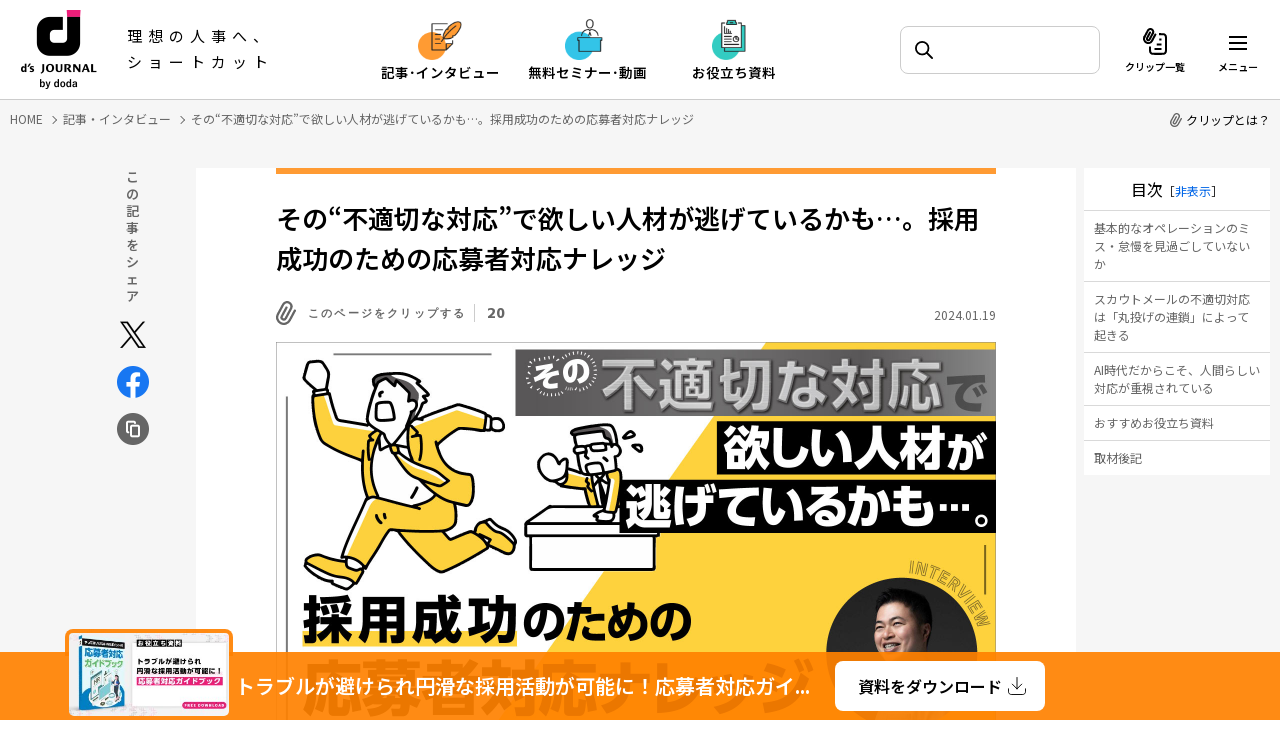

--- FILE ---
content_type: text/html; charset=UTF-8
request_url: https://www.dodadsj.com/content/240119_applicant-support/
body_size: 75638
content:
<!DOCTYPE html>
<html lang="ja">
<head>
<meta charset="utf-8">
<meta name="viewport" content="width=device-width, initial-scale=1">
<meta http-equiv="X-UA-Compatible" content="IE=edge">


		<!-- All in One SEO 4.7.2 - aioseo.com -->
		<title>その“不適切な対応”で欲しい人材が逃げているかも…。採用成功のための応募者対応ナレッジ - d's JOURNAL（dsj）- 理想の人事へ、ショートカット</title>
		<meta name="description" content="応募後の連絡がない、面接確約オファーで書類選考のみで見送られるなど、直接応募の求人広告に関するユーザークレームが増えているといいます。採用が難しくなる中でこうした不適切な対応で採用成功を逃してしまっているのはとてももったいないことです。今回は、ベンチャーやスタートアップを中心に転職支援をする株式会社キープレイヤーズの高野氏に適切な応募者対応ノウハウを伺いました。" />
		<meta name="robots" content="max-image-preview:large" />
		<link rel="canonical" href="https://www.dodadsj.com/content/240119_applicant-support/" />
		<meta name="generator" content="All in One SEO (AIOSEO) 4.7.2" />
		<meta property="og:locale" content="ja_JP" />
		<meta property="og:site_name" content="d&#039;s JOURNAL（dsj）- 理想の人事へ、ショートカット -" />
		<meta property="og:type" content="article" />
		<meta property="og:title" content="その“不適切な対応”で欲しい人材が逃げているかも…。採用成功のための応募者対応ナレッジ" />
		<meta property="og:description" content="応募後の連絡がない、面接確約オファーで書類選考のみで見送られるなど、直接応募の求人広告に関するユーザークレームが増えているといいます。採用が難しくなる中でこうした不適切な対応で採用成功を逃してしまっているのはとてももったいないことです。今回は、ベンチャーやスタートアップを中心に転職支援をする株式会社キープレイヤーズの高野氏に適切な応募者対応ノウハウを伺いました。" />
		<meta property="og:url" content="https://www.dodadsj.com/content/240119_applicant-support/" />
		<meta property="og:image" content="https://www.dodadsj.com/wp-content/uploads/2024/01/applicant-support_top.jpg" />
		<meta property="og:image:secure_url" content="https://www.dodadsj.com/wp-content/uploads/2024/01/applicant-support_top.jpg" />
		<meta property="og:image:width" content="1440" />
		<meta property="og:image:height" content="788" />
		<meta property="article:published_time" content="2024-01-19T03:19:31+00:00" />
		<meta property="article:modified_time" content="2025-04-28T09:59:47+00:00" />
		<meta name="twitter:card" content="summary_large_image" />
		<meta name="twitter:title" content="その“不適切な対応”で欲しい人材が逃げているかも…。採用成功のための応募者対応ナレッジ" />
		<meta name="twitter:description" content="応募後の連絡がない、面接確約オファーで書類選考のみで見送られるなど、直接応募の求人広告に関するユーザークレームが増えているといいます。採用が難しくなる中でこうした不適切な対応で採用成功を逃してしまっているのはとてももったいないことです。今回は、ベンチャーやスタートアップを中心に転職支援をする株式会社キープレイヤーズの高野氏に適切な応募者対応ノウハウを伺いました。" />
		<meta name="twitter:image" content="https://www.dodadsj.com/wp-content/uploads/2024/01/applicant-support_top.jpg" />
		<script type="application/ld+json" class="aioseo-schema">
			{"@context":"https:\/\/schema.org","@graph":[{"@type":"BlogPosting","@id":"https:\/\/www.dodadsj.com\/content\/240119_applicant-support\/#blogposting","name":"\u305d\u306e\u201c\u4e0d\u9069\u5207\u306a\u5bfe\u5fdc\u201d\u3067\u6b32\u3057\u3044\u4eba\u6750\u304c\u9003\u3052\u3066\u3044\u308b\u304b\u3082\u2026\u3002\u63a1\u7528\u6210\u529f\u306e\u305f\u3081\u306e\u5fdc\u52df\u8005\u5bfe\u5fdc\u30ca\u30ec\u30c3\u30b8 - d's JOURNAL\uff08dsj\uff09- \u7406\u60f3\u306e\u4eba\u4e8b\u3078\u3001\u30b7\u30e7\u30fc\u30c8\u30ab\u30c3\u30c8","headline":"\u305d\u306e\u201c\u4e0d\u9069\u5207\u306a\u5bfe\u5fdc\u201d\u3067\u6b32\u3057\u3044\u4eba\u6750\u304c\u9003\u3052\u3066\u3044\u308b\u304b\u3082\u2026\u3002\u63a1\u7528\u6210\u529f\u306e\u305f\u3081\u306e\u5fdc\u52df\u8005\u5bfe\u5fdc\u30ca\u30ec\u30c3\u30b8","author":{"@id":"https:\/\/www.dodadsj.com\/content\/author\/minaminop-labo-biz\/#author"},"publisher":{"@id":"https:\/\/www.dodadsj.com\/#organization"},"datePublished":"2024-01-19T12:19:31+09:00","dateModified":"2025-04-28T18:59:47+09:00","inLanguage":"ja","mainEntityOfPage":{"@id":"https:\/\/www.dodadsj.com\/content\/240119_applicant-support\/#webpage"},"isPartOf":{"@id":"https:\/\/www.dodadsj.com\/content\/240119_applicant-support\/#webpage"},"articleSection":"\u63a1\u7528\u30fb\u4eba\u4e8b\u6226\u7565, \u4eba\u6750\u63a1\u7528, \u9762\u63a5\uff65\u9078\u8003, \u9078\u8003"},{"@type":"BreadcrumbList","@id":"https:\/\/www.dodadsj.com\/content\/240119_applicant-support\/#breadcrumblist","itemListElement":[{"@type":"ListItem","@id":"https:\/\/www.dodadsj.com\/#listItem","position":1,"name":"\u5bb6","item":"https:\/\/www.dodadsj.com\/","nextItem":"https:\/\/www.dodadsj.com\/content\/240119_applicant-support\/#listItem"},{"@type":"ListItem","@id":"https:\/\/www.dodadsj.com\/content\/240119_applicant-support\/#listItem","position":2,"name":"\u305d\u306e\u201c\u4e0d\u9069\u5207\u306a\u5bfe\u5fdc\u201d\u3067\u6b32\u3057\u3044\u4eba\u6750\u304c\u9003\u3052\u3066\u3044\u308b\u304b\u3082\u2026\u3002\u63a1\u7528\u6210\u529f\u306e\u305f\u3081\u306e\u5fdc\u52df\u8005\u5bfe\u5fdc\u30ca\u30ec\u30c3\u30b8","previousItem":"https:\/\/www.dodadsj.com\/#listItem"}]},{"@type":"Organization","@id":"https:\/\/www.dodadsj.com\/#organization","name":"d's JOURNAL\uff08dsj\uff09- \u7406\u60f3\u306e\u4eba\u4e8b\u3078\u3001\u30b7\u30e7\u30fc\u30c8\u30ab\u30c3\u30c8","url":"https:\/\/www.dodadsj.com\/"},{"@type":"Person","@id":"https:\/\/www.dodadsj.com\/content\/author\/minaminop-labo-biz\/#author","url":"https:\/\/www.dodadsj.com\/content\/author\/minaminop-labo-biz\/","name":"\u30d7\u30ec\u30b9\u30e9\u30dc_\u5357\u91ce\u3055\u307e"},{"@type":"WebPage","@id":"https:\/\/www.dodadsj.com\/content\/240119_applicant-support\/#webpage","url":"https:\/\/www.dodadsj.com\/content\/240119_applicant-support\/","name":"\u305d\u306e\u201c\u4e0d\u9069\u5207\u306a\u5bfe\u5fdc\u201d\u3067\u6b32\u3057\u3044\u4eba\u6750\u304c\u9003\u3052\u3066\u3044\u308b\u304b\u3082\u2026\u3002\u63a1\u7528\u6210\u529f\u306e\u305f\u3081\u306e\u5fdc\u52df\u8005\u5bfe\u5fdc\u30ca\u30ec\u30c3\u30b8 - d's JOURNAL\uff08dsj\uff09- \u7406\u60f3\u306e\u4eba\u4e8b\u3078\u3001\u30b7\u30e7\u30fc\u30c8\u30ab\u30c3\u30c8","description":"\u5fdc\u52df\u5f8c\u306e\u9023\u7d61\u304c\u306a\u3044\u3001\u9762\u63a5\u78ba\u7d04\u30aa\u30d5\u30a1\u30fc\u3067\u66f8\u985e\u9078\u8003\u306e\u307f\u3067\u898b\u9001\u3089\u308c\u308b\u306a\u3069\u3001\u76f4\u63a5\u5fdc\u52df\u306e\u6c42\u4eba\u5e83\u544a\u306b\u95a2\u3059\u308b\u30e6\u30fc\u30b6\u30fc\u30af\u30ec\u30fc\u30e0\u304c\u5897\u3048\u3066\u3044\u308b\u3068\u3044\u3044\u307e\u3059\u3002\u63a1\u7528\u304c\u96e3\u3057\u304f\u306a\u308b\u4e2d\u3067\u3053\u3046\u3057\u305f\u4e0d\u9069\u5207\u306a\u5bfe\u5fdc\u3067\u63a1\u7528\u6210\u529f\u3092\u9003\u3057\u3066\u3057\u307e\u3063\u3066\u3044\u308b\u306e\u306f\u3068\u3066\u3082\u3082\u3063\u305f\u3044\u306a\u3044\u3053\u3068\u3067\u3059\u3002\u4eca\u56de\u306f\u3001\u30d9\u30f3\u30c1\u30e3\u30fc\u3084\u30b9\u30bf\u30fc\u30c8\u30a2\u30c3\u30d7\u3092\u4e2d\u5fc3\u306b\u8ee2\u8077\u652f\u63f4\u3092\u3059\u308b\u682a\u5f0f\u4f1a\u793e\u30ad\u30fc\u30d7\u30ec\u30a4\u30e4\u30fc\u30ba\u306e\u9ad8\u91ce\u6c0f\u306b\u9069\u5207\u306a\u5fdc\u52df\u8005\u5bfe\u5fdc\u30ce\u30a6\u30cf\u30a6\u3092\u4f3a\u3044\u307e\u3057\u305f\u3002","inLanguage":"ja","isPartOf":{"@id":"https:\/\/www.dodadsj.com\/#website"},"breadcrumb":{"@id":"https:\/\/www.dodadsj.com\/content\/240119_applicant-support\/#breadcrumblist"},"author":{"@id":"https:\/\/www.dodadsj.com\/content\/author\/minaminop-labo-biz\/#author"},"creator":{"@id":"https:\/\/www.dodadsj.com\/content\/author\/minaminop-labo-biz\/#author"},"datePublished":"2024-01-19T12:19:31+09:00","dateModified":"2025-04-28T18:59:47+09:00"},{"@type":"WebSite","@id":"https:\/\/www.dodadsj.com\/#website","url":"https:\/\/www.dodadsj.com\/","name":"d's JOURNAL\uff08dsj\uff09- \u7406\u60f3\u306e\u4eba\u4e8b\u3078\u3001\u30b7\u30e7\u30fc\u30c8\u30ab\u30c3\u30c8","inLanguage":"ja","publisher":{"@id":"https:\/\/www.dodadsj.com\/#organization"}}]}
		</script>
		<!-- All in One SEO -->

<script type="text/javascript">
/* <![CDATA[ */
window._wpemojiSettings = {"baseUrl":"https:\/\/s.w.org\/images\/core\/emoji\/15.0.3\/72x72\/","ext":".png","svgUrl":"https:\/\/s.w.org\/images\/core\/emoji\/15.0.3\/svg\/","svgExt":".svg","source":{"concatemoji":"https:\/\/www.dodadsj.com\/cwp\/wp-includes\/js\/wp-emoji-release.min.js?ver=6.5.5"}};
/*! This file is auto-generated */
!function(i,n){var o,s,e;function c(e){try{var t={supportTests:e,timestamp:(new Date).valueOf()};sessionStorage.setItem(o,JSON.stringify(t))}catch(e){}}function p(e,t,n){e.clearRect(0,0,e.canvas.width,e.canvas.height),e.fillText(t,0,0);var t=new Uint32Array(e.getImageData(0,0,e.canvas.width,e.canvas.height).data),r=(e.clearRect(0,0,e.canvas.width,e.canvas.height),e.fillText(n,0,0),new Uint32Array(e.getImageData(0,0,e.canvas.width,e.canvas.height).data));return t.every(function(e,t){return e===r[t]})}function u(e,t,n){switch(t){case"flag":return n(e,"\ud83c\udff3\ufe0f\u200d\u26a7\ufe0f","\ud83c\udff3\ufe0f\u200b\u26a7\ufe0f")?!1:!n(e,"\ud83c\uddfa\ud83c\uddf3","\ud83c\uddfa\u200b\ud83c\uddf3")&&!n(e,"\ud83c\udff4\udb40\udc67\udb40\udc62\udb40\udc65\udb40\udc6e\udb40\udc67\udb40\udc7f","\ud83c\udff4\u200b\udb40\udc67\u200b\udb40\udc62\u200b\udb40\udc65\u200b\udb40\udc6e\u200b\udb40\udc67\u200b\udb40\udc7f");case"emoji":return!n(e,"\ud83d\udc26\u200d\u2b1b","\ud83d\udc26\u200b\u2b1b")}return!1}function f(e,t,n){var r="undefined"!=typeof WorkerGlobalScope&&self instanceof WorkerGlobalScope?new OffscreenCanvas(300,150):i.createElement("canvas"),a=r.getContext("2d",{willReadFrequently:!0}),o=(a.textBaseline="top",a.font="600 32px Arial",{});return e.forEach(function(e){o[e]=t(a,e,n)}),o}function t(e){var t=i.createElement("script");t.src=e,t.defer=!0,i.head.appendChild(t)}"undefined"!=typeof Promise&&(o="wpEmojiSettingsSupports",s=["flag","emoji"],n.supports={everything:!0,everythingExceptFlag:!0},e=new Promise(function(e){i.addEventListener("DOMContentLoaded",e,{once:!0})}),new Promise(function(t){var n=function(){try{var e=JSON.parse(sessionStorage.getItem(o));if("object"==typeof e&&"number"==typeof e.timestamp&&(new Date).valueOf()<e.timestamp+604800&&"object"==typeof e.supportTests)return e.supportTests}catch(e){}return null}();if(!n){if("undefined"!=typeof Worker&&"undefined"!=typeof OffscreenCanvas&&"undefined"!=typeof URL&&URL.createObjectURL&&"undefined"!=typeof Blob)try{var e="postMessage("+f.toString()+"("+[JSON.stringify(s),u.toString(),p.toString()].join(",")+"));",r=new Blob([e],{type:"text/javascript"}),a=new Worker(URL.createObjectURL(r),{name:"wpTestEmojiSupports"});return void(a.onmessage=function(e){c(n=e.data),a.terminate(),t(n)})}catch(e){}c(n=f(s,u,p))}t(n)}).then(function(e){for(var t in e)n.supports[t]=e[t],n.supports.everything=n.supports.everything&&n.supports[t],"flag"!==t&&(n.supports.everythingExceptFlag=n.supports.everythingExceptFlag&&n.supports[t]);n.supports.everythingExceptFlag=n.supports.everythingExceptFlag&&!n.supports.flag,n.DOMReady=!1,n.readyCallback=function(){n.DOMReady=!0}}).then(function(){return e}).then(function(){var e;n.supports.everything||(n.readyCallback(),(e=n.source||{}).concatemoji?t(e.concatemoji):e.wpemoji&&e.twemoji&&(t(e.twemoji),t(e.wpemoji)))}))}((window,document),window._wpemojiSettings);
/* ]]> */
</script>
<style id='wp-emoji-styles-inline-css' type='text/css'>

	img.wp-smiley, img.emoji {
		display: inline !important;
		border: none !important;
		box-shadow: none !important;
		height: 1em !important;
		width: 1em !important;
		margin: 0 0.07em !important;
		vertical-align: -0.1em !important;
		background: none !important;
		padding: 0 !important;
	}
</style>
<style id='classic-theme-styles-inline-css' type='text/css'>
/*! This file is auto-generated */
.wp-block-button__link{color:#fff;background-color:#32373c;border-radius:9999px;box-shadow:none;text-decoration:none;padding:calc(.667em + 2px) calc(1.333em + 2px);font-size:1.125em}.wp-block-file__button{background:#32373c;color:#fff;text-decoration:none}
</style>
<style id='global-styles-inline-css' type='text/css'>
body{--wp--preset--color--black: #000000;--wp--preset--color--cyan-bluish-gray: #abb8c3;--wp--preset--color--white: #ffffff;--wp--preset--color--pale-pink: #f78da7;--wp--preset--color--vivid-red: #cf2e2e;--wp--preset--color--luminous-vivid-orange: #ff6900;--wp--preset--color--luminous-vivid-amber: #fcb900;--wp--preset--color--light-green-cyan: #7bdcb5;--wp--preset--color--vivid-green-cyan: #00d084;--wp--preset--color--pale-cyan-blue: #8ed1fc;--wp--preset--color--vivid-cyan-blue: #0693e3;--wp--preset--color--vivid-purple: #9b51e0;--wp--preset--gradient--vivid-cyan-blue-to-vivid-purple: linear-gradient(135deg,rgba(6,147,227,1) 0%,rgb(155,81,224) 100%);--wp--preset--gradient--light-green-cyan-to-vivid-green-cyan: linear-gradient(135deg,rgb(122,220,180) 0%,rgb(0,208,130) 100%);--wp--preset--gradient--luminous-vivid-amber-to-luminous-vivid-orange: linear-gradient(135deg,rgba(252,185,0,1) 0%,rgba(255,105,0,1) 100%);--wp--preset--gradient--luminous-vivid-orange-to-vivid-red: linear-gradient(135deg,rgba(255,105,0,1) 0%,rgb(207,46,46) 100%);--wp--preset--gradient--very-light-gray-to-cyan-bluish-gray: linear-gradient(135deg,rgb(238,238,238) 0%,rgb(169,184,195) 100%);--wp--preset--gradient--cool-to-warm-spectrum: linear-gradient(135deg,rgb(74,234,220) 0%,rgb(151,120,209) 20%,rgb(207,42,186) 40%,rgb(238,44,130) 60%,rgb(251,105,98) 80%,rgb(254,248,76) 100%);--wp--preset--gradient--blush-light-purple: linear-gradient(135deg,rgb(255,206,236) 0%,rgb(152,150,240) 100%);--wp--preset--gradient--blush-bordeaux: linear-gradient(135deg,rgb(254,205,165) 0%,rgb(254,45,45) 50%,rgb(107,0,62) 100%);--wp--preset--gradient--luminous-dusk: linear-gradient(135deg,rgb(255,203,112) 0%,rgb(199,81,192) 50%,rgb(65,88,208) 100%);--wp--preset--gradient--pale-ocean: linear-gradient(135deg,rgb(255,245,203) 0%,rgb(182,227,212) 50%,rgb(51,167,181) 100%);--wp--preset--gradient--electric-grass: linear-gradient(135deg,rgb(202,248,128) 0%,rgb(113,206,126) 100%);--wp--preset--gradient--midnight: linear-gradient(135deg,rgb(2,3,129) 0%,rgb(40,116,252) 100%);--wp--preset--font-size--small: 13px;--wp--preset--font-size--medium: 20px;--wp--preset--font-size--large: 36px;--wp--preset--font-size--x-large: 42px;--wp--preset--spacing--20: 0.44rem;--wp--preset--spacing--30: 0.67rem;--wp--preset--spacing--40: 1rem;--wp--preset--spacing--50: 1.5rem;--wp--preset--spacing--60: 2.25rem;--wp--preset--spacing--70: 3.38rem;--wp--preset--spacing--80: 5.06rem;--wp--preset--shadow--natural: 6px 6px 9px rgba(0, 0, 0, 0.2);--wp--preset--shadow--deep: 12px 12px 50px rgba(0, 0, 0, 0.4);--wp--preset--shadow--sharp: 6px 6px 0px rgba(0, 0, 0, 0.2);--wp--preset--shadow--outlined: 6px 6px 0px -3px rgba(255, 255, 255, 1), 6px 6px rgba(0, 0, 0, 1);--wp--preset--shadow--crisp: 6px 6px 0px rgba(0, 0, 0, 1);}:where(.is-layout-flex){gap: 0.5em;}:where(.is-layout-grid){gap: 0.5em;}body .is-layout-flex{display: flex;}body .is-layout-flex{flex-wrap: wrap;align-items: center;}body .is-layout-flex > *{margin: 0;}body .is-layout-grid{display: grid;}body .is-layout-grid > *{margin: 0;}:where(.wp-block-columns.is-layout-flex){gap: 2em;}:where(.wp-block-columns.is-layout-grid){gap: 2em;}:where(.wp-block-post-template.is-layout-flex){gap: 1.25em;}:where(.wp-block-post-template.is-layout-grid){gap: 1.25em;}.has-black-color{color: var(--wp--preset--color--black) !important;}.has-cyan-bluish-gray-color{color: var(--wp--preset--color--cyan-bluish-gray) !important;}.has-white-color{color: var(--wp--preset--color--white) !important;}.has-pale-pink-color{color: var(--wp--preset--color--pale-pink) !important;}.has-vivid-red-color{color: var(--wp--preset--color--vivid-red) !important;}.has-luminous-vivid-orange-color{color: var(--wp--preset--color--luminous-vivid-orange) !important;}.has-luminous-vivid-amber-color{color: var(--wp--preset--color--luminous-vivid-amber) !important;}.has-light-green-cyan-color{color: var(--wp--preset--color--light-green-cyan) !important;}.has-vivid-green-cyan-color{color: var(--wp--preset--color--vivid-green-cyan) !important;}.has-pale-cyan-blue-color{color: var(--wp--preset--color--pale-cyan-blue) !important;}.has-vivid-cyan-blue-color{color: var(--wp--preset--color--vivid-cyan-blue) !important;}.has-vivid-purple-color{color: var(--wp--preset--color--vivid-purple) !important;}.has-black-background-color{background-color: var(--wp--preset--color--black) !important;}.has-cyan-bluish-gray-background-color{background-color: var(--wp--preset--color--cyan-bluish-gray) !important;}.has-white-background-color{background-color: var(--wp--preset--color--white) !important;}.has-pale-pink-background-color{background-color: var(--wp--preset--color--pale-pink) !important;}.has-vivid-red-background-color{background-color: var(--wp--preset--color--vivid-red) !important;}.has-luminous-vivid-orange-background-color{background-color: var(--wp--preset--color--luminous-vivid-orange) !important;}.has-luminous-vivid-amber-background-color{background-color: var(--wp--preset--color--luminous-vivid-amber) !important;}.has-light-green-cyan-background-color{background-color: var(--wp--preset--color--light-green-cyan) !important;}.has-vivid-green-cyan-background-color{background-color: var(--wp--preset--color--vivid-green-cyan) !important;}.has-pale-cyan-blue-background-color{background-color: var(--wp--preset--color--pale-cyan-blue) !important;}.has-vivid-cyan-blue-background-color{background-color: var(--wp--preset--color--vivid-cyan-blue) !important;}.has-vivid-purple-background-color{background-color: var(--wp--preset--color--vivid-purple) !important;}.has-black-border-color{border-color: var(--wp--preset--color--black) !important;}.has-cyan-bluish-gray-border-color{border-color: var(--wp--preset--color--cyan-bluish-gray) !important;}.has-white-border-color{border-color: var(--wp--preset--color--white) !important;}.has-pale-pink-border-color{border-color: var(--wp--preset--color--pale-pink) !important;}.has-vivid-red-border-color{border-color: var(--wp--preset--color--vivid-red) !important;}.has-luminous-vivid-orange-border-color{border-color: var(--wp--preset--color--luminous-vivid-orange) !important;}.has-luminous-vivid-amber-border-color{border-color: var(--wp--preset--color--luminous-vivid-amber) !important;}.has-light-green-cyan-border-color{border-color: var(--wp--preset--color--light-green-cyan) !important;}.has-vivid-green-cyan-border-color{border-color: var(--wp--preset--color--vivid-green-cyan) !important;}.has-pale-cyan-blue-border-color{border-color: var(--wp--preset--color--pale-cyan-blue) !important;}.has-vivid-cyan-blue-border-color{border-color: var(--wp--preset--color--vivid-cyan-blue) !important;}.has-vivid-purple-border-color{border-color: var(--wp--preset--color--vivid-purple) !important;}.has-vivid-cyan-blue-to-vivid-purple-gradient-background{background: var(--wp--preset--gradient--vivid-cyan-blue-to-vivid-purple) !important;}.has-light-green-cyan-to-vivid-green-cyan-gradient-background{background: var(--wp--preset--gradient--light-green-cyan-to-vivid-green-cyan) !important;}.has-luminous-vivid-amber-to-luminous-vivid-orange-gradient-background{background: var(--wp--preset--gradient--luminous-vivid-amber-to-luminous-vivid-orange) !important;}.has-luminous-vivid-orange-to-vivid-red-gradient-background{background: var(--wp--preset--gradient--luminous-vivid-orange-to-vivid-red) !important;}.has-very-light-gray-to-cyan-bluish-gray-gradient-background{background: var(--wp--preset--gradient--very-light-gray-to-cyan-bluish-gray) !important;}.has-cool-to-warm-spectrum-gradient-background{background: var(--wp--preset--gradient--cool-to-warm-spectrum) !important;}.has-blush-light-purple-gradient-background{background: var(--wp--preset--gradient--blush-light-purple) !important;}.has-blush-bordeaux-gradient-background{background: var(--wp--preset--gradient--blush-bordeaux) !important;}.has-luminous-dusk-gradient-background{background: var(--wp--preset--gradient--luminous-dusk) !important;}.has-pale-ocean-gradient-background{background: var(--wp--preset--gradient--pale-ocean) !important;}.has-electric-grass-gradient-background{background: var(--wp--preset--gradient--electric-grass) !important;}.has-midnight-gradient-background{background: var(--wp--preset--gradient--midnight) !important;}.has-small-font-size{font-size: var(--wp--preset--font-size--small) !important;}.has-medium-font-size{font-size: var(--wp--preset--font-size--medium) !important;}.has-large-font-size{font-size: var(--wp--preset--font-size--large) !important;}.has-x-large-font-size{font-size: var(--wp--preset--font-size--x-large) !important;}
.wp-block-navigation a:where(:not(.wp-element-button)){color: inherit;}
:where(.wp-block-post-template.is-layout-flex){gap: 1.25em;}:where(.wp-block-post-template.is-layout-grid){gap: 1.25em;}
:where(.wp-block-columns.is-layout-flex){gap: 2em;}:where(.wp-block-columns.is-layout-grid){gap: 2em;}
.wp-block-pullquote{font-size: 1.5em;line-height: 1.6;}
</style>
<script type="text/javascript" src="https://www.dodadsj.com/_assets/js/lib/jquery.min.js" id="jquery-js"></script>
<script type="text/javascript" id="get_clips-js-before">
/* <![CDATA[ */
const get_clips_object = {"ajax_url":"https:\/\/www.dodadsj.com\/cwp\/wp-admin\/admin-ajax.php","ajax_nonce":"bf31a9a0cd"}
/* ]]> */
</script>
<script type="text/javascript" src="https://www.dodadsj.com/cwp/wp-content/themes/original/common/js/ajax-get-clips.js?ver=1.0" id="get_clips-js"></script>
<script type="text/javascript" id="get_clippoints-js-before">
/* <![CDATA[ */
const get_clippoints_object = {"ajax_url":"https:\/\/www.dodadsj.com\/cwp\/wp-admin\/admin-ajax.php","ajax_nonce":"cf0721fffa"}
/* ]]> */
</script>
<script type="text/javascript" src="https://www.dodadsj.com/cwp/wp-content/themes/original/common/js/ajax-get-clippoints.js?ver=1.0" id="get_clippoints-js"></script>
<script type="text/javascript" id="get_parts-js-before">
/* <![CDATA[ */
const get_parts_object = {"ajax_url":"https:\/\/www.dodadsj.com\/cwp\/wp-admin\/admin-ajax.php","ajax_nonce":"a8f6fb8ebd"}
/* ]]> */
</script>
<script type="text/javascript" src="https://www.dodadsj.com/cwp/wp-content/themes/original/common/js/ajax-get-parts.js?ver=1.0" id="get_parts-js"></script>
<link rel="https://api.w.org/" href="https://www.dodadsj.com/wp-json/" /><link rel="alternate" type="application/json" href="https://www.dodadsj.com/wp-json/wp/v2/posts/52748" /><link rel="EditURI" type="application/rsd+xml" title="RSD" href="https://www.dodadsj.com/cwp/xmlrpc.php?rsd" />
<link rel="alternate" type="application/json+oembed" href="https://www.dodadsj.com/wp-json/oembed/1.0/embed?url=https%3A%2F%2Fwww.dodadsj.com%2Fcontent%2F240119_applicant-support%2F" />
<link rel="apple-touch-icon" sizes="180x180" href="https://www.dodadsj.com/icon_180.png">
<link rel="icon" type="image/png" href="/icon_114.png" sizes="114x114">
<link rel="icon" type="image/png" href="/icon_144.png" sizes="144x144">
<link rel="icon" type="image/png" href="/icon_180.png" sizes="180x180">
<link rel="icon" type="image/x-icon" href="/favicon.ico">
<link rel="preconnect" href="https://fonts.googleapis.com">
<link rel="preconnect" href="https://fonts.gstatic.com" crossorigin>
<link href="https://fonts.googleapis.com/css2?family=Hind:wght@700&family=Noto+Sans+JP:wght@400;600&display=swap" rel="stylesheet">
<link rel="stylesheet" href="/_assets/css/lib/slick.css">
<link rel="stylesheet" href="/_assets/css/common.css?251114">
<link rel="stylesheet" href="/_assets/css/content-detail.css?251114">
<script src="/_assets/js/lib/lazysizes.min.js"></script>
<script src="/_assets/js/lib/slick.min.js"></script>
<script src="/_assets/js/common.js?251114"></script>
<script src="/_assets/js/content-detail.js?251114"></script>

<!-- Google Tag Manager -->
<script>(function(w,d,s,l,i){w[l]=w[l]||[];w[l].push({'gtm.start':
new Date().getTime(),event:'gtm.js'});var f=d.getElementsByTagName(s)[0],
j=d.createElement(s),dl=l!='dataLayer'?'&l='+l:'';j.async=true;j.src=
'https://www.googletagmanager.com/gtm.js?id='+i+dl;f.parentNode.insertBefore(j,f);
})(window,document,'script','dataLayer','GTM-P9RG8SB');</script>
<!-- End Google Tag Manager -->
<!-- AdobeTarget -->
<script>
  !function(e,a,n,t){
    if (a) return;
    var i=e.head;if(i){
    var o=e.createElement("style");
    o.id="alloy-prehiding",o.innerText=n,i.appendChild(o),
    setTimeout(function(){o.parentNode&&o.parentNode.removeChild(o)},t)}}
    (document, document.location.href.indexOf("adobe_authoring_enabled") !== -1, "body { opacity: 0 !important }", 3000);
</script>
<script src="https://assets.adobedtm.com/ef84c6c4d26e/3eb9670f9cdb/launch-74bbc21de2a2.min.js" async></script>

<!-- AdobeTarget END-->
<!-- Begin Mieruca Embed Code -->
<script type="text/javascript" id="mierucajs">
window.__fid = window.__fid || [];__fid.push([703320760]);
(function() {
function mieruca(){if(typeof window.__fjsld != "undefined") return; window.__fjsld = 1; var fjs = document.createElement('script'); fjs.type = 'text/javascript'; fjs.async = true; fjs.id = "fjssync"; var timestamp = new Date;fjs.src = ('https:' == document.location.protocol ? 'https' : 'http') + '://hm.mieru-ca.com/service/js/mieruca-hm.js?v='+ timestamp.getTime(); var x = document.getElementsByTagName('script')[0]; x.parentNode.insertBefore(fjs, x); };
setTimeout(mieruca, 500); document.readyState != "complete" ? (window.attachEvent ? window.attachEvent("onload", mieruca) : window.addEventListener("load", mieruca, false)) : mieruca();
})();
</script>
<!-- End Mieruca Embed Code -->

<script type="application/ld+json">
{
  "@context": "http://schema.org/",
  "@type": "WebSite",
  "url": "https://www.dodadsj.com",
  "potentialAction": {
    "@type": "SearchAction",
    "target": "https://www.dodadsj.com/contents/?s={query}",
    "query-input": "required name=query"
  }
}
</script>
<script type="application/ld+json">
{
    "@context": "http://schema.org/",
    "@type": "BreadcrumbList",
    "itemListElement": [
        {
            "@type": "ListItem",
            "position": 1,
            "item": {
                "@id": "https://www.dodadsj.com",
                "name": "HOME"
            }
        },
        {
            "@type": "ListItem",
            "position": 2,
            "item": {
                "@id": "https://www.dodadsj.com/content/",
                "name": "記事・インタビュー"
            }
        },
        {
            "@type": "ListItem",
            "position": 3,
            "item": {
                "@id": "https://www.dodadsj.com/content/240119_applicant-support/",
                "name": "その“不適切な対応”で欲しい人材が逃げているかも…。採用成功のための応募者対応ナレッジ"
            }
        }
    ]
}
</script>
<script type="application/ld+json">
{
  "@context": "http://schema.org/",
  "@type": "BlogPosting",
  "mainEntityOfPage":{
    "@type":"WebPage",
    "@id":"https://www.dodadsj.com/content/240119_applicant-support/"
  },
  "headline": "その“不適切な対応”で欲しい人材が逃げているかも…。採用成功のための応募者対応ナレッジ",
  "image": "https://www.dodadsj.com/wp-content/uploads/2024/01/applicant-support_top.jpg",
  "datePublished": "2024-01-19T12:19:31+09:00",
  "dateModified": "2025-04-28T18:59:47+09:00",
  "description": "応募後の連絡がない、面接確約オファーで書類選考のみで見送られるなど、直接応募の求人広告に関するユーザークレームが増えているといいます。採用が難しくなる中でこうした不適切な対応で採用成功を逃してしまっているのはとてももったいないことです。今回は、ベンチャーやスタートアップを中心に転職支援をする株式会社キープレイヤーズの高野氏に適切な応募者対応ノウハウを伺いました。",
  "author": {
    "@type": "Person",
    "name": "PERSOL CAREER CO."
  },
  "publisher": {
    "@type": "Organization",
    "name": "PERSOL CAREER CO.",
    "logo": {
      "@type": "ImageObject",
      "url": "https://www.dodadsj.com/assets/img/common/persol_logo.png",
      "width": 60,
      "height": 60
    }
  }
}
</script>
</head>
<body id="content-detail">
<!-- Google Tag Manager (noscript) -->
<noscript><iframe src="https://www.googletagmanager.com/ns.html?id=GTM-P9RG8SB"
height="0" width="0" style="display:none;visibility:hidden"></iframe></noscript>
<!-- End Google Tag Manager (noscript) -->

<header class="header">
  <div class="header__inner">
    <div class="header__inner__left">
      <a href="/" class="header__link">
        <span class="header__logo">
          <img src="/_assets/images/common/logo.png" alt="d's JOURNAL by PERSOL CAREER">
        </span>
        <span class="header__catch">理想の人事へ、<br>ショートカット</span>
      </a>
    </div>

        <div class="header__inner__middle pc">
      <ul class="header__nav">
        <li class="header__nav__item header__nav__item--content">
          <a href="/content/" class="header__nav__link header__nav__link--content" id="gn-content-all">
            <img src="/_assets/images/content/icn_ttl.png" class="header__nav__icn header__nav__icn01" alt="記事･インタビュー">
            <p class="header__nav__ttl">記事･インタビュー</p>
          </a>
          
        </li>
        <li class="header__nav__item">
          <a href="/seminar/" class="header__nav__link" id="gn-seminar-all">
            <img src="/_assets/images/seminar/icn_ttl.png" class="header__nav__icn header__nav__icn02" alt="無料セミナー･動画">
            <p class="header__nav__ttl">無料セミナー･動画</p>
          </a>
        </li>
        <li class="header__nav__item">
          <a href="/document/" class="header__nav__link" id="gn-document-all">
            <img src="/_assets/images/document/icn_ttl.png" class="header__nav__icn header__nav__icn03" alt="お役立ち資料">
            <p class="header__nav__ttl">お役立ち資料</p>
          </a>
        </li>
      </ul>
    </div><!-- /.header__inner__middle -->
    
    <div class="header__inner__right">
      <div class="search-box header__search-box tb pc">
        <form action="/contents/">
          <input type="text" class="search-box__input header__search-box__input" name="s" value placeholder="" id="gn-freeword">
        </form>
      </div>
      <div class="header__clip tb pc">
        <a href="/clip/" id="gn-clip">
          <img src="/_assets/images/common/header_clip_icn.svg" class="header__clip__img" alt="クリップ一覧">
          <p class="header__clip__ttl">クリップ一覧</p>
        </a>
      </div>
      <div class="header__seek sp">
        <div class="header__seek-btn">
          <img src="/_assets/images/common/icn_search.svg" class="header__seek__img" alt="探す">
          <p class="header__seek__ttl">探す</p>
        </div>
        <div class="header__seek__panel">
          <div class="header__seek__panel-inner">
            <p class="header__seek__panel__txt">キーワードから探す</p>
            <form action="/contents/">
              <input type="text" class="search-box__input header__search-box__input" name="s" value placeholder="記事/セミナー/資料を検索" id="gn-freeword-sp">
            </form>
            <p class="header__seek__panel__txt">課題から探す</p>
            <ul class="header__seek__panel__list">
              <li><a href="/contents/definition/" id="gn-problem-definition">採用計画･要件定義･採用手法</a></li>
              <li><a href="/contents/interview/" id="gn-problem-interview">面接･選考</a></li>
              <li><a href="/contents/manage/" id="gn-problem-manage">育成･評価･定着･マネジメント</a></li>
              <li><a href="/contents/strategy-theory/" id="gn-problem-strategy-theory">経営戦略･組織論</a></li>
              <li><a href="/contents/skillup/" id="gn-problem-skillup">スキルアップ･資格取得･業務効率</a></li>
            </ul>
            <p class="close header__seek__panel__close"><span>閉じる</span></p>
          </div>
        </div>
      </div><!-- /.header__seek -->
      <div class="header__menu">
        <div class="header__menu-btn">
          <span></span>
          <span></span>
          <span></span>
          <p class="header__menu-btn__txt">メニュー</p>
        </div>
      </div><!-- /.header__menu -->
    </div><!-- /.header__inner__right -->
    

  </div><!-- /.header__inner -->
</header><!-- /.header -->


<div class="header__inner__middle sp tb">
  <ul class="header__nav">
    <li class="header__nav__item header__nav__item--content">
      <a href="/content/" class="header__nav__link header__nav__link--content" id="gn-content-all-sp">
        <img src="/_assets/images/content/icn_ttl.png" class="header__nav__icn header__nav__icn01" alt="記事･インタビュー">
        <p class="header__nav__ttl">記事･インタビュー</p>
      </a>
    </li>
    <li class="header__nav__item">
      <a href="/seminar/" class="header__nav__link" id="gn-seminar-all-sp">
        <img src="/_assets/images/seminar/icn_ttl.png" class="header__nav__icn header__nav__icn02" alt="無料セミナー･動画">
        <p class="header__nav__ttl">無料セミナー･動画</p>
      </a>
    </li>
    <li class="header__nav__item">
      <a href="/document/" class="header__nav__link" id="gn-document-all-sp">
        <img src="/_assets/images/document/icn_ttl.png" class="header__nav__icn header__nav__icn03" alt="お役立ち資料">
        <p class="header__nav__ttl">お役立ち資料</p>
      </a>
    </li>
  </ul>
</div>
  <div class="breadcrumb">
    <ul class="breadcrumb__list">
      <li class="breadcrumb__item">
        <a href="/"><span class="breadcrumb__txt">HOME</span></a>
      </li>
      <li class="breadcrumb__item">
        <a href="/content/"><span class="breadcrumb__txt">記事・インタビュー</span></a>
      </li>
      <li class="breadcrumb__item">
        <span class="breadcrumb__txt">その“不適切な対応”で欲しい人材が逃げているかも…。採用成功のための応募者対応ナレッジ</span>
      </li>
    </ul>
  </div><!-- /.breadcrumb -->

  <div class="detail">
    <div class="inner">
      <div class="detail__inner">
        <div class="share__side">
                    <div class="share__side__inner">
            <span class="share__side__ttl">この記事をシェア</span>
            <ul class="share__btn__wrap">
  <li class="share__btn">
    <a id="sns1-twitter" onclick="window.open(this.href, 'TWwindow', 'width=650, height=450, menubar=no, toolbar=no, scrollbars=yes'); return false;" href="http://twitter.com/share?url=https%3A%2F%2Fwww.dodadsj.com%2Fcontent%2F240119_applicant-support%2F&amp;text=その“不適切な対応”で欲しい人材が逃げているかも…。採用成功のための応募者対応ナレッジ" target="_blank" data-tooltip="Xでシェア">
      <img src="/_assets/images/content/detail/icn_twitter.png" alt="このページをXでシェア">
    </a>
  </li>
  <li class="share__btn">
    <a id="sns1-facebook" onclick="window.open(this.href, 'FBwindow', 'width=650, height=450, menubar=no, toolbar=no, scrollbars=yes'); return false;" href="http://www.facebook.com/share.php?u=https%3A%2F%2Fwww.dodadsj.com%2Fcontent%2F240119_applicant-support%2F" target="_blank" data-tooltip="Facebookでシェア">
      <img src="/_assets/images/content/detail/icn_facebook.png" alt="このページをFacebookでシェア">
    </a>
  </li>
  <li class="share__btn">
    <button id="sns1-copyurl" class="copy-url" data-url="https://www.dodadsj.com/content/240119_applicant-support/" data-tooltip="ページのURLをコピー">
      <img src="/_assets/images/content/detail/icn_share.png" alt="このページのURLをコピー">
    </button>
    <div class="success-msg">クリップボードに<br>コピーしました</div>
  </li>
</ul>
          </div>
                  </div><!-- /.share__side -->
  
        <main class="main">
          <h1>その“不適切な対応”で欲しい人材が逃げているかも…。採用成功のための応募者対応ナレッジ</h1>
          <div class="main__heading">
            <div class="main__heading__left">
                            <div class="clip">
  <div class="clip__btn" data-tooltip="クリップする">
    <button class="simplefavorite-button" data-postid="52748">
      <span class="clip__btn__txt"><span>このページをクリップする</span></span>
      <span class="simplefavorite-button-count">20</span>
    </button>
  </div>
</div>
                          </div>
            <div class="main__heading__right">
              <time datetime="2024-01-19" class="main__heading__date">2024.01.19</time>

               
                          </div>
          </div>
                    <div class="share main__share">
            <span class="share__ttl">この記事をシェア</span>
            <ul class="share__btn__wrap">
  <li class="share__btn">
    <a id="sns1-sp-twitter" onclick="window.open(this.href, 'TWwindow', 'width=650, height=450, menubar=no, toolbar=no, scrollbars=yes'); return false;" href="http://twitter.com/share?url=https%3A%2F%2Fwww.dodadsj.com%2Fcontent%2F240119_applicant-support%2F&amp;text=その“不適切な対応”で欲しい人材が逃げているかも…。採用成功のための応募者対応ナレッジ" target="_blank" data-tooltip="Xでシェア">
      <img src="/_assets/images/content/detail/icn_twitter.png" alt="このページをXでシェア">
    </a>
  </li>
  <li class="share__btn">
    <a id="sns1-sp-facebook" onclick="window.open(this.href, 'FBwindow', 'width=650, height=450, menubar=no, toolbar=no, scrollbars=yes'); return false;" href="http://www.facebook.com/share.php?u=https%3A%2F%2Fwww.dodadsj.com%2Fcontent%2F240119_applicant-support%2F" target="_blank" data-tooltip="Facebookでシェア">
      <img src="/_assets/images/content/detail/icn_facebook.png" alt="このページをFacebookでシェア">
    </a>
  </li>
  <li class="share__btn">
    <button id="sns1-sp-copyurl" class="copy-url" data-url="https://www.dodadsj.com/content/240119_applicant-support/" data-tooltip="ページのURLをコピー">
      <img src="/_assets/images/content/detail/icn_share.png" alt="このページのURLをコピー">
    </button>
    <div class="success-msg">クリップボードに<br>コピーしました</div>
  </li>
</ul>
          </div>
                    
                              <div class="main__img">
            <img src="/wp-content/uploads/2024/01/applicant-support_top.jpg" alt="">
          </div>
          
                              <div class="profile__wrap">
                                    <div class="profile">
                                          <div class="profile__img"><img src="/wp-content/uploads/2024/01/applicant-support_profile.jpg" alt=""></div>
                              <div class="profile__body">
                                    <a href="https://keyplayers.jp/" class="profile__company" rel="noopener noreferrer" target="_blank">株式会社キープレイヤーズ</a>
                                    <div class="profile__txt"><p>代表取締役 高野秀敏（たかの・ひでとし）</p>
</div>
                                    <span class="txt-link modal-open" data-target="modal-1">プロフィール</span>
                                  </div>
                
                                <!-- モーダル本体 -->
                <div class="modal-container" id="modal-1">
                  <div class="modal-body">
                    <div class="modal-close">×</div>
                    <!-- モーダル内のコンテンツ -->
                    <div class="modal-content">
                                                                  <div class="profile__img"><img src="/wp-content/uploads/2024/01/applicant-support_profile.jpg" alt=""></div>
                                            <div class="profile__body">
                                                <a href="https://keyplayers.jp/" class="profile__company" rel="noopener noreferrer" target="_blank">株式会社キープレイヤーズ</a>
                                                <div class="profile__txt"><p>代表取締役 高野秀敏（たかの・ひでとし）</p>
</div>
                                                <div class="profile__desc"><p>株式会社インテリジェンス（現・パーソルキャリア株式会社）出身。2005年にキャリアコンサルタントとして独立し株式会社キープレイヤーズを創業。これまでに1万1000人以上のキャリア面談、4000人以上の経営者からの採用相談に対応。55社以上への投資、165社以上への上場支援実績に加え、バングラデシュでの不動産会社経営、商業銀行設立、渋谷のバーのオーナーなど多方面で活躍中。</p>
</div>
                                              </div>
                    </div>
                  </div>
                </div>
                                              </div>
                      </div><!-- /.profile__wrap -->
                    

                    <div class="point">
                        <div class="point__heading">
              <span class="point__heading__ttl">この記事の要点をクリップ！</span>
              <span class="txt-link"><a href="/clip/">あなたがクリップした一覧</a></span>
            </div>
                        <ul class="point__list">
                                          <li class="point__item">
                重大トラブルにつながる不適切な応募者対応の多くは、不合格通知を行わないなど基本的なオペレーションの問題に起因する                                <div class="clip__btn" data-tooltip="クリップする">
                  <button class="pointfavorite-button btn-clip" data-postid="52748-2443229">
                    <span class="pointfavorite-button-count">5</span>
                  </button>
                </div>
                              </li>
                                          <li class="point__item">
                スカウトメールに関する不適切対応をなくすためには経営～人事～外注の「丸投げの連鎖」を解消すべき                                <div class="clip__btn" data-tooltip="クリップする">
                  <button class="pointfavorite-button btn-clip" data-postid="52748-2443231">
                    <span class="pointfavorite-button-count">9</span>
                  </button>
                </div>
                              </li>
                                          <li class="point__item">
                応募者の不満や怒りの多くは「サイレント」。人間らしい対応を重視しない企業は知らないうちに嫌われている                                <div class="clip__btn" data-tooltip="クリップする">
                  <button class="pointfavorite-button btn-clip" data-postid="52748-2443233">
                    <span class="pointfavorite-button-count">7</span>
                  </button>
                </div>
                              </li>
                          </ul>
          </div>
                    
                    <div class="contents">
            <span class="contents__ttl">目次<span class="contents__ttl__inline">［<span class="contents__ttl__inline__link">表示</span>］</span></span>
            <ol>
                                                                                                  <li><a href="#link2">基本的なオペレーションのミス・怠慢を見過ごしていないか</a></li>
                                                                      <li><a href="#link3">スカウトメールの不適切対応は「丸投げの連鎖」によって起きる</a></li>
                                                                      <li><a href="#link4">AI時代だからこそ、人間らしい対応が重視されている</a></li>
                                                                      <li><a href="#link5">おすすめお役立ち資料</a></li>
                                                                      <li><a href="#link6">取材後記</a></li>
                                                      </ol>
          </div>
          

          <div class="main__content">
              <p>ただでさえ母集団形成が難しい時代にもかかわらず、応募者への不適切な対応によって採用成功への機会を逃している企業が後を絶ちません。<a href="https://www.zenkyukyo.or.jp/wp/wp-content/uploads/2020/07/5.%E5%BF%9C%E5%8B%9F%E8%80%85%E5%AF%BE%E5%BF%9C2020.06.pdf" target="_blank" rel="noopener">全国求人情報協会の発信</a>によると、</p>
<p><strong>・Web応募で最低限の個人情報しか入力していないのに「書類選考」で不採用とされた</strong><br />
<strong>・求人広告に「未経験歓迎」と書いてあったのに、応募時に経験がないことを理由に断られた</strong><br />
<strong>・面接の1週間後に予定されていた採否の連絡がまったく来ない</strong></p>
<p>など、応募者の声を基にした、実際に起きた不適切な対応事例が紹介されています。</p>
<p>採用手法が多様化した近年においては、「<strong>スカウトメールが来て、どうしてもと言われて面接を受けたのに“希望給与条件を下げてもらえないか”と言われた」「面接確約のオファーが来たのに、面接をされないまま不採用通知が届いた」「“取扱商品をよく理解してもらうため”という名目で面接時に商品購入を依頼された」といったトラブル事例も。</strong></p>
<p>こうした不適切な応募者対応は、採用成功につながらないだけでなく、企業イメージそのものを低下させることにもつながりかねません。直接応募方式の求人広告やダイレクト・ソーシングを活用している企業にとっては死活問題だと言えるでしょう。</p>
<p>不適切な応募者対応を起こさないためには何を意識し、実行するべきなのか。ベンチャーやスタートアップを中心に多数の転職支援・採用支援実績を持つ、<a href="https://keyplayers.jp/" target="_blank" rel="noopener">株式会社キープレイヤーズ</a>代表の高野氏に聞きました。</p>
<h2 id="link2">基本的なオペレーションのミス・怠慢を見過ごしていないか</h2><figure><img fetchpriority="high" decoding="async" class="alignnone wp-image-52752 size-full" src="/wp-content/uploads/2024/01/applicant-support_img01.jpg" alt="" width="700" height="350" /></figure>
<p>&nbsp;</p>
<p><strong>──以前からずっと指摘されていることではありますが、不適切な応募者対応によるトラブルが後を絶ちません。こうした事案が起きることで、採用側の企業にはどのような悪影響が考えられるでしょうか。</strong></p>
<p><strong>高野氏：</strong>採用が進まなくなることはもちろんとして、不適切な応募者対応は企業自身が気づかないうちに自社の評判を落としていきます。転職情報サイトの口コミに書かれたり、SNSに投稿されたり。</p>
<p>こうした目に見える形で表れなくても、不適切な対応をされた応募者の心には確実にしこりが残るでしょう。応募者の不満や怒りの多くはサイレント。だからこそ怖いのです。</p>
<p>多くの転職希望者から注目されている人気企業や、ゲーム・アパレルなどファンが応募してくれることが多い業界は特に要注意だと思っています。</p>
<p><strong>──最近の転職市場においても、高野さんは不適切な応募者対応を行っている企業を目撃しますか？ </strong></p>
<p><strong>高野氏：</strong>基本的なオペレーションの部分でミスが起き、それによって不適切な対応になっているケースが多いと感じます。<strong>面接調整にものすごく時間がかかったり、面接後に不合格の連絡をし忘れたりといったミス</strong>です。</p>
<p>最近では便利な日程調整ツールも増えていますよね。こうしたツールを使えば、応募者とのやりとりにおける基本的なミスは防げるようになるかもしれません。</p>
<p>ただ当社調べでは、ツールを介することで面談に来てくれる応募者の数が減ってしまうこともわかっています。特にカジュアル面談の場合は、ツールのリンクを応募者に送っても日程をなかなか入力してもらえないことがあります。「使い方がわからない」「ログインに手間取ってしまう」といった理由で応募者が離れてしまう場合もあるので、ツールの使い方も含めて丁寧にフォローする必要があると感じています。</p>
<p><strong>──面談や面接の現場で起きがちな不適切対応は。</strong></p>
<p><strong>高野氏：</strong>これも極めて基本的なことですが、面接担当者が時間に遅れるのは非常に問題です。面接では応募者を絶対に待たせてはいけません。</p>
<p>応募者は面接の場面で、その企業の社員のビジネスマナーも見ています。万が一、面接担当者が遅刻してしまった場合は、面接の冒頭と最後の2回丁寧におわびをするなどの細かな心配りを忘れないでいただきたいですね。</p>
<p>面接終了後の現場での対応も重要です。面接室に担当者がすぐに現れ、今後についての案内をする会社は好印象を与えます。逆に、面接担当者による面接が終わった後、応募者を10分くらい平気で待たせてしまう会社も。私が応募者だったら、話を聞かずにそのまま帰ってしまうかもしれません。</p>
<h2 id="link3">スカウトメールの不適切対応は「丸投げの連鎖」によって起きる</h2><figure><img decoding="async" class="alignnone wp-image-52753 size-full" src="/wp-content/uploads/2024/01/applicant-support_img02.jpg" alt="" width="700" height="350" /></figure>
<p>&nbsp;</p>
<p><strong>──スカウトメールを通じた採用でも、不適切な応募者対応が多く見られるようです。</strong></p>
<p><strong>高野氏：</strong>その原因は、共通フォーマットのスカウトメールを数多くの応募者にひたすら送っていること、そして<strong>経営者や役員、時には人事・採用担当者も含めて、面接の重要フェーズで関わる人がスカウトメールの中身を確認していない</strong>ことにあると思います。</p>
<p>中堅・中小企業では、人事・採用担当者が1人で中途採用と新卒採用を担当していることも珍しくありません。ただでさえ日々の業務に忙殺されているのに、経営者や役員は人事・採用担当者にスカウトメール送信を丸投げしていることがほとんど。忙しい人事・採用担当者は面接数を増やすために、外部のスカウトメール送信代行業者に依頼して幅広い転職希望者に送信し続けてもらう。</p>
<p>こうした状況が続くと、「スカウトメールでどんな内容を伝えているのか」を意識せずに面接に臨んでしまい、ちぐはぐな対応になってしまいます。<strong>中には、面接確約オファーを送っているのにもかかわらず、面接が実施されないまま不採用になったケースも。</strong></p>
<p>盲点になりがちなのは、<strong>スカウトメールなどを受けて応募者が「社長に会える」と思っていたのに、実際に面接に訪れてみると人事部長が出てきた、というケースです。</strong>応募者からすると肩透かしを食らったような気分になりますよね。スカウトメール送信時に社長のアカウントを運用している場合は、特に注意していただければと思います。</p>
<p>もちろんスカウトメール送信代行業者に依頼することが悪いわけではありません。人事・採用担当者もスカウトメール送信代行業社も業務を一生懸命遂行しているのは間違いないでしょう。<strong>問題は経営から人事へ、人事から外注へという「丸投げの連鎖」になっていること。代行を依頼する際にも人事・採用担当者が丁寧にディレクションして内容を確認し、経営者や役員もスカウトメールの中身を把握して面接に臨むべきです。</strong></p>
<div class="related-links2"><a href="https://www.dodadsj.com/document/dl/210/" target="_blank" rel="noopener"><img decoding="async" src="https://www.dodadsj.com/wp-content/uploads/2022/05/220531_recruitment-directmail-example.jpg" alt="求職者への“口説き方”が分かる！職種別採用DM文例集" /><span class="related-links-tit">求職者への“口説き方”が分かる！職種別採用DM文例集</span><span class="related-links-txt">パーソルキャリア「doda ダイレクト」サービスの採用手法やデータをもとに考えられた、求職者に直接アプローチする採用ダイレクトメールの文例集です。ご活用ください。</span><span class="related-links-btn"><span>⇒資料を無料ダウンロード</span></span></a></div>
<h2 id="link4">AI時代だからこそ、人間らしい対応が重視されている</h2><figure><img decoding="async" class="alignnone wp-image-52754 size-full" src="/wp-content/uploads/2024/01/applicant-support_img03.jpg" alt="" width="700" height="350" /></figure>
<p>&nbsp;</p>
<p><strong>──こうした事例や対応方法を踏まえて、人事・採用担当者はどんなことを意識すべきでしょうか。</strong></p>
<p><strong>高野氏：</strong>最近では個人の価値観も働き方も多様化していて、礼儀正しい会社であることを古くさく感じる風潮があるように思います。でも、そんな時代でも応募者は人間らしい礼儀正しさを見極めているものです。AI時代だからこそ、人間らしい対応が重視されていると言えるのかもしれません。</p>
<p>経営者や人事・採用担当者がどんなに熱意を込めて語っても、あるいは求人広告やスカウトメールにどんなにきれいな文章を書いても、応募者からすれば実際に働いてみるまでは企業の言うことを簡単に信じることはできないのです。だからこそ礼儀正しく、スピーディーに、相手のことを気遣ってやりとりをしなければならないと思っています。</p>
<p>面接確約オファーを送ったのにもかかわらず、面接が実施されず不採用になったケースでは、そもそも面接を行うことは当然ですが、<strong>面接後に不採用になった場合でも「充足した」といった方便を使わず、選考の結果が不採用だったと応募者には誠実に伝えるべきです。</strong></p>
<p>目に見える範囲のことで言えば、「会社内がきれいに整とんされているか」も重要ですよ。大きなオフィスや有名スポットである必要はありませんが、オフィスが整理整とんされていないと明確に印象が悪くなります。お金をかけなくても内装を整える工夫はいくらでもできますし、デスクを整理することは言わずもがなです。</p>
<p>「そんなことは当たり前じゃないか」と思うかもしれませんが、<strong>残念ながら、このような基本を徹底しないまま応募者対応している企業は非常に多いです。</strong>そしてこうした企業が、口コミなどで触れられることもなく、サイレントに嫌われていくのです。</p>
<p>写真提供：株式会社キープレイヤーズ</p>
<h2 id="link5">おすすめお役立ち資料</h2><div class="related-links2"><a href="https://www.dodadsj.com/document/dl/232/" target="_blank" rel="noopener"><img decoding="async" src="https://www.dodadsj.com/wp-content/uploads/2022/11/221031_232_midcareer_recruitment.jpg" alt="1冊でわかる！中途採用面接ガイド" /><span class="related-links-tit">1冊でわかる！中途採用面接ガイド</span><span class="related-links-txt">採用活動がうまくいかないと感じている担当者の方、必見です。中途採用における面接の手法やポイント、すぐにご活用いただける面接質問例をまとめました。</span><span class="related-links-btn"><span>⇒資料を無料ダウンロード</span></span></a></div>
<h2 id="link6">取材後記</h2><p>労働災害防止の文脈でよく引用されるハインリッヒの法則では、「1件の重大事故の背後に29件の軽微な事故があり、そのさらに背後には300件のヒヤリハット（事故寸前の危険な状態）がある」とされています。</p>
<p>面接官が応募者レジュメに目を通していない。前の面接を担当した面接官と情報共有していない。一次面接で聞いた基本的な情報をまた二次面接で聞いてしまう…。よく聞かれるこれらの問題も、応募者対応における軽微な事故と言えるのではないでしょうか。高野さんが指摘する「サイレントに嫌われる企業」にならないためには、目の前にあるヒヤリハットを改善していくことが何よりも大切なのだと感じました。</p>
<p>企画・編集／<span class="work-editing">海野奈央（d’s JOURNAL編集部）、野村英之（プレスラボ）、取材・文／<span class="work-writing">多田慎介</span></span></p>
          </div><!-- /.main__content -->

                    <div class="main__bottom">
            <div class="main__bottom__left">
              <div class="clip">
  <div class="clip__btn" data-tooltip="クリップする">
    <button class="simplefavorite-button" data-postid="52748">
      <span class="clip__btn__txt"><span>このページをクリップする</span></span>
      <span class="simplefavorite-button-count">20</span>
    </button>
  </div>
</div>
            </div>
            <div class="share">
              <span class="share__ttl">この記事をシェア</span>
              <ul class="share__btn__wrap">
  <li class="share__btn">
    <a id="sns2-twitter" onclick="window.open(this.href, 'TWwindow', 'width=650, height=450, menubar=no, toolbar=no, scrollbars=yes'); return false;" href="http://twitter.com/share?url=https%3A%2F%2Fwww.dodadsj.com%2Fcontent%2F240119_applicant-support%2F&amp;text=その“不適切な対応”で欲しい人材が逃げているかも…。採用成功のための応募者対応ナレッジ" target="_blank" data-tooltip="Xでシェア">
      <img src="/_assets/images/content/detail/icn_twitter.png" alt="このページをXでシェア">
    </a>
  </li>
  <li class="share__btn">
    <a id="sns2-facebook" onclick="window.open(this.href, 'FBwindow', 'width=650, height=450, menubar=no, toolbar=no, scrollbars=yes'); return false;" href="http://www.facebook.com/share.php?u=https%3A%2F%2Fwww.dodadsj.com%2Fcontent%2F240119_applicant-support%2F" target="_blank" data-tooltip="Facebookでシェア">
      <img src="/_assets/images/content/detail/icn_facebook.png" alt="このページをFacebookでシェア">
    </a>
  </li>
  <li class="share__btn">
    <button id="sns2-copyurl" class="copy-url" data-url="https://www.dodadsj.com/content/240119_applicant-support/" data-tooltip="ページのURLをコピー">
      <img src="/_assets/images/content/detail/icn_share.png" alt="このページのURLをコピー">
    </button>
    <div class="success-msg">クリップボードに<br>コピーしました</div>
  </li>
</ul>
            </div>
          </div>
          
                              <div class="download">
            <p class="download__txt">トラブルが避けられ円滑な採用活動が可能に！応募者対応ガイドブック</p>
            <a href="https://www.dodadsj.com/document/dl/269/" class="btn btn__download" id="cv-pageend"><span>資料をダウンロード</span></a>
          </div>
          
                              <ul class="tag">
                        <li class="tag__item"><a href="/tag/recruitment/" class="tag__link">#人材採用</a></li>
                      </ul>
          
        </main><!--- /.main -->
    

        <aside class="side">
          <div class="side__inner">
                        <div class="side__contents">
              <span class="contents__ttl">目次<span class="contents__ttl__inline">［<span class="contents__ttl__inline__link">非表示</span>］</span></span>
              <ol>
                                                                                                                <li><a href="#link2">基本的なオペレーションのミス・怠慢を見過ごしていないか</a></li>
                                                                                <li><a href="#link3">スカウトメールの不適切対応は「丸投げの連鎖」によって起きる</a></li>
                                                                                <li><a href="#link4">AI時代だからこそ、人間らしい対応が重視されている</a></li>
                                                                                <li><a href="#link5">おすすめお役立ち資料</a></li>
                                                                                <li><a href="#link6">取材後記</a></li>
                                                              </ol>
            </div>
            
                        
                                  </div>
        </aside><!-- /.side -->

      </div><!-- /.detail__inner -->
    </div>
  </div><!-- /.detail -->
  
  <div class='yarpp yarpp-related yarpp-related-website yarpp-template-yarpp-template-original'>
<div class="related">
	<div class="inner">
		<div class="heading">
			<div class="heading__ttl02 heading__ttl02_border_orange">関連コンテンツを見る</div>
		</div>
		<div class="related__list">
			<div class="cards cards--col">
				<div class="cards__wrap">
										<div class="card content">
  <a href="/content/161213_hirao/" class="card__link">
        <figure class="card__img-wrapper">
            <img src="/_assets/images/common/placeholder.gif" data-src="/wp-content/uploads/2017/08/161213_hirao-300x171.png" class="lazyload card__img" alt="">
          </figure>

    <div class="card__body">
      <div class="card__desc">
        <p class="card__desc__label"><span class="card__desc__label_icn card__desc__label_icn_content"></span>記事･インタビュー</p>
                <p class="card__desc__date">2016.12.12</p>
              </div>
      <p class="card__ttl">採用候補者を惹きつけ、入社意向を高める面接とは？【面接講座1】</p>

      
          </div>
  </a>
  <div class="card__clip">
    <div class="clip">
      <div class="clip__btn" data-tooltip="クリップする">
        <button class="simplefavorite-button" data-postid="382">
          <span class="simplefavorite-button-count">5</span>
        </button>
      </div>
    </div>
  </div>
</div>										<div class="card content">
  <a href="/content/161222_hirao02/" class="card__link">
        <figure class="card__img-wrapper">
            <img src="/_assets/images/common/placeholder.gif" data-src="/wp-content/uploads/2017/08/161222_hirao02-300x171.png" class="lazyload card__img" alt="">
          </figure>

    <div class="card__body">
      <div class="card__desc">
        <p class="card__desc__label"><span class="card__desc__label_icn card__desc__label_icn_content"></span>記事･インタビュー</p>
                <p class="card__desc__date">2016.12.22</p>
              </div>
      <p class="card__ttl">採用候補者を「見抜く」ためのノウハウと質問例とは？【面接講座2】</p>

      
          </div>
  </a>
  <div class="card__clip">
    <div class="clip">
      <div class="clip__btn" data-tooltip="クリップする">
        <button class="simplefavorite-button" data-postid="696">
          <span class="simplefavorite-button-count">10</span>
        </button>
      </div>
    </div>
  </div>
</div>										<div class="card content">
  <a href="/content/170614_kyoryoku_tm/" class="card__link">
        <figure class="card__img-wrapper">
            <img src="/_assets/images/common/placeholder.gif" data-src="/wp-content/uploads/2017/06/170613_02_shanaikyoryoku-300x169.jpg" class="lazyload card__img" alt="">
          </figure>

    <div class="card__body">
      <div class="card__desc">
        <p class="card__desc__label"><span class="card__desc__label_icn card__desc__label_icn_content"></span>記事･インタビュー</p>
                <p class="card__desc__date">2017.06.14</p>
              </div>
      <p class="card__ttl">採用活動には社内協力を得ることが大切。“社員の巻き込み方”を徹底解説</p>

      
          </div>
  </a>
  <div class="card__clip">
    <div class="clip">
      <div class="clip__btn" data-tooltip="クリップする">
        <button class="simplefavorite-button" data-postid="4853">
          <span class="simplefavorite-button-count">4</span>
        </button>
      </div>
    </div>
  </div>
</div>										<div class="card content">
  <a href="/content/171019_interview_typical01/" class="card__link">
        <figure class="card__img-wrapper">
            <img src="/_assets/images/common/placeholder.gif" data-src="/wp-content/uploads/2017/10/171019_interview_top-1-300x171.jpg" class="lazyload card__img" alt="">
          </figure>

    <div class="card__body">
      <div class="card__desc">
        <p class="card__desc__label"><span class="card__desc__label_icn card__desc__label_icn_content"></span>記事･インタビュー</p>
                <p class="card__desc__date">2017.10.19</p>
              </div>
      <p class="card__ttl">知らぬ間にやっている？応募者の意欲が下がってしまう面接あるある　～面接官質...</p>

      
          </div>
  </a>
  <div class="card__clip">
    <div class="clip">
      <div class="clip__btn" data-tooltip="クリップする">
        <button class="simplefavorite-button" data-postid="7588">
          <span class="simplefavorite-button-count">12</span>
        </button>
      </div>
    </div>
  </div>
</div>									</div>
			</div>
		</div>
	</div>
</div>
</div>

      <div class="download-footer">
    <span class="close-btn">&#215;</span>
    <div class="download-footer__inner">
      <p class="download-footer__img">
        <img src="/wp-content/uploads/2023/11/231108_269_applicant-guidebook-300x164.jpg" alt="">
      </p>
      <p class="download-footer__txt">トラブルが避けられ円滑な採用活動が可能に！応募者対応ガイ...</p>
    </div>
    <a href="https://www.dodadsj.com/document/dl/269/" class="btn btn__download" id="cv-floating"><span>資料をダウンロード</span></a>
  </div>
  
<div class="footer__share">
	<div class="inner">
		<div class="share">
			<span class="share__ttl">フォローする</span>
			<ul class="share__btn__wrap">
				<li id="ft-sns-twitter" class="share__btn">
					<a href="https://twitter.com/dodadsjHR" target="_blank" rel="noopener noreferrer" id="sb-twitter" data-tooltip="Xでシェア"><img src="/_assets/images/content/detail/icn_twitter.png" alt="公式Xページ"></a>
				</li>
				<li id="ft-sns-facebook" class="share__btn">
					<a href="https://www.facebook.com/dodadsjHR" target="_blank" rel="noopener noreferrer" id="sb-fb" data-tooltip="Facebookでシェア"><img src="/_assets/images/content/detail/icn_facebook.png" alt="公式Facebookページ"></a>
				</li>
			</ul>
		</div>
	</div>
</div><!-- /.footer__share -->

<footer class="footer">
	<div class="inner">
		<div class="footer__top">
			<div class="footer__top__lead">
				<a href="/" class="footer__logo">
					<img src="/_assets/images/common/footer_logo.png" alt="d's JOURNAL 理想の人事へ、ショートカット">
				</a>
				<p class="footer__top__lead__txt">d’s JOURNAL（ディーズジャーナル）は、<br>課題解決の先にある「こうありたい」という目指したい姿に気付くことができ、<br>人事という複雑で難しいテーマだからこそ情報提供だけではなく、<br>すぐに実践して成果に繋げられる“ショートカット”ができるメディアを目指しています。</p>
			</div><!-- /.footer__top__lead -->

			<div class="footer__menu">
								<div class="footer__menu__left">
					<div class="footer__menu__left__item">
						<p class="footer__menu__left__item__ttl">カテゴリから探す</p>
						<div class="footer__nav">
							<ul class="footer__nav__list">
								<li>
									<a href="/technique/" id="ft-category-technique">採用･人事戦略</a>
								</li>
								<li>
									<a href="/manage/" id="ft-category-manage">育成･マネジメント</a>
								</li>
								<li>
									<a href="/organizational/" id="ft-category-organizational">組織文化･働き方</a>
								</li>
								<li>
									<a href="/personnel/" id="ft-category-personnel">人事労務･法務</a>
								</li>
								<li>
									<a href="/philosophy/" id="ft-category-philosophy">経営戦略･理念</a>
								</li>
							</ul>
							<ul class="footer__nav__list">
								<li>
									<a href="/interview/" id="ft-category-interview">企業インタビュー</a>
								</li>
								<li>
									<a href="/report/" id="ft-category-report">セミナーレポート</a>
								</li>
								<!-- <li>
									<a href="/success/" id="ft-category-success">成功事例</a>
								</li> -->
							</ul>
						</div>
					</div>
					<div class="footer__menu__left__item">
						<p class="footer__menu__left__item__ttl">課題から探す</p>
						<div class="footer__nav">
							<ul class="footer__nav__list">
								<li>
									<a href="/contents/definition/" id="ft-problem-definition">採用計画･要件定義･採用手法</a>
								</li>
								<li>
									<a href="/contents/interview/" id="ft-problem-interview">面接･選考</a>
								</li>
								<li>
									<a href="/contents/manage/" id="ft-problem-manage">育成･評価･定着･マネジメント</a>
								</li>
								<li>
									<a href="/contents/strategy-theory/" id="ft-problem-strategy-theory">経営戦略･組織論</a>
								</li>
								<li>
									<a href="/contents/skillup/" id="ft-problem-skillup">スキルアップ･資格取得･業務効率</a>
								</li>
							</ul>
						</div>
					</div>
				</div><!-- /.footer__menu__left -->
				<div class="footer__menu__right">
					<div class="footer__nav">
						<ul class="footer__nav__list">
							<li>
								<a href="/content/" id="ft-content-all">記事･インタビュー</a>
							</li>
							<li>
								<a href="/seminar/" id="ft-seminar-all">無料セミナー･動画</a>
							</li>
							<li>
								<a href="/document/" id="ft-document-all">お役立ち資料</a>
							</li>
							<li>
								<a href="/feature/" id="ft-feature-all">特集･連載</a>
							</li>
							<li>
								<a href="/tag/" id="ft-tag">注目のキーワード</a>
							</li>
						</ul>
						<ul class="footer__nav__list">
							<li>
								<a href="/clip/" id="ft-clip">クリップ一覧</a>
								<div class="clipModal">
									<a href="#" id="ft-howto-clip" class="clipModal__btn clipModal-open">
										<span class="clipModal__txt">クリップとは？</span>
									</a>
								</div>
							</li>
							<li>
								<a href="/service/" id="ft-service">パーソルキャリアサービス</a>
							</li>
							<li>
								<a href="/about/" id="ft-about">私たちについて</a>
							</li>
							<li>
								<a href="/contact/" id="ft-contact">お問い合わせ</a>
							</li>
						</ul>
					</div>
				</div><!-- /.footer__menu__right -->
				<div class="pagetop" id="pagetop">
					<a href="#"></a>
				</div>
							</div><!-- /.footer__menu -->
		</div><!-- /.footer__top -->
		<div class="footer__bottom">
			<a href="https://www.persol-career.co.jp/" class="footer__bottom__logo" target="_blank">
				<img src="/_assets/images/common/footer_bottom_logo.png" alt="パーソルキャリア">
			</a>
			<ul class="footer__bottom__nav">
				<li>
					<a href="https://www.persol-career.co.jp/privacy/detail/" target="_blank">個人情報の取り扱いについて</a>
				</li>
				<li>
					<a href="https://www.persol-career.co.jp/security/" target="_blank">情報セキュリティ基本方針</a>
				</li>
				<li>
					<a href="https://www.saiyo-doda.jp/" target="_blank">doda採用支援サービスのご案内</a>
				</li>
				<li>
					<a href="https://www.persol-career.co.jp/" target="_blank">運営会社について</a>
				</li>
				<li>
					<a href="/sitemap/">サイトマップ</a>
				</li>
			</ul>
			<p class="footer__copy">©PERSOL CAREER CO., LTD.</p>
		</div><!-- /.footer__bottom -->
	</div>
</footer><!-- /.footer -->
 
<div id="fb-root"></div>
<script>
  (function(d, s, id) {
    var js, fjs = d.getElementsByTagName(s)[0];
    if (d.getElementById(id)) return;
    js = d.createElement(s); js.id = id;
    js.src = 'https://connect.facebook.net/ja_JP/sdk.js#xfbml=1&version=v3.2&appId=1509411092568454&autoLogAppEvents=1';
    fjs.parentNode.insertBefore(js, fjs);
  }(document, 'script', 'facebook-jssdk'));
</script>
</body>
</html>


--- FILE ---
content_type: text/html; charset=UTF-8
request_url: https://www.dodadsj.com/cwp/wp-admin/admin-ajax.php
body_size: 12831
content:
<div class="gloNav">
  <div class="gloNav__inner">
                    <div class="gloNav__item">
        <a href="/contents/skillup/?type=content" class="gloNav__item__head" id="gn-content-skillup">
          <p class="gloNav__item__ttl">スキルアップ･<br>資格取得･業務効率化</p>
                      <p class="gloNav__item__txt">人事担当者や採用担当者のスキルアップや資格取得から、忙しい日々を少しでも緩和できる業務効率化などについてノウハウをご紹介しています！</p>
                    <div class="gloNav__item__btn">
            <p class="btn-show">この課題の記事一覧</p>
          </div>
        </a>
                          <div class="gloNav__item__body">
            <p class="gloNav__item__body__ttl"><span class="">New!</span>新着記事</p>
            <ul class="gloNav__item__body__list">
                                              <li>
                  <a href="/content/250327_plex_2/">
                    <div class="gloNav__item__body__img">
                      <img src="/_assets/images/common/placeholder.gif" data-src="/wp-content/uploads/2025/03/a3e8f3a8733ef867408eee842b25d1c6.jpg" class="lazyload" alt="">
                    </div>
                    <p class="gloNav__item__body__txt">年間200名採用を成功させた“ぼっち人事”の仕事術をご紹介。秘訣は「...</p>
                  </a>
                </li>
                                              <li>
                  <a href="/content/20241115_career-design-sheet/">
                    <div class="gloNav__item__body__img">
                      <img src="/_assets/images/common/placeholder.gif" data-src="/wp-content/uploads/2024/11/20241114_career-design-sheet-top.jpg" class="lazyload" alt="">
                    </div>
                    <p class="gloNav__item__body__txt">キャリアデザインシートとは？企業にとってのメリットや作成依頼時...</p>
                  </a>
                </li>
                                              <li>
                  <a href="/content/20240731_attendance-record/">
                    <div class="gloNav__item__body__img">
                      <img src="/_assets/images/common/placeholder.gif" data-src="/wp-content/uploads/2024/07/20240621_attendance-record_top-300x164.jpg" class="lazyload" alt="">
                    </div>
                    <p class="gloNav__item__body__txt">出勤簿とは？必要項目や保存期間・作成方法を解説【無料テンプレー...</p>
                  </a>
                </li>
                                        </ul>
          </div>
      </div>
                  <div class="gloNav__item">
        <a href="/contents/definition/?type=content" class="gloNav__item__head" id="gn-content-definition">
          <p class="gloNav__item__ttl">採用計画･要件定義･<br>採用手法</p>
                      <p class="gloNav__item__txt">採用計画･要件定義をはじめ、様々な採用手法についてなど、採用担当者さまに役立つ記事や企業インタビューをご紹介しています！</p>
                    <div class="gloNav__item__btn">
            <p class="btn-show">この課題の記事一覧</p>
          </div>
        </a>
                          <div class="gloNav__item__body">
            <p class="gloNav__item__body__ttl"><span class="">New!</span>新着記事</p>
            <ul class="gloNav__item__body__list">
                                              <li>
                  <a href="/content/251125_persol-news/">
                    <div class="gloNav__item__body__img">
                      <img src="/_assets/images/common/placeholder.gif" data-src="/wp-content/uploads/2025/11/12_news.jpg" class="lazyload" alt="">
                    </div>
                    <p class="gloNav__item__body__txt">面接対策、ミドルシニア採用の誤解、学生の就活動向、年収変動──採...</p>
                  </a>
                </li>
                                              <li>
                  <a href="/content/251125_recruitment-pr/">
                    <div class="gloNav__item__body__img">
                      <img src="/_assets/images/common/placeholder.gif" data-src="/wp-content/uploads/2025/11/beiji_samune.jpg" class="lazyload" alt="">
                    </div>
                    <p class="gloNav__item__body__txt">スカウト返信率69％の実例から学ぶ！“知られていない”企業が採用広...</p>
                  </a>
                </li>
                                              <li>
                  <a href="/content/251119_amptalk_sales_enablement/">
                    <div class="gloNav__item__body__img">
                      <img src="/_assets/images/common/placeholder.gif" data-src="/wp-content/uploads/2025/11/ID1086_rev.2.jpg" class="lazyload" alt="">
                    </div>
                    <p class="gloNav__item__body__txt">“成長実感”がなければ人は辞める。セールスイネーブルメントの考え...</p>
                  </a>
                </li>
                                        </ul>
          </div>
      </div>
                  <div class="gloNav__item">
        <a href="/contents/strategy-theory/?type=content" class="gloNav__item__head" id="gn-content-strategy-theory">
          <p class="gloNav__item__ttl">経営戦略･組織論</p>
                      <p class="gloNav__item__txt">人事担当者や経営者が知っておきたい経営戦略や組織論などの記事や他社事例をご紹介しています！ぜひ貴社の組織マネジメントにお役立てください！</p>
                    <div class="gloNav__item__btn">
            <p class="btn-show">この課題の記事一覧</p>
          </div>
        </a>
                          <div class="gloNav__item__body">
            <p class="gloNav__item__body__ttl"><span class="">New!</span>新着記事</p>
            <ul class="gloNav__item__body__list">
                                              <li>
                  <a href="/content/251119_amptalk_sales_enablement/">
                    <div class="gloNav__item__body__img">
                      <img src="/_assets/images/common/placeholder.gif" data-src="/wp-content/uploads/2025/11/ID1086_rev.2.jpg" class="lazyload" alt="">
                    </div>
                    <p class="gloNav__item__body__txt">“成長実感”がなければ人は辞める。セールスイネーブルメントの考え...</p>
                  </a>
                </li>
                                              <li>
                  <a href="/content/251008_kyoei/">
                    <div class="gloNav__item__body__img">
                      <img src="/_assets/images/common/placeholder.gif" data-src="/wp-content/uploads/2025/10/eeafd3ca123eac02d2d87f6c90fcf44c.jpg" class="lazyload" alt="">
                    </div>
                    <p class="gloNav__item__body__txt">人事のトップを外部採用すると何が変わる？200名との対話から始まっ...</p>
                  </a>
                </li>
                                              <li>
                  <a href="/content/250828_tis/">
                    <div class="gloNav__item__body__img">
                      <img src="/_assets/images/common/placeholder.gif" data-src="/wp-content/uploads/2025/08/HRBP_samune01.jpg" class="lazyload" alt="">
                    </div>
                    <p class="gloNav__item__body__txt">企業の垣根を超え、人事戦略について語り合う。大手IT企業4社の人事...</p>
                  </a>
                </li>
                                        </ul>
          </div>
      </div>
                  <div class="gloNav__item">
        <a href="/contents/manage/?type=content" class="gloNav__item__head" id="gn-content-manage">
          <p class="gloNav__item__ttl">育成･評価･定着･<br>マネジメント</p>
                      <p class="gloNav__item__txt">人材の育成や評価から、定着、マネジメントまで採用後のオンボーディングについて役立つ記事や他社インタビューなどをご紹介しています！</p>
                    <div class="gloNav__item__btn">
            <p class="btn-show">この課題の記事一覧</p>
          </div>
        </a>
                          <div class="gloNav__item__body">
            <p class="gloNav__item__body__ttl"><span class="">New!</span>新着記事</p>
            <ul class="gloNav__item__body__list">
                                              <li>
                  <a href="/content/251205_staff-retention/">
                    <div class="gloNav__item__body__img">
                      <img src="/_assets/images/common/placeholder.gif" data-src="/wp-content/uploads/2025/12/honne_samune.jpg" class="lazyload" alt="">
                    </div>
                    <p class="gloNav__item__body__txt">「何のために、はたらいているんだろう…」と考えたことがある社会人...</p>
                  </a>
                </li>
                                              <li>
                  <a href="/content/251119_amptalk_sales_enablement/">
                    <div class="gloNav__item__body__img">
                      <img src="/_assets/images/common/placeholder.gif" data-src="/wp-content/uploads/2025/11/ID1086_rev.2.jpg" class="lazyload" alt="">
                    </div>
                    <p class="gloNav__item__body__txt">“成長実感”がなければ人は辞める。セールスイネーブルメントの考え...</p>
                  </a>
                </li>
                                              <li>
                  <a href="/content/250828_tis/">
                    <div class="gloNav__item__body__img">
                      <img src="/_assets/images/common/placeholder.gif" data-src="/wp-content/uploads/2025/08/HRBP_samune01.jpg" class="lazyload" alt="">
                    </div>
                    <p class="gloNav__item__body__txt">企業の垣根を超え、人事戦略について語り合う。大手IT企業4社の人事...</p>
                  </a>
                </li>
                                        </ul>
          </div>
      </div>
                  <div class="gloNav__item">
        <a href="/contents/interview/?type=content" class="gloNav__item__head" id="gn-content-interview">
          <p class="gloNav__item__ttl">面接･選考</p>
                      <p class="gloNav__item__txt">採用面接や選考の際に役立つノウハウや、テクニック、他社事例などをご紹介しています！ぜひ貴社の応募者の面接や選考にお役立てください！</p>
                    <div class="gloNav__item__btn">
            <p class="btn-show">この課題の記事一覧</p>
          </div>
        </a>
                          <div class="gloNav__item__body">
            <p class="gloNav__item__body__ttl"><span class="">New!</span>新着記事</p>
            <ul class="gloNav__item__body__list">
                                              <li>
                  <a href="/content/251212_counter-questions/">
                    <div class="gloNav__item__body__img">
                      <img src="/_assets/images/common/placeholder.gif" data-src="/wp-content/uploads/2025/12/gyaku.jpg" class="lazyload" alt="">
                    </div>
                    <p class="gloNav__item__body__txt">【回答例付き】もう“逆質問”は怖くない！転職希望者からの問いかけ...</p>
                  </a>
                </li>
                                              <li>
                  <a href="/content/251212_survey-interview-3/">
                    <div class="gloNav__item__body__img">
                      <img src="/_assets/images/common/placeholder.gif" data-src="/wp-content/uploads/2025/12/ID1134_rev.1.jpg" class="lazyload" alt="">
                    </div>
                    <p class="gloNav__item__body__txt">面接官の経験や勘に頼らない「応募者に選ばれる面接」とは？転職者...</p>
                  </a>
                </li>
                                              <li>
                  <a href="/content/251211_survey-interview-2/">
                    <div class="gloNav__item__body__img">
                      <img src="/_assets/images/common/placeholder.gif" data-src="/wp-content/uploads/2025/12/ID1133_rev.1.jpg" class="lazyload" alt="">
                    </div>
                    <p class="gloNav__item__body__txt">これだけはやっておきたい！応募者にポジティブな印象を与える面接...</p>
                  </a>
                </li>
                                        </ul>
          </div>
      </div>
        </div>
</div><!-- /.gloNav -->

--- FILE ---
content_type: text/html; charset=UTF-8
request_url: https://www.dodadsj.com/cwp/wp-admin/admin-ajax.php
body_size: 10009
content:
<div class="header__menu__panel">
  <div class="header__menu__panel-inner">
    <div class="body">
      <div class="inner">
        <div class="nav">
          <div class="sp">
            <div class="nav__heading">
              <p class="nav__heading__ttl">課題・目的別</p>
            </div>
            <ul class="middle__list">
              <li>
                <a href="/contents/definition/" id="gm-problem-definition">採用計画･要件定義･採用手法</a>
              </li>
              <li>
                <a href="/contents/interview/" id="gm-problem-interview">面接･選考</a>
              </li>
              <li>
                <a href="/contents/manage/" id="gm-problem-manage">育成･評価･定着･マネジメント</a>
              </li>
              <li>
                <a href="/contents/strategy-theory/" id="gm-problem-strategy-theory">経営戦略･組織論</a>
              </li>
              <li>
                <a href="/contents/skillup/" id="gm-problem-skillup">スキルアップ･資格取得･業務効率化</a>
              </li>
            </ul>
          </div>
          <div class="left">
                                    <div class="nav__heading">
              <p class="nav__heading__ttl">特集・連載</p>
              <a href="/feature/" class="btn-show" id="gm-feature-all">すべて表示</a>
            </div>
            <ul class="left__list">
                                          <li>
                <a href="/feature/hr_news/" class="card__link card__link--feature" >採用活動に役立つ！パーソルグループHRニュース・調査結果まとめ</a>
              </li>
                                          <li>
                <a href="/feature/manga_ra/" class="card__link card__link--feature" >マンガで解説!! 失敗しない採用活動とは！？</a>
              </li>
                                          <li>
                <a href="/feature/report/" class="card__link card__link--feature"  target="_blank" rel="noopener noreferrer">業界別・職種別マーケットレポート</a>
              </li>
                                          <li>
                <a href="/feature/career-in-hr/" class="card__link card__link--feature"  target="_blank" rel="noopener noreferrer">人事のあの人に学ぶ！人事のキャリア</a>
              </li>
                                          <li>
                <a href="/feature/humancapitalmanagement/" class="card__link card__link--feature" >人的資本経営の実践で成長する 有力企業の改・人材戦略 ～VUCA時代をどう生き残るか～</a>
              </li>
                                        </ul>
                      </div>
          <div class="middle">
            <div class="nav__heading">
              <p class="nav__heading__ttl">カテゴリ</p>
            </div>
            <ul class="middle__list">
              <li>
                <a href="/technique/" id="gm-category-technique">採用･人事戦略</a>
              </li>
              <li>
                <a href="/manage/" id="gm-category-manage">育成･マネジメント</a>
              </li>
              <li>
                <a href="/organizational/" id="gm-category-organizational">組織文化･働き方</a>
              </li>
              <li>
                <a href="/personnel/" id="gm-category-personnel">人事労務･法務</a>
              </li>
              <li>
                <a href="/philosophy/" id="gm-category-philosophy">経営戦略･理念</a>
              </li>
              <li>
                <a href="/interview/" id="gm-category-interview">企業インタビュー</a>
              </li>
              <li>
                <a href="/report/" id="gm-category-report">セミナーレポート</a>
              </li>
              <!-- <li>
                <a href="/success/" id="gm-category-success">成功事例</a>
              </li> -->
            </ul>
          </div>
          <div class="right">
            <ul class="right__list">
              <li>
                <a href="/clip/" id="gm-clip">クリップ一覧</a>
              </li>
              <li class="clipModal">
                <a href="#" id="gm-howto-clip" class="clipModal__btn clipModal-open">
                  <span class="clipModal__txt">クリップとは？</span>
                </a>
              </li>
              <li>
                <a href="/content/" id="gm-content-all">記事・インタビュー</a>
              </li>
              <li>
                <a href="/seminar/" id="gm-seminar-all">無料セミナー・動画</a>
              </li>
              <li>
                <a href="/document/" id="gm-document-all">お役立ち資料</a>
              </li>
              <li>
                <a href="/service/" id="gm-service">パーソルキャリアサービス</a>
              </li>
              <li>
                <a href="/about/" id="gm-about">私たちについて</a>
              </li>
              <li>
                <a href="/contact/" id="gm-contact">お問い合わせ</a>
              </li>
              <li>
                <a href="/tag/" id="gm-tag">注目のキーワード</a>
              </li>
            </ul>
                                        <ul class="right__tag">
                                                                        <li>
                      <a href="/tag/human-resource-development/" class="search__tag__link" id="gm-tag-human-resource-development">#人材育成</a>
                    </li>
                                                                                          <li>
                      <a href="/tag/management-strategy/" class="search__tag__link" id="gm-tag-management-strategy">#経営戦略</a>
                    </li>
                                                                                          <li>
                      <a href="/tag/recruitment-plan/" class="search__tag__link" id="gm-tag-recruitment-plan">#採用計画・設計</a>
                    </li>
                                                                                          <li>
                      <a href="/tag/recruitment/" class="search__tag__link" id="gm-tag-recruitment">#人材採用</a>
                    </li>
                                                                                          <li>
                      <a href="/tag/institutional-design/" class="search__tag__link" id="gm-tag-institutional-design">#制度設計・導入</a>
                    </li>
                                                                                          <li>
                      <a href="/tag/interview-technique/" class="search__tag__link" id="gm-tag-interview-technique">#面接ノウハウ</a>
                    </li>
                                                </ul>
                      </div>
        </div><!-- /.nav -->

        <div class="share">
          <span class="share__ttl">フォローする</span>
          <ul class="share__btn__wrap">
            <li class="share__btn">
              <a href="https://twitter.com/dodadsjHR" target="_blank" rel="noopener noreferrer" id="sb-twitter" data-tooltip="Xでシェア"><img src="/_assets/images/content/detail/icn_twitter.png" alt="公式Xページ"></a>
            </li>
            <li class="share__btn">
              <a href="https://www.facebook.com/dodadsjHR" target="_blank" rel="noopener noreferrer" id="sb-fb" data-tooltip="Facebookでシェア"><img src="/_assets/images/content/detail/icn_facebook.png" alt="公式Facebookページ"></a>
            </li>
          </ul>
        </div><!-- /.share -->
      </div><!-- /.inner -->
    </div><!-- /.body -->
  </div><!-- /.header__menu__panel-inner -->
</div><!-- /.header__menu__panel -->
<div class="clipModal-container">
  <div class="clipModal-body">
    <div class="clipModal-close">×</div>
    <!-- モーダル内のコンテンツ -->
    <div class="clipModal-content">
      <div class="clipModal-content__head">
        <p class="clipModal-content__ttl">クリップとは？</p>
      </div>
      <div class="clipModal-content__main">
        <p class="clipModal-content__main__lead">気になるコンテンツや、記事の要点ポイントを保存できる機能です</p>
        <ol class="clipModal-content__main__list">
          <li class="clipModal-content__main__item">
            <p class="clipModal-content__main__item__num"><span>step</span>1</p>
            <div class="clipModal-content__main__item__body">
              <p class="clipModal-content__main__item__txt">クリップアイコンを<br class="tb pc">クリックして保存できます</p>
              <div class="clipModal-content__main__item__img">
                <img src="/_assets/images/common/clipModal_img1.png" alt="">
              </div>
            </div>
          </li>
          <li class="clipModal-content__main__item">
          <p class="clipModal-content__main__item__num"><span>step</span>2</p>
            <div class="clipModal-content__main__item__body">
              <p class="clipModal-content__main__item__txt">右上にある「クリップ一覧」を<br class="tb pc">クリックしてください</p>
              <div class="clipModal-content__main__item__img">
                <img src="/_assets/images/common/clipModal_img2.png" alt="">
              </div>
            </div>
          </li>
          <li class="clipModal-content__main__item">
          <p class="clipModal-content__main__item__num"><span>step</span>3</p>
            <div class="clipModal-content__main__item__body">
              <p class="clipModal-content__main__item__txt">保存したコンテンツが<br class="tb pc">一覧で確認できます</p>
              <div class="clipModal-content__main__item__img">
                <img src="/_assets/images/common/clipModal_img3.png" alt="">
              </div>
            </div>
          </li>
        </ol>
      </div>
    </div>
  </div>
</div><!-- /.clipModal-container -->

--- FILE ---
content_type: text/css
request_url: https://www.dodadsj.com/_assets/css/common.css?251114
body_size: 72683
content:
@charset "UTF-8";
/* reset
---------------------------------------------------------------------------- */
html, body, div, span, applet, object, iframe,
h1, h2, h3, h4, h5, h6, p, blockquote, pre,
a, abbr, acronym, address, big, cite, code,
del, dfn, em, ins, kbd, q, s, samp,
small, strike, strong, sub, sup, tt, var,
b, u, i, center,
dl, dt, dd, ol, ul, li,
fieldset, form, label, legend,
table, caption, tbody, tfoot, thead, tr, th, td,
article, aside, canvas, details, embed,
figure, figcaption, footer, header, hgroup,
menu, nav, output, ruby, section, summary,
time, mark, audio, video {
  margin: 0;
  padding: 0;
  border: 0;
  font-size: 100%;
  font: inherit;
  vertical-align: baseline;
}

* {
  -webkit-box-sizing: border-box;
          box-sizing: border-box;
}

body {
  line-height: 1;
  -webkit-text-size-adjust: 100%;
}

img {
  border: 0;
  vertical-align: bottom;
}

article, aside, details, figcaption, figure,
footer, header, hgroup, menu, nav, section {
  display: block;
}

sub {
  vertical-align: sub;
}

sup {
  vertical-align: super;
}

ol, ul {
  list-style: none;
}

blockquote, q {
  quotes: none;
}

blockquote:before, blockquote:after,
q:before, q:after {
  content: "";
  content: none;
}

table {
  border-collapse: collapse;
  border-spacing: 0;
}

pre {
  white-space: pre-wrap;
}

/* module
---------------------------------------------------------------------------- */
/* base
---------------------------------------------------------------------------- */
/*------------- General Elements -------------*/
html {
  font-size: 62.5%;
  background-color: #fff;
}

body {
  font-family: "Noto Sans JP", sans-serif;
  color: #000;
  font-weight: 400;
  font-size: 1.4rem;
  line-height: 1.75;
  width: 100%;
  overflow-y: scroll;
}
@media screen and (min-width: 600px) {
  body {
    font-size: 1.5rem;
  }
}
@media print, screen and (min-width: 1024px) {
  body {
    font-size: 1.5rem;
  }
}
@media all and (-ms-high-contrast: none) {
  body {
    font-family: "Noto Sans JP", "メイリオ", Meiryo, Verdana, sans-serif;
  }
}

a {
  text-decoration: none;
  color: #000;
  outline: none;
  cursor: pointer;
}
@media print, screen and (min-width: 1024px) {
  a {
    -webkit-transition: all 0.3s;
    transition: all 0.3s;
  }
  a:hover {
    opacity: 0.6;
  }
}
a:hover, a:active, a:focus {
  text-decoration: none;
}

img {
  max-width: 100%;
  width: 100%;
}

* {
  word-break: break-all;
}

/* 共通
---------------------------------------------------------------------------- */
.inner {
  max-width: 1280px;
  margin: 0 auto;
}
@media screen and (max-width: 599px) {
  .inner {
    width: 92%;
  }
}
@media screen and (min-width: 600px) {
  .inner {
    width: 90%;
  }
}

.note {
  color: #666;
  font-size: 1.1rem;
}
@media screen and (min-width: 600px) {
  .note {
    font-size: 1.2rem;
  }
}

.pink {
  color: #ed1e79;
}

.is-hide {
  display: none;
}

.is-show {
  display: block !important;
}

.modalBg {
  position: absolute;
  content: "";
  top: 0;
  left: 0;
  width: 100%;
  height: 100%;
  -webkit-transition: 0.3s;
  transition: 0.3s;
  background: rgba(0, 0, 0, 0.5);
  z-index: 101;
}

/* パンくず
---------------------------------------------------------------------------- */
.breadcrumb {
  padding: 10px 10px 10px 10px;
  line-height: 1;
}
.breadcrumb__item {
  display: inline;
  position: relative;
}
.breadcrumb__item:nth-child(n+2) {
  margin-left: 8px;
  position: relative;
}
.breadcrumb__item:nth-child(n+2)::before {
  position: relative;
  display: inline-block;
  content: "";
  left: -4px;
  top: 0.15em;
  border-top: 1px solid #666;
  border-right: 1px solid #666;
  -webkit-transform: translateY(-50%) rotate(45deg);
          transform: translateY(-50%) rotate(45deg);
  width: 5px;
  height: 5px;
}
.breadcrumb__txt {
  color: #666;
  font-size: 1rem;
  line-height: 1.8;
}

@media screen and (min-width: 600px) {
  .breadcrumb {
    padding-bottom: 40px;
  }
  .breadcrumb__item:nth-child(n+2)::after {
    width: 6px;
    height: 6px;
  }
  .breadcrumb__txt {
    font-size: 1.2rem;
    line-height: 1.5;
  }
}
/* タイトル系
---------------------------------------------------------------------------- */
.heading {
  display: -ms-flexbox;
  display: -webkit-box;
  display: flex;
  -ms-flex-pack: justify;
  -webkit-box-pack: justify;
          justify-content: space-between;
  -ms-flex-align: center;
  -webkit-box-align: center;
          align-items: center;
  -ms-flex-wrap: wrap;
  flex-wrap: wrap;
  margin-bottom: 5px;
}
.heading__ttl01 {
  font-size: 2rem;
  line-height: 1.2;
}
.heading__ttl02 {
  -webkit-box-flex: 1;
      -ms-flex: 1;
          flex: 1;
  font-size: 1.8rem;
  line-height: 1.3333333333;
  position: relative;
  margin-bottom: 10px;
  padding-left: 15px;
}
.heading__ttl02::before {
  position: absolute;
  content: "";
  left: 0;
  top: 1px;
  width: 5px;
  height: 100%;
}
.heading__ttl02_border_gray::before {
  background: #808080;
}
.heading__ttl02_border_skyblue::before {
  background: #33c4e8;
}
.heading__ttl02_border_orange::before {
  background: #ff9b33;
}
.heading__ttl02_border_green::before {
  background: #33ccc2;
}
.heading__ttl02_border_pink::before {
  background: #ed1e79;
}
.heading__total {
  color: #666;
  font-size: 1.4rem;
  line-height: 1.1428571429;
  font-weight: 600;
}
.heading__total span {
  font-size: 3rem;
  font-family: "Hind", sans-serif;
  font-weight: 700;
}

@media screen and (min-width: 600px) {
  .heading__ttl01 {
    font-size: 3rem;
    line-height: 1.3666666667;
    margin-bottom: 20px;
  }
  .heading__ttl02 {
    font-size: 2.6rem;
    line-height: 1.3076923077;
    padding-left: 28px;
    margin-bottom: 25px;
  }
  .heading__ttl02::before {
    width: 8px;
  }
  .heading__total {
    font-size: 2.8rem;
    line-height: 1.0714285714;
    font-weight: 600;
    margin-bottom: 15px;
  }
  .heading__total span {
    font-size: 4.8rem;
  }
}
@media print, screen and (min-width: 1024px) {
  .heading__ttl01 {
    font-size: 3.4rem;
  }
  .heading__ttl02 {
    font-size: 3rem;
    padding-left: 34px;
  }
  .heading__ttl02::before {
    top: 2px;
    width: 10px;
  }
}
/* 下層 見出し
---------------------------------------------------------------------------- */
/* lead
---------------------------------------------------------------------------- */
.lead {
  position: relative;
  margin-bottom: 20px;
}
.lead::after {
  position: absolute;
  content: "";
  right: 0;
  top: -58px;
  width: 236px;
  height: 71px;
  background: url(/_assets/images/common/lead_bg.png) no-repeat center center/100%;
  z-index: -1;
}
.lead__heading {
  margin-bottom: 5px;
}
.lead__heading__ttl {
  position: relative;
  font-size: 2.4rem;
  line-height: 1.5;
  font-weight: 600;
}
#content .lead__heading__ttl, #seminar .lead__heading__ttl, #document .lead__heading__ttl {
  padding-left: 60px;
}
.lead__heading__ttl::before {
  position: absolute;
  content: "";
  width: 42px;
  height: 39px;
  left: 0;
  top: 50%;
  -webkit-transform: translateY(-50%);
          transform: translateY(-50%);
  background-repeat: no-repeat;
  background-position: center center;
  background-size: 100%;
}
.lead__heading__txt {
  font-size: 1.4rem;
  line-height: 1.7142857143;
  margin: 15px 0 0 0;
}
@media screen and (max-width: 599px) {
  .lead__heading__txt br {
    display: none;
  }
}
.lead__heading__total {
  font-size: 1.4rem;
  line-height: 1.1428571429;
  font-weight: 600;
  padding: 0 10px;
  margin: 5px 0 0 0;
}
@media screen and (max-width: 599px) {
  #content .lead__heading__total, #document .lead__heading__total {
    position: absolute;
  }
}
.lead__heading__total span {
  font-family: "Hind", sans-serif;
  font-weight: 700;
  font-size: 3rem;
  padding: 0 1px 0 2px;
}
@media screen and (max-width: 599px) {
  .lead .search,
  .lead .search__bottom2__wrapper {
    display: none;
  }
}

@media screen and (min-width: 600px) {
  .lead::after {
    top: -55px;
  }
  .lead__heading {
    display: -webkit-box;
    display: -ms-flexbox;
    display: flex;
    -webkit-box-orient: horizontal;
    -webkit-box-direction: normal;
        -ms-flex-direction: row;
            flex-direction: row;
    -ms-flex-wrap: wrap;
        flex-wrap: wrap;
    margin-bottom: 25px;
  }
  .lead__heading__ttl {
    font-size: 2.6rem;
    line-height: 1.3846153846;
    font-weight: 600;
    -ms-flex-preferred-size: 100%;
        flex-basis: 100%;
    padding-right: 30px;
    padding-bottom: 20px;
  }
}
@media screen and (min-width: 600px) and (min-width: 1024px) {
  .lead__heading__ttl {
    padding-bottom: 0;
  }
}
@media screen and (min-width: 600px) {
  #content .lead__heading__ttl, #seminar .lead__heading__ttl, #document .lead__heading__ttl {
    padding-left: 85px;
  }
  .lead__heading__ttl::before {
    width: 66px;
    height: 62px;
  }
  .lead__heading__txt {
    -webkit-box-flex: 1;
        -ms-flex-positive: 1;
            flex-grow: 1;
    -ms-flex-preferred-size: 0;
        flex-basis: 0;
    font-size: 1.4rem;
    line-height: 1.7142857143;
    margin: 10px 0;
  }
  .lead__heading__total {
    -ms-flex-negative: 0;
        flex-shrink: 0;
    white-space: nowrap;
    font-size: 3rem;
    line-height: 1;
    font-weight: 600;
    padding: 0;
    margin: 13px 0 0 25px;
  }
  .lead__heading__total span {
    font-size: 5.4rem;
  }
}
@media print, screen and (min-width: 1024px) {
  .lead__heading {
    display: -ms-flexbox;
    display: -webkit-box;
    display: flex;
    -ms-flex-align: center;
    -webkit-box-align: center;
            align-items: center;
    -ms-flex-wrap: wrap;
    flex-wrap: wrap;
  }
  .lead__heading__ttl {
    -ms-flex-preferred-size: auto;
        flex-basis: auto;
    font-size: 3rem;
  }
  .lead__heading__txt {
    -webkit-box-flex: inherit;
        -ms-flex-positive: inherit;
            flex-grow: inherit;
    -ms-flex-preferred-size: auto;
        flex-basis: auto;
    font-size: 1.5rem;
    padding: 0 0 0 30px;
    border-left: 1px solid #ccc;
    margin: 0;
  }
}
/* ボタン系
---------------------------------------------------------------------------- */
/* すべて表示 */
.btn-show {
  color: #666;
  position: relative;
  font-size: 1.5rem;
  line-height: 1.2;
  font-weight: 600;
  padding-right: 22px;
}
.btn-show::after {
  position: absolute;
  content: "";
  top: 50%;
  border-top: 1px solid #666;
  border-right: 1px solid #666;
  -webkit-transform: translateY(-50%) rotate(45deg);
          transform: translateY(-50%) rotate(45deg);
  right: 5px;
  width: 8px;
  height: 8px;
}

@media screen and (min-width: 600px) {
  .btn-show {
    font-size: 1.4rem;
    line-height: 1.2142857143;
    font-weight: 600;
  }
  .btn-show::after {
    right: 5px;
    width: 8px;
    height: 8px;
  }
}
/* 黒ボタン */
.btn {
  font-size: 2rem;
  line-height: 1.25;
  font-weight: 600;
  color: #fff;
  text-align: center;
  background: #000;
  display: inline-block;
  padding: 15px 28px;
  border-radius: 6px;
  margin-top: 10px;
}
.is-disable .btn {
  pointer-events: none;
  background: #bbb;
}
.btn.--bgBlue {
  background: #007FC3;
}
.is-disable .btn.--bgBlue {
  background: #bbb;
}
.btn__download span {
  padding-right: 20px;
  position: relative;
}
.btn__download span::after {
  position: absolute;
  content: "";
  right: -4px;
  top: 50%;
  -webkit-transform: translateY(-50%);
          transform: translateY(-50%);
  width: 24px;
  height: 24px;
  background: url(/_assets/images/content/detail/icn_download_white.svg) no-repeat center center/100%;
}
.btn__link {
  position: relative;
  display: -webkit-inline-box;
  display: -ms-inline-flexbox;
  display: inline-flex;
  -webkit-box-align: center;
      -ms-flex-align: center;
          align-items: center;
  -webkit-box-pack: center;
      -ms-flex-pack: center;
          justify-content: center;
  min-height: 68px;
}
.btn__link::after {
  position: absolute;
  content: "";
  right: 18px;
  top: 50%;
  width: 9px;
  height: 9px;
  border-top: 1px solid #fff;
  border-right: 1px solid #fff;
  -webkit-transform: translateY(-50%) rotate(45deg);
          transform: translateY(-50%) rotate(45deg);
}
/* クリップ */
.clip__btn button.simplefavorite-button,
.clip__btn button.pointfavorite-button {
  border: none;
  cursor: pointer;
  background: transparent url(/_assets/images/common/icn_clip_gray.svg) no-repeat center left/2rem;
  position: relative;
  padding-left: 32px;
}
.card__clip .clip__btn button.simplefavorite-button, .point__item .clip__btn button.simplefavorite-button,
.card__clip .clip__btn button.pointfavorite-button,
.point__item .clip__btn button.pointfavorite-button {
  background-size: 13px;
  padding-left: 22px;
}
.clip__btn button.simplefavorite-button.active,
.clip__btn button.pointfavorite-button.active {
  background-image: url(/_assets/images/common/icn_clip_pink.svg);
}
.clip__btn button.simplefavorite-button.active .clip__btn__txt,
.clip__btn button.pointfavorite-button.active .clip__btn__txt {
  display: none;
}
.clip__btn button.simplefavorite-button.active:not(.listLoading)::before,
.clip__btn button.pointfavorite-button.active:not(.listLoading)::before {
  -webkit-animation: scaleout 0.5s ease-in-out;
          animation: scaleout 0.5s ease-in-out;
}
.clip__btn button.simplefavorite-button::before,
.clip__btn button.pointfavorite-button::before {
  position: absolute;
  content: "";
  left: -0.6em;
  top: 50%;
  -webkit-transform: translateY(-50%);
          transform: translateY(-50%);
  width: 30px;
  height: 30px;
  background-color: #ed1e79;
  border-radius: 100%;
  -webkit-animation: none;
          animation: none;
  opacity: 0;
}
@-webkit-keyframes scaleout-load {
  0% {
    -webkit-transform: translateY(-50%) scale(0);
            transform: translateY(-50%) scale(0);
    opacity: 1;
  }
  100% {
    -webkit-transform: translateY(-50%) scale(1);
            transform: translateY(-50%) scale(1);
    opacity: 0;
  }
}
@keyframes scaleout-load {
  0% {
    -webkit-transform: translateY(-50%) scale(0);
            transform: translateY(-50%) scale(0);
    opacity: 1;
  }
  100% {
    -webkit-transform: translateY(-50%) scale(1);
            transform: translateY(-50%) scale(1);
    opacity: 0;
  }
}
@-webkit-keyframes scaleout {
  0% {
    -webkit-transform: translateY(-50%) scale(0);
            transform: translateY(-50%) scale(0);
    opacity: 1;
  }
  100% {
    -webkit-transform: translateY(-50%) scale(1);
            transform: translateY(-50%) scale(1);
    opacity: 0;
  }
}
@keyframes scaleout {
  0% {
    -webkit-transform: translateY(-50%) scale(0);
            transform: translateY(-50%) scale(0);
    opacity: 1;
  }
  100% {
    -webkit-transform: translateY(-50%) scale(1);
            transform: translateY(-50%) scale(1);
    opacity: 0;
  }
}
.clip__btn__txt {
  padding-left: 0;
  padding-right: 8px;
}
.clip__btn__txt > span {
  display: inline-block;
  font-size: 1.1rem;
  line-height: 1.6363636364;
  font-weight: 600;
  color: #666;
  border-right: 1px solid #ccc;
  letter-spacing: 0.2em;
  padding-right: 8px;
}
.clip__btn .simplefavorite-button-count,
.clip__btn .pointfavorite-button-count {
  font-size: 1.6rem;
  text-align: left;
  display: inline-block;
  position: relative;
  top: 1px;
  min-width: 1em;
  color: #666;
  font-family: "Hind", sans-serif;
  font-weight: 700;
}

/* ソート */
.tab__sort {
  display: -ms-flexbox;
  display: -webkit-box;
  display: flex;
  -ms-flex-negative: 0;
      flex-shrink: 0;
  margin: 10px 0 0 0;
}
.tab__sort__wrapper .tab__sort {
  -webkit-box-pack: end;
      -ms-flex-pack: end;
          justify-content: flex-end;
}
.tab__sort__ttl {
  font-size: 1.2rem;
  line-height: 2;
  margin: 0 5px 0 0;
}
.tab__sort__box {
  position: relative;
}
.tab__sort__box::after {
  position: absolute;
  content: "";
  border-bottom: 1px solid #666;
  border-right: 1px solid #666;
  -webkit-transform: translateY(-50%) rotate(45deg);
          transform: translateY(-50%) rotate(45deg);
  cursor: pointer;
  pointer-events: none;
  top: 45%;
  right: 3px;
  width: 6px;
  height: 6px;
}
.tab__sort__box select {
  -webkit-appearance: none;
  -moz-appearance: none;
       appearance: none;
  cursor: pointer;
  border: none;
  padding-right: 20px;
  font-size: 1.2rem;
  line-height: 2;
  font-weight: 600;
  color: #000;
  background: transparent;
}
.tab__sort__box select::-ms-expand {
  display: none;
}
.tab__sort__box option {
  text-align: right;
}

@media screen and (min-width: 600px) {
  .clip__btn,
  .point__btn {
    position: relative;
  }
  .clip [data-tooltip] > button:not(.active):hover::after,
  .point [data-tooltip] > button:not(.active):hover::after {
    content: "クリップする";
    position: absolute;
    display: block;
    width: 6.5em;
    height: 1.5em;
    padding: 0.2em 0;
    overflow: hidden;
    font-size: 1rem;
    text-align: center;
    text-overflow: ellipsis;
    word-break: break-all;
    white-space: nowrap;
    pointer-events: none;
    border: 1px solid #ccc;
    border-radius: 4px;
    opacity: 0;
    -webkit-animation: tooltipAnimation 0.2s cubic-bezier(1, 0, 0, 1) 0.2s forwards;
            animation: tooltipAnimation 0.2s cubic-bezier(1, 0, 0, 1) 0.2s forwards;
    top: 0;
    left: 1.9rem;
    -webkit-transform: translateX(-50%) translateY(-100%);
            transform: translateX(-50%) translateY(-100%);
    background-color: #f6f6f6;
  }
  @-webkit-keyframes tooltipAnimation {
    0% {
      opacity: 0;
    }
    to {
      opacity: 1;
    }
  }
  @keyframes tooltipAnimation {
    0% {
      opacity: 0;
    }
    to {
      opacity: 1;
    }
  }
  .tab__sort {
    margin: 10px 0 0;
  }
  .tab__sort__ttl {
    font-size: 1.4rem;
    line-height: 1.8571428571;
    margin-right: 5px;
  }
  .tab__sort__box::after {
    top: 35%;
    width: 8px;
    height: 8px;
  }
  .tab__sort__box select {
    font-size: 1.5rem;
    line-height: 1.6;
    font-weight: 600;
  }
}
/* シェア
---------------------------------------------------------------------------- */
.share {
  display: -ms-flexbox;
  display: -webkit-box;
  display: flex;
  -ms-flex-pack: end;
  -webkit-box-pack: end;
          justify-content: flex-end;
  -ms-flex-align: center;
  -webkit-box-align: center;
          align-items: center;
  margin-top: 20px;
}
.share__btn {
  width: 28px;
  margin-left: 10px;
  cursor: pointer;
  -webkit-transition: 0.3s;
  transition: 0.3s;
  position: relative;
}
.share__btn button.copy-url {
  width: 100%;
  padding: 0;
  border: none;
  height: 100%;
  background: transparent;
  cursor: pointer;
}
.share__btn a:hover {
  opacity: 1;
}
.share__ttl {
  color: #666;
  font-size: 1rem;
  line-height: 1.8;
  letter-spacing: 0.2em;
  font-weight: 600;
  margin-right: 5px;
  display: block;
}

ul.share__btn__wrap {
  display: -ms-flexbox;
  display: -webkit-box;
  display: flex;
  margin: 0;
}

.success-msg {
  display: none;
  position: absolute !important;
  background-color: #ed1e79;
  color: #fff;
  font-size: 1rem;
  padding: 4px 8px;
  width: 120px !important;
  height: auto !important;
  line-height: 1.4;
  top: -40px;
  left: 50%;
  -webkit-transform: translateX(-50%);
          transform: translateX(-50%);
  margin: auto;
  text-align: center;
  border-radius: 5px;
}

.share__side {
  display: none;
  position: relative;
  z-index: 2;
}
.share__side__inner {
  width: 32px;
  margin: 0 25% 0 auto;
}
.share__side .share__btn__wrap {
  display: block;
}
.share__side .share__btn {
  width: 32px;
  margin-top: 15px;
  margin-left: 0;
  cursor: pointer;
  -webkit-transition: 0.3s;
  transition: 0.3s;
}
.share__side .share__btn a:hover {
  opacity: 1;
}
.share__side__ttl {
  color: #666;
  font-size: 1.3rem;
  line-height: 1.3846153846;
  font-weight: 600;
  padding: 0 9px;
  display: block;
}
.share__side button.copy-url {
  width: 100%;
  padding: 0;
  border: none;
  height: 100%;
  background: transparent;
  cursor: pointer;
}

@media screen and (max-width: 599px) {
  .success-msg {
    -webkit-transform: translateX(-72%);
            transform: translateX(-72%);
  }
}
@media screen and (min-width: 600px) {
  .share__btn {
    width: 32px;
    margin-left: 14px;
  }
  .share__ttl {
    font-size: 1.2rem;
    line-height: 1.5;
    letter-spacing: 0.2em;
    font-weight: 600;
    margin-right: 10px;
  }
  .share .share__btn > a,
  .share .share__btn > div,
  .share .share__btn > button,
  .share__side .share__btn > a,
  .share__side .share__btn > div,
  .share__side .share__btn > button {
    position: relative;
    width: 100%;
    height: 100%;
  }
  .share .share__btn > a,
  .share__side .share__btn > a {
    display: block;
  }
  .share [data-tooltip]:hover::after,
  .share__side [data-tooltip]:hover::after {
    position: absolute;
    display: block;
    max-width: 200px;
    padding: 4px 8px;
    overflow: hidden;
    font-size: 1rem;
    text-align: center;
    text-overflow: ellipsis;
    word-break: break-all;
    white-space: nowrap;
    pointer-events: none;
    content: attr(data-tooltip);
    border: 1px solid #ccc;
    border-radius: 4px;
    opacity: 0;
    -webkit-animation: tooltipAnimation 0.2s cubic-bezier(1, 0, 0, 1) 0.2s forwards;
            animation: tooltipAnimation 0.2s cubic-bezier(1, 0, 0, 1) 0.2s forwards;
    top: -5px;
    left: 50%;
    -webkit-transform: translateX(-50%) translateY(-100%);
            transform: translateX(-50%) translateY(-100%);
    background-color: #f6f6f6;
    -webkit-transition: opacity 0.2s ease-out;
    transition: opacity 0.2s ease-out;
    opacity: 0;
  }
  @-webkit-keyframes tooltipAnimation {
    0% {
      opacity: 0;
    }
    to {
      opacity: 1;
    }
  }
  @keyframes tooltipAnimation {
    0% {
      opacity: 0;
    }
    to {
      opacity: 1;
    }
  }
  .share [data-tooltip].copied:hover::after,
  .share__side [data-tooltip].copied:hover::after {
    content: "コピーしました";
    opacity: 1;
  }
}
@media print, screen and (min-width: 1024px) {
  .share__side {
    width: calc((100% - 880px) / 2);
    display: block;
  }
  .share__side__inner {
    position: sticky;
    top: 10px;
    -webkit-transition: top 0.3s ease;
    transition: top 0.3s ease;
  }
  .upMove .share__side__inner {
    top: 110px;
  }
}
/* 検索
---------------------------------------------------------------------------- */
.search {
  background: rgba(246, 246, 246, 0.7);
  padding: 18px 32px 18px;
  margin: 0 auto;
}
.search__txt {
  font-size: 1.6rem;
  line-height: 1.1875;
  font-weight: 600;
  text-align: center;
  padding-bottom: 6px;
}
.search-box {
  margin: 12px 0;
  position: relative;
}
.search-box::before {
  position: absolute;
  content: "";
  left: 15px;
  top: 50%;
  -webkit-transform: translateY(-50%);
          transform: translateY(-50%);
  width: 17px;
  height: 17px;
  background: url(/_assets/images/common/icn_search.svg) no-repeat center center/100%;
  z-index: 2;
}
.search-box__input {
  border: 1px solid #ccc;
  outline-style: none;
  width: 100%;
  padding: 14px 10px 14px 44px;
  font-size: 1.4rem;
  border-radius: 4px;
}
.header__seek .search-box__input {
  padding-left: 20px;
}
.search__tag {
  display: -ms-flexbox;
  display: -webkit-box;
  display: flex;
  -ms-flex-align: center;
  -webkit-box-align: center;
          align-items: center;
  -ms-flex-wrap: wrap;
  flex-wrap: wrap;
}
.search__tag__item {
  margin: 0 15px 0 0;
  display: inline-block;
}
.search__tag__link {
  font-size: 1.3rem;
  line-height: 1.3846153846;
  color: #666;
}
.search__tag__link:hover {
  opacity: 1;
  color: #000;
}
.search__bottom {
  padding: 25px 0 0;
}
.search__cat {
  margin-top: 10px;
}
.search__cat__item:first-child .search__cat_link {
  border-top: 1px solid #ccc;
}
.search__cat_link {
  font-size: 1.4rem;
  line-height: 2.5;
  font-weight: 600;
  border-bottom: 1px solid #ccc;
  text-align: center;
  position: relative;
  display: block;
  padding: 6px 0;
}
@media screen and (min-width: 600px) {
  .search__cat_link {
    padding: 0 14px;
  }
}
.search__cat_link::after {
  position: absolute;
  content: "";
  right: 5px;
  width: 8px;
  height: 8px;
  top: 50%;
  border-top: 1px solid #666;
  border-right: 1px solid #666;
  -webkit-transform: translateY(-50%) rotate(45deg);
          transform: translateY(-50%) rotate(45deg);
}
.search__cat_link.is-active {
  background: #000;
  color: #fff;
}
.search__cat_link.is-active::after {
  border-color: #000;
}

#content .search__tag > ul.content {
  display: block;
}
#content .search__tag > ul.default {
  display: none;
}

#seminar .search__tag > ul.seminar {
  display: block;
}
#seminar .search__tag > ul.default {
  display: none;
}

#document .search__tag > ul.document {
  display: block;
}
#document .search__tag > ul.default {
  display: none;
}

@media screen and (min-width: 600px) {
  .search {
    padding: 24px 30px 20px;
    width: 100%;
  }
  .search__top {
    display: -ms-flexbox;
    display: -webkit-box;
    display: flex;
    -ms-flex-align: center;
    -webkit-box-align: center;
            align-items: center;
    -ms-flex-wrap: wrap;
    flex-wrap: wrap;
    padding-bottom: 20px;
    border-bottom: 1px solid #ccc;
    flex-wrap: wrap;
  }
  .search__txt {
    margin: 0 20px 0 0;
    min-width: 100px;
    text-align: left;
  }
  .search-box {
    margin: 10px 0;
  }
  .search-box::before {
    width: 18px;
    height: 18px;
  }
  .search-box__input {
    width: 394px;
    padding: 11px 10px 11px 45px;
    font-size: 1.4rem;
    border-radius: 8px;
  }
  .search__tag {
    margin-left: 20px;
  }
  .search__tag > ul {
    line-height: 1.4;
  }
  .search__tag__item {
    margin-right: 12px;
  }
  .search__bottom {
    display: -ms-flexbox;
    display: -webkit-box;
    display: flex;
    -ms-flex-align: center;
    -webkit-box-align: center;
            align-items: center;
    padding: 15px 0 0;
  }
  .search__cat {
    display: -ms-flexbox;
    display: -webkit-box;
    display: flex;
    -ms-flex-align: center;
    -webkit-box-align: center;
            align-items: center;
    -ms-flex-wrap: wrap;
    flex-wrap: wrap;
    margin-top: 0;
  }
  .search__cat__item {
    margin: 3px 0;
  }
  .search__cat__item:not(:last-child) {
    border-right: 1px solid #ccc;
  }
  .search__cat__item:first-child .search__cat_link {
    border-top: 0;
  }
  .search__cat_link {
    font-size: 1.4rem;
    line-height: 1.5714285714;
    font-weight: 600;
    border-bottom: 0;
    text-align: left;
    padding-bottom: 2px;
  }
  .search__cat_link::after {
    display: none;
  }
}
@media print, screen and (min-width: 1024px) {
  .search {
    padding: 24px 30px 15px;
  }
  .search__top {
    -ms-flex-wrap: nowrap;
        flex-wrap: nowrap;
  }
  .search__txt {
    margin: 0 20px 0 25px;
    min-width: 144px;
  }
  .search-box {
    margin: 0;
  }
  .search__tag {
    margin-left: 35px;
  }
  .search___bottom {
    padding-top: 21px;
  }
  .search__bottom2 {
    padding: 17px 0;
  }
  .search__cat {
    margin-left: -15px;
  }
}
/* card
---------------------------------------------------------------------------- */
.cards {
  position: relative;
}
.theme__box .cards {
  left: -3px;
}
.cards__wrap {
  display: -webkit-box;
  display: -ms-flexbox;
  display: flex;
  -ms-flex-wrap: wrap;
  flex-wrap: wrap;
  gap: 4vw 4%;
}
@media screen and (max-width: 599px) {
  .cards__wrap {
    width: 104%;
    gap: 0;
    margin-left: -2%;
  }
}
@media screen and (min-width: 600px) {
  .cards__wrap {
    gap: 3vw 3%;
  }
}
.theme__box .cards__wrap {
  position: relative;
  left: 0;
  display: -webkit-box;
  display: -ms-flexbox;
  display: flex;
  -ms-flex-wrap: nowrap;
  flex-wrap: nowrap;
  width: 100%;
  overflow-x: scroll;
  overflow-y: hidden;
  -ms-overflow-style: none; /* IE, Edge 対応 */
  scrollbar-width: none; /* Firefox 対応 */
  -webkit-overflow-scrolling: touch;
  padding: 10px 5px 10px 3px;
  gap: 0 2%;
}
.theme__box .cards__wrap::-webkit-scrollbar {
  display: none; /* Chrome, Safari 対応 */
}
@media screen and (max-width: 599px) {
  .theme__box .cards__wrap {
    gap: 0;
    width: 105%;
    margin-left: 0;
    margin-bottom: 10px;
  }
}
.cards__wrap::before {
  width: 1px;
  height: 100%;
  left: 6px;
  content: "";
  position: absolute;
  z-index: 999;
}
.cards .card {
  position: relative;
  background: #fff;
  -webkit-box-shadow: 0 0 5px rgba(0, 0, 0, 0.15);
          box-shadow: 0 0 5px rgba(0, 0, 0, 0.15);
  width: 46%;
}
@media screen and (max-width: 599px) {
  .cards .card {
    margin: 2vw 2%;
  }
}
.theme__box .cards .card {
  -webkit-box-flex: 0;
      -ms-flex: 0 0 43%;
          flex: 0 0 43%;
}
@media screen and (max-width: 599px) {
  .theme__box .cards .card {
    margin: 0 3% 0 0;
  }
}
@media screen and (min-width: 600px) {
  .theme__box .cards .card {
    -webkit-box-flex: 0;
        -ms-flex: 0 0 27%;
            flex: 0 0 27%;
  }
}
@media print, screen and (min-width: 1024px) {
  .theme__box .cards .card {
    -webkit-box-flex: 0;
        -ms-flex: 0 0 20.2%;
            flex: 0 0 20.2%;
  }
}
@media screen and (min-width: 600px) {
  .cards .card {
    width: 31.3333%;
  }
}
@media print, screen and (min-width: 1024px) {
  .cards .card {
    width: 22.75%;
  }
}
.cards .card__link {
  display: block;
  position: relative;
  height: 100%;
  padding-bottom: 35px;
}
.cards .card__link--feature {
  padding-bottom: 0;
}
.cards .card__body {
  padding: 10px 5px 0 10px;
}
.cards .card__img-wrapper {
  overflow: hidden;
  height: 24.42vw;
  max-height: 160px;
}
@media screen and (min-width: 600px) {
  .cards .card__img-wrapper {
    height: 15.43vw;
  }
}
@media print, screen and (min-width: 1024px) {
  .cards .card__img-wrapper {
    height: 11.2vw;
  }
}
.theme__box .cards .card__img-wrapper {
  height: 22.54vw;
  max-height: 141px;
}
@media screen and (min-width: 600px) {
  .theme__box .cards .card__img-wrapper {
    height: 13.24vw;
  }
}
@media print, screen and (min-width: 1024px) {
  .theme__box .cards .card__img-wrapper {
    height: 9.92vw;
  }
}
.cards .card__img {
  width: 100%;
  height: 100%;
  -o-object-fit: cover;
     object-fit: cover;
}
.cards .card__desc {
  margin-bottom: 5px;
}
@media screen and (min-width: 600px) {
  .cards .card__desc {
    display: -ms-flexbox;
    display: -webkit-box;
    display: flex;
    -ms-flex-align: center;
    -webkit-box-align: center;
            align-items: center;
  }
}
.cards .card__desc__label {
  color: #666;
  font-size: 1.2rem;
  line-height: 1.1666666667;
}
@media screen and (min-width: 600px) {
  .cards .card__desc__label {
    font-size: 1.3rem;
  }
  .theme__box .cards .card__desc__label {
    font-size: 1.2rem;
  }
}
.cards .card__desc__label_icn {
  display: inline-block;
  border-radius: 50%;
  margin-right: 5px;
  width: 8px;
  height: 8px;
}
@media screen and (min-width: 600px) {
  .cards .card__desc__label_icn {
    width: 11px;
    height: 11px;
  }
}
.cards .card__desc__label_icn_seminar {
  background: #33c4e8;
}
.cards .card__desc__label_icn_content {
  background: #ff9b33;
}
.cards .card__desc__label_icn_document {
  background: #33ccc2;
}
.cards .card__desc__label_icn_pink {
  background: #ed1e79;
}
.cards .card__desc__label_icn_gray {
  background: #666;
}
.cards .card__desc__date {
  color: #666;
  font-size: 1rem;
  line-height: 1.6;
}
@media screen and (min-width: 600px) {
  .cards .card__desc__date {
    font-size: 1.1rem;
    position: relative;
    margin-left: 8px;
    padding-left: 8px;
  }
  .cards .card__desc__date::before {
    position: absolute;
    content: "";
    left: 0;
    top: 0.3em;
    background: #ccc;
    width: 1px;
    height: 13px;
  }
}
.cards .card__ttl {
  margin-bottom: 5px;
  font-size: 1.3rem;
  line-height: 1.4615384615;
  font-weight: 600;
}
@media screen and (min-width: 600px) {
  .cards .card__ttl {
    font-size: 1.6rem;
  }
  .theme__box .cards .card__ttl {
    font-size: 1.45rem;
  }
}
.cards .card__info__item {
  color: #666;
  font-size: 1.1rem;
  line-height: 1.6363636364;
}
@media screen and (min-width: 600px) {
  .cards .card__info__item {
    font-size: 1.2rem;
  }
}
.cards .card__clip {
  position: absolute;
  bottom: 10px;
  left: 15px;
}
.cards .card .badge {
  position: absolute;
  left: 0;
  top: 0;
  display: -ms-flexbox;
  display: -webkit-box;
  display: flex;
}
.cards .card .badge__item {
  display: inline-block;
  padding: 0.15em 0.3em;
  background: #fff;
  margin-right: 0.3em;
}
.cards .card .badge__item__new {
  color: #ed1e79;
  border: 1px solid #ed1e79;
  font-family: "Hind", sans-serif;
  font-weight: 700;
  font-size: 1.1rem;
  line-height: 1.2727272727;
  font-weight: 600;
  padding: 0.17em 0.3em 0;
}
@media screen and (min-width: 600px) {
  .cards .card .badge__item__new {
    font-size: 1.2rem;
  }
}
.cards .card .badge__item__deadline {
  color: #00b5e2;
  border: 1px solid #00b5e2;
  font-size: 1rem;
  line-height: 1.4;
  font-weight: 600;
}
@media screen and (min-width: 600px) {
  .cards .card .badge__item__deadline {
    font-size: 1.1rem;
  }
}
.cards .card .badge__item__end {
  color: #808080;
  font-size: 1rem;
  line-height: 1.4;
  font-weight: 600;
  border: 1px solid #808080;
}
.cards .card.is-seminarEnd .card__desc__label_icn {
  background: #808080;
}
.cards .card.is-seminarEnd .card__ttl {
  opacity: 0.3;
}
@media screen and (max-width: 599px) {
  .cards__arrow {
    display: none;
  }
}
.cards__arrow .arrow {
  width: 40px;
  height: 40px;
  position: absolute;
  top: 50%;
  -webkit-transform: translateY(-50%);
          transform: translateY(-50%);
  cursor: pointer;
  z-index: 10;
  border: none;
  -webkit-box-shadow: 0 0 5px rgba(0, 0, 0, 0.5);
          box-shadow: 0 0 5px rgba(0, 0, 0, 0.5);
}
.cards__arrow .arrow.next {
  right: -20px;
  background: #fff url(/_assets/images/common/icn_slider_arrow_right.svg) no-repeat center center/12px;
}
.cards__arrow .arrow.prev {
  display: none;
  left: -20px;
  background: #fff url(/_assets/images/common/icn_slider_arrow_left.svg) no-repeat center center/12px;
}
.cards__arrow .arrow.is_disabled {
  display: none;
}

.cards-loading {
  text-align: center;
  font-family: "Hind", sans-serif;
  font-weight: 700;
  font-size: 1.8rem;
  padding-top: 40px;
}

.cards-noPost {
  display: none;
  text-align: center;
  padding: 50px 0;
}

/* slick
---------------------------------------------------------------------------- */
.slick-arrow {
  width: 40px;
  height: 40px;
  position: absolute;
  top: 50%;
  -webkit-transform: translateY(-50%);
          transform: translateY(-50%);
  color: transparent;
  cursor: pointer;
  z-index: 10;
  border: none;
  -webkit-box-shadow: 0 0 5px rgba(0, 0, 0, 0.5);
          box-shadow: 0 0 5px rgba(0, 0, 0, 0.5);
}
@media screen and (max-width: 599px) {
  .slick-arrow {
    display: none !important;
  }
}
.slick-arrow.slick-next {
  right: -20px;
  background: #fff url(/_assets/images/common/icn_slider_arrow_right.svg) no-repeat center center/12px;
}
.slick-arrow.slick-prev {
  left: -20px;
  background: #fff url(/_assets/images/common/icn_slider_arrow_left.svg) no-repeat center center/12px;
}
.slick-arrow.slick-disabled, .slick-arrow .slick-next.slick-disabled {
  display: none !important;
}

.slick-dots {
  padding-top: 5px;
  display: -ms-flexbox;
  display: -webkit-box;
  display: flex;
  -ms-flex-pack: center;
  -webkit-box-pack: center;
          justify-content: center;
  -ms-flex-align: center;
  -webkit-box-align: center;
          align-items: center;
}
.slick-dots li.slick-active button {
  background: #000;
}
.slick-dots li button {
  border: none;
  padding: 0;
  border-radius: 50%;
  background: #999;
  width: 8px;
  height: 8px;
  color: transparent;
  margin: 0 4px;
  cursor: pointer;
}

/* theme__box
---------------------------------------------------------------------------- */
.theme__box {
  position: relative;
  padding-bottom: 30px;
}
@media screen and (max-width: 599px) {
  .theme__box {
    margin-bottom: 50px;
  }
  .theme__box .btn-show {
    position: absolute;
    bottom: 0;
    left: 50%;
    -webkit-transform: translateX(-50%);
            transform: translateX(-50%);
  }
}
@media screen and (min-width: 600px) {
  .theme__box {
    padding-bottom: 50px;
  }
}

/* クリップとは？ボタン
---------------------------------------------------------------------------- */
.clipModal.afterHeader {
  right: 10px;
  margin-top: 4px;
  position: absolute;
}
@media screen and (max-width: 1023px) {
  .clipModal.afterHeader {
    display: none;
  }
}
.clipModal__btn {
  font-size: 1.2rem !important;
  display: block !important;
  cursor: pointer;
  line-height: 1 !important;
  background: url(../images/common/icn_clip_gray.svg) no-repeat left center/12px;
  margin-top: 4px;
  padding: 0.5em 0;
  padding-left: 16px;
}
.clipModal__btn::before {
  display: none;
}
.clipModal__btn::after {
  display: none;
}
.clipModal__txt {
  line-height: 1;
  color: #000;
}
.clipModal-container {
  position: fixed;
  top: 0;
  left: 0;
  width: 100%;
  height: 100%;
  text-align: center;
  background: rgba(0, 0, 0, 0.6);
  padding: 40px 20px;
  overflow: auto;
  opacity: 0;
  visibility: hidden;
  -webkit-transition: 0.3s;
  transition: 0.3s;
  -webkit-box-sizing: border-box;
          box-sizing: border-box;
  z-index: 9999;
}
.clipModal-container::before {
  content: "";
  display: inline-block;
  vertical-align: middle;
  height: 100%;
}
.clipModal-container.active {
  opacity: 1;
  visibility: visible;
}
.clipModal-body {
  position: relative;
  display: inline-block;
  vertical-align: middle;
  max-width: 600px;
  width: 98%;
}
.clipModal-close {
  position: absolute;
  display: -webkit-box;
  display: -ms-flexbox;
  display: flex;
  -webkit-box-align: center;
      -ms-flex-align: center;
          align-items: center;
  -webkit-box-pack: center;
      -ms-flex-pack: center;
          justify-content: center;
  top: 20px;
  right: 15px;
  width: 24px;
  height: 24px;
  font-size: 3rem;
  color: #666;
  cursor: pointer;
}
@media screen and (min-width: 600px) {
  .clipModal-close {
    top: 25px;
    right: 25px;
    font-size: 4rem;
  }
}
.clipModal-content {
  background: #fff;
  text-align: left;
}
.clipModal-content__head {
  text-align: center;
  background: #F6F6F6;
  padding: 13px 0;
}
@media screen and (min-width: 600px) {
  .clipModal-content__head {
    padding: 17px 0;
  }
}
.clipModal-content__ttl {
  display: inline-block;
  padding-left: 32px;
  font-size: 2.2rem;
  font-weight: bold;
  color: #666;
  background: url(../images/common/icn_clip_gray.svg) no-repeat center left/22px;
}
@media screen and (min-width: 600px) {
  .clipModal-content__ttl {
    font-size: 2.6rem;
    background-size: 24px;
  }
}
.clipModal-content__main {
  padding: 15px 15px 25px;
}
.clipModal-content__main__lead {
  text-align: center;
  font-size: 1.5rem;
  font-weight: bold;
}
.clipModal-content__main__list {
  margin-top: 20px;
}
.clipModal-content__main__item {
  margin-top: 12px;
}
@media screen and (min-width: 600px) {
  .clipModal-content__main__item {
    display: -ms-flexbox;
    display: -webkit-box;
    display: flex;
    -ms-flex-pack: center;
    -webkit-box-pack: center;
            justify-content: center;
    -ms-flex-align: center;
    -webkit-box-align: center;
            align-items: center;
  }
}
.clipModal-content__main__item__num {
  font-size: 4.4rem;
  font-weight: 600;
  font-family: "Hind", sans-serif;
  font-weight: 700;
  color: #999;
  line-height: 1;
  width: 108px;
}
@media screen and (min-width: 600px) {
  .clipModal-content__main__item__num {
    font-size: 5.4rem;
  }
}
.clipModal-content__main__item__num span {
  font-size: 2.4rem;
  display: inline-block;
  line-height: 1;
  margin-right: 8px;
}
@media screen and (min-width: 600px) {
  .clipModal-content__main__item__num span {
    font-size: 3rem;
  }
}
.clipModal-content__main__item__body {
  display: -ms-flexbox;
  display: -webkit-box;
  display: flex;
  -ms-flex-pack: justify;
  -webkit-box-pack: justify;
          justify-content: space-between;
}
@media screen and (min-width: 600px) {
  .clipModal-content__main__item__body {
    -webkit-box-align: center;
        -ms-flex-align: center;
            align-items: center;
  }
}
.clipModal-content__main__item__txt {
  font-size: 1.4rem;
  line-height: 1.5;
  width: 58%;
}
@media screen and (min-width: 600px) {
  .clipModal-content__main__item__txt {
    font-size: 1.5rem;
    width: 220px;
  }
}
.clipModal-content__main__item__img {
  width: 40%;
}
@media screen and (min-width: 600px) {
  .clipModal-content__main__item__img {
    max-width: 140px;
    width: 100%;
  }
}

/* cta （セミナー / 資料ダウンロード）
---------------------------------------------------------------------------- */
.apply {
  -webkit-box-shadow: 0 0 5px rgba(0, 0, 0, 0.15);
          box-shadow: 0 0 5px rgba(0, 0, 0, 0.15);
  text-align: center;
  padding: 7px 7px 20px;
}
.apply__ttl {
  display: block;
  font-size: 1.8rem;
  font-weight: 600;
  background: rgba(51, 196, 232, 0.1);
  padding: 8px 0;
}
.apply__txt {
  display: block;
  font-size: 1.4rem;
  line-height: 2.1428571429;
  margin: 15px 0 10px;
}
.apply__select {
  display: inline-block;
  text-align: left;
  margin: 0 auto;
}
.apply__select.is-error .m-box-seminarApp__radioBoxInner input[type=radio]::before {
  border-color: #FF0000;
}
.apply__select.is-error .apply__alert {
  display: block;
}
.apply__alert {
  display: none;
  color: #FF0000;
  text-align: center;
  font-size: 1.4rem;
  line-height: 1.5;
  margin-top: 15px;
}
.apply__alert--inline {
  padding-left: 20px;
  background: url(../images/common/icn_alert.svg) no-repeat center left/16px;
}
.apply .m-box-seminarApp__radioBoxInner .item_heading {
  font-weight: bold;
  padding-right: 10px;
}
.apply .m-box-seminarApp__radioBoxInner input[type=radio] {
  padding: 0;
  margin: 0;
  background: none;
  border: none;
  outline: none;
  -webkit-appearance: none;
  -moz-appearance: none;
  appearance: none;
  width: 18px;
  height: 18px;
  border-radius: 0;
  position: relative;
  vertical-align: sub;
  margin: 0 5px 0 0;
  cursor: pointer;
}
.apply .m-box-seminarApp__radioBoxInner input[type=radio]::before, .apply .m-box-seminarApp__radioBoxInner input[type=radio]::after {
  content: "";
  display: block;
  border-radius: 50%;
  position: absolute;
  -webkit-transform: translateY(-50%);
          transform: translateY(-50%);
  top: 50%;
}
.apply .m-box-seminarApp__radioBoxInner input[type=radio]::before {
  background-color: #fff;
  border: 2px solid #0065E7;
  height: 14px;
  width: 14px;
  left: 0px;
}
.apply .m-box-seminarApp__radioBoxInner input[type=radio]::after {
  background-color: #0065E7;
  opacity: 0;
  height: 10px;
  width: 10px;
  left: 4px;
}
.apply .m-box-seminarApp__radioBoxInner input[type=radio]:checked::after {
  opacity: 1;
}
.apply .m-box-seminarApp__radioBoxInner label {
  font-size: 1.4rem;
  line-height: 1.7142857143;
  font-weight: 600;
  cursor: pointer;
  margin-right: 5px;
}
.apply .m-box-seminarApp__radioBoxInner label .sprite-icon-accepting,
.apply .m-box-seminarApp__radioBoxInner label .sprite-icon-complete {
  color: #fff;
  background: #ed1e79;
  border: 1px solid #ed1e79;
  text-align: center;
  margin: 0 2px;
  font-size: 1rem;
  line-height: 1.6;
  font-weight: bold;
  padding: 0 4px;
  width: 42px;
  display: inline-block;
}
@media screen and (min-width: 600px) {
  .apply .m-box-seminarApp__radioBoxInner label .sprite-icon-accepting,
  .apply .m-box-seminarApp__radioBoxInner label .sprite-icon-complete {
    margin: 0 4px;
    font-size: 1.2rem;
    line-height: 1.5;
    font-weight: bold;
    width: 46px;
  }
}
.apply .m-box-seminarApp__radioBoxInner label .sprite-icon-accept_end,
.apply .m-box-seminarApp__radioBoxInner label .sprite-icon-finish,
.apply .m-box-seminarApp__radioBoxInner label .sprite-icon-called_off {
  color: #aaa;
  background: #fff;
  border: 1px solid #aaa;
  text-align: center;
  margin: 0 2px;
  font-size: 1rem;
  line-height: 1.6;
  font-weight: bold;
  padding: 0 4px;
  display: inline-block;
}
@media screen and (min-width: 600px) {
  .apply .m-box-seminarApp__radioBoxInner label .sprite-icon-accept_end,
  .apply .m-box-seminarApp__radioBoxInner label .sprite-icon-finish,
  .apply .m-box-seminarApp__radioBoxInner label .sprite-icon-called_off {
    margin: 0 4px;
    font-size: 1.2rem;
    line-height: 1.5;
    font-weight: bold;
  }
}
.apply .m-box-seminarApp__radioBoxInner.is-disable {
  color: #aaa;
  pointer-events: none;
}
.apply .m-box-seminarApp__radioBoxInner.is-disable input[type=radio]::before {
  border-color: #aaa;
}
.apply.once .m-box-seminarApp__radioBoxInner .m-box-seminarApp__radio {
  display: none;
}

.submit {
  margin: 10px 0 0;
}
.submit .btn {
  padding: 7px 30px 13px 20px;
  font-size: 1.6rem;
  line-height: 1.5;
  max-width: 246px;
  width: 100%;
}
.submit .btn .--small {
  font-size: 1.2rem;
}

.dodaConnect__txt {
  display: block;
  font-size: 1.2rem;
  line-height: 1.5;
  margin-top: 5px;
}
.dodaConnect__link {
  color: #007FC3;
  font-size: 1.4rem;
  font-weight: 600;
}
.dodaConnect__link .--inline {
  padding-left: 20px;
  background: url(../images/common/icn_quiz.svg) no-repeat center left/16px;
}

@media screen and (min-width: 600px) {
  .apply__ttl {
    font-size: 2.4rem;
    font-weight: 600;
  }
  .apply__txt {
    font-size: 1.4rem;
    line-height: 2.2857142857;
  }
  .apply .m-box-seminarApp__radioBoxInner label {
    font-size: 1.6rem;
    line-height: 1.75;
    margin-right: 0;
  }
}
/* RWD表示切り替え
---------------------------------------------------------------------------- */
.sp, .tb, .pc {
  display: none;
}

@media screen and (max-width: 599px) {
  .sp {
    display: inherit;
  }
}
@media screen and (min-width: 600px) {
  .tb {
    display: inherit;
  }
}
@media print, screen and (min-width: 1024px) {
  .tb {
    display: none;
  }
  .pc {
    display: inherit;
  }
}
/* header
-----------------------------------------------------------------------------*/
.header {
  position: sticky;
  top: 0;
  background: #fff;
  width: 100%;
  z-index: 999;
  border-bottom: 1px solid #ccc;
  padding: 8px 0;
}
@media screen and (min-width: 600px) {
  .header {
    -webkit-transition: -webkit-transform 0.3s ease;
    transition: -webkit-transform 0.3s ease;
    transition: transform 0.3s ease;
    transition: transform 0.3s ease, -webkit-transform 0.3s ease;
    -webkit-transform: translate(0);
            transform: translate(0);
  }
  .header.is-stickyActive {
    -webkit-transform: translateY(-100%);
            transform: translateY(-100%);
  }
}
.header__inner {
  text-align: center;
  width: 100%;
  margin: 0 auto;
  padding: 0 20px;
}
.header__inner:after {
  content: "";
  display: block;
  clear: both;
}
@media screen and (max-width: 1023px) {
  .header__inner__middle {
    width: 100%;
    background: #fff;
    border-bottom: 1px solid #ccc;
  }
}
.header__inner__left {
  float: left;
}
.header__inner__left:after {
  content: "";
  display: block;
  clear: both;
}
.header__inner__right {
  float: right;
  text-align: left;
}
.header__inner__right:after {
  content: "";
  display: block;
  clear: both;
}
.header__inner__right.is_simple {
  display: none;
}
.header__link {
  display: block;
}
.header__link:after {
  content: "";
  display: block;
  clear: both;
}
.header__logo {
  float: left;
  max-width: 43px;
  margin-right: 20px;
}
.header__catch {
  float: left;
  white-space: nowrap;
  font-size: 1.1rem;
  line-height: 1.4545454545;
  letter-spacing: 0.4em;
  margin-top: 6px;
}
.header .gloNav {
  text-align: left;
  display: none;
}
.header__nav {
  width: 92%;
  max-width: 500px;
  margin: 0 auto;
}
.header__nav:after {
  content: "";
  display: block;
  clear: both;
}
.header__nav .gloNav {
  text-align: left;
  display: none;
}
.header__nav__item {
  float: left;
  width: 33.3333%;
}
.header__nav__link {
  text-align: center;
  display: block;
  -webkit-transition: 0.3s;
  transition: 0.3s;
  cursor: pointer;
  padding: 8px 0;
}
.header__nav__link:hover {
  opacity: 0.7;
}
.header__nav__link.active:hover {
  opacity: 1;
}
.header__nav__icn {
  width: 40px;
}
.header__nav__ttl {
  font-size: 1rem;
  line-height: 1.5;
  font-weight: 600;
  margin-top: 5px;
}
.header__menu {
  float: left;
  margin-top: 0;
}
.header__menu-btn {
  cursor: pointer;
  position: relative;
  z-index: 9999;
  padding-top: 8px;
  min-width: 3em;
}
.header__menu-btn span {
  background: #000;
  display: block;
  margin: 0 auto;
  -webkit-transition: all 0.4s;
  transition: all 0.4s;
  width: 18px;
  height: 2px;
}
.header__menu-btn span:not(:first-child) {
  margin-top: 4px;
}
.header__menu-btn.active::after {
  position: absolute;
  content: "";
  width: 74px;
  height: 62px;
  right: -20px;
  top: 50%;
  -webkit-transform: translateY(-50%);
          transform: translateY(-50%);
  background: #f6f6f6;
  z-index: -1;
}
.header__menu-btn.active span:nth-of-type(1) {
  -webkit-transform: translateY(6px) rotate(-45deg);
          transform: translateY(6px) rotate(-45deg);
}
.header__menu-btn.active span:nth-of-type(2) {
  opacity: 0;
}
.header__menu-btn.active span:nth-of-type(3) {
  -webkit-transform: translateY(-6px) rotate(45deg);
          transform: translateY(-6px) rotate(45deg);
}
.header__menu-btn__txt {
  text-align: center;
  white-space: nowrap;
  font-size: 1rem;
  line-height: 1.2;
  font-weight: 600;
  margin-top: 11px;
}
.header__menu__panel {
  position: absolute;
  top: 60px;
  left: 0;
  width: 100%;
  background: #f6f6f6;
  opacity: 1;
  visibility: visible;
  display: none;
  -webkit-transition: none;
  transition: none;
}
.header__menu__panel .nav {
  padding: 20px 0;
}
.header__menu__panel .nav__heading {
  display: -ms-flexbox;
  display: -webkit-box;
  display: flex;
  -ms-flex-align: center;
  -webkit-box-align: center;
          align-items: center;
  margin-bottom: 10px;
}
.header__menu__panel .nav__heading.sp {
  display: none;
}
.header__menu__panel .nav__heading__ttl {
  font-size: 1.8rem;
  line-height: 1.5555555556;
  margin-right: 15px;
}
.header__menu__panel .nav__heading .btn-show {
  font-size: 1.1rem;
  padding-right: 18px;
}
.header__menu__panel .left {
  width: 100%;
  margin: 30px 0;
}
@media screen and (min-width: 600px) {
  .header__menu__panel .left {
    margin: 0;
  }
}
.header__menu__panel .left__list li:last-child a {
  border-bottom: 1px solid #ccc;
}
.header__menu__panel .left__list li a {
  display: block;
  font-size: 1.4rem;
  line-height: 1.4285714286;
  letter-spacing: 0.08em;
  font-weight: 600;
  border-top: 1px solid #ccc;
  padding: 8px 25px 8px 8px;
  position: relative;
}
.header__menu__panel .left__list li a::after {
  position: absolute;
  content: "";
  top: 50%;
  border-top: 1px solid #666;
  border-right: 1px solid #666;
  -webkit-transform: translateY(-50%) rotate(45deg);
          transform: translateY(-50%) rotate(45deg);
  right: 5px;
  width: 8px;
  height: 8px;
}
.header__menu__panel .middle {
  width: 100%;
  margin-bottom: 20px;
}
.header__menu__panel .middle__list li:last-child a {
  border-bottom: 1px solid #ccc;
}
.header__menu__panel .middle__list li a {
  display: block;
  font-size: 1.4rem;
  line-height: 1.4285714286;
  letter-spacing: 0.08em;
  font-weight: 600;
  border-top: 1px solid #ccc;
  padding: 8px 25px 8px 8px;
  position: relative;
}
.header__menu__panel .middle__list li a::after {
  position: absolute;
  content: "";
  top: 50%;
  border-top: 1px solid #666;
  border-right: 1px solid #666;
  -webkit-transform: translateY(-50%) rotate(45deg);
          transform: translateY(-50%) rotate(45deg);
  right: 5px;
  width: 8px;
  height: 8px;
}
.header__menu__panel .right {
  width: 100%;
}
.header__menu__panel .right__list li:not(:first-child) {
  margin-top: 8px;
}
.header__menu__panel .right__list li:not(:first-child).clipModal {
  text-align: left;
  padding: 0;
  margin-top: 0;
}
.header__menu__panel .right__list li:not(:first-child).clipModal .clipModal__txt {
  font-size: 1.1rem;
}
.header__menu__panel .right__list li a {
  display: inline-block;
  font-size: 1.4rem;
  line-height: 2;
  letter-spacing: 0.08em;
  padding-right: 18px;
  position: relative;
}
.header__menu__panel .right__list li a::after {
  position: absolute;
  content: "";
  top: 50%;
  border-top: 1px solid #666;
  border-right: 1px solid #666;
  -webkit-transform: translateY(-50%) rotate(45deg);
          transform: translateY(-50%) rotate(45deg);
  right: 5px;
  width: 8px;
  height: 8px;
}
.header__menu__panel .right__tag {
  display: -ms-flexbox;
  display: -webkit-box;
  display: flex;
  -ms-flex-wrap: wrap;
  flex-wrap: wrap;
  margin-top: 10px;
}
.header__menu__panel .right__tag li {
  margin-right: 20px;
}
.header__menu__panel .right__tag li a {
  display: inline-block;
  color: #666;
  font-size: 1.2rem;
  line-height: 1.6666666667;
}
.header__menu__panel .right__tag li a:hover {
  opacity: 1;
  color: #000;
}
.header__menu__panel .share {
  display: -ms-flexbox;
  display: -webkit-box;
  display: flex;
  -ms-flex-pack: start;
  -webkit-box-pack: start;
          justify-content: flex-start;
  -ms-flex-align: center;
  -webkit-box-align: center;
          align-items: center;
  padding: 0 0 30px;
}
@media screen and (min-width: 600px) {
  .header__menu__panel .share {
    display: -ms-flexbox;
    display: -webkit-box;
    display: flex;
    -ms-flex-pack: end;
    -webkit-box-pack: end;
            justify-content: flex-end;
    -ms-flex-align: center;
    -webkit-box-align: center;
            align-items: center;
  }
}
.header__menu__panel .share__btn {
  width: 40px;
  margin-left: 15px;
  cursor: pointer;
  -webkit-transition: 0.3s;
  transition: 0.3s;
}
.header__menu__panel .share__btn button.copy-url {
  width: 100%;
  padding: 0;
  border: none;
  height: 100%;
  background: transparent;
  cursor: pointer;
}
.header__menu__panel .share__ttl {
  color: #666;
  font-size: 1.2rem;
  line-height: 1.5;
  letter-spacing: 0.2em;
  font-weight: 600;
  margin-right: 5px;
  display: block;
}
.header__menu__panel ul.share__btn__wrap {
  display: -ms-flexbox;
  display: -webkit-box;
  display: flex;
  margin: 0;
}
.header__menu__panel .success-msg {
  display: none;
  position: fixed;
  width: 300px;
  height: 40px;
  line-height: 40px;
  background-color: #29aba4;
  color: #fff;
  top: 100px;
  left: 0;
  right: 0;
  margin: auto;
  text-align: center;
  border-radius: 5px;
}
.header__search-box__input {
  max-width: 320px;
  margin: 5px 0 40px;
}

@media screen and (max-width: 599px) {
  .header__seek {
    float: left;
    margin-top: 3px;
  }
  .header__seek-btn {
    text-align: center;
    cursor: pointer;
    width: 54px;
    margin: 0 10px 0 0;
    position: relative;
  }
  .header__seek-btn.active::after {
    position: absolute;
    content: "";
    width: 60px;
    height: 60px;
    left: 0;
    top: 50%;
    -webkit-transform: translateY(-50%);
            transform: translateY(-50%);
    background: #f6f6f6;
    z-index: -1;
  }
  .header__seek__img {
    width: 20px;
    margin-bottom: 2px;
  }
  .header__seek__ttl {
    font-size: 1rem;
    line-height: 1.2;
    font-weight: 600;
    margin-top: 5px;
  }
  .header__seek__panel {
    position: absolute;
    top: 60px;
    left: 0;
    width: 100%;
    background: #f6f6f6;
    opacity: 1;
    visibility: visible;
    display: none;
    -webkit-transition: none;
    transition: none;
  }
  .header__seek__panel-inner {
    padding: 20px 25px 15px;
    text-align: center;
  }
  .header__seek__panel__txt {
    font-size: 1.8rem;
    line-height: 1.0555555556;
    font-weight: 600;
    padding-bottom: 6px;
  }
  .header__seek__panel__list {
    margin: 10px 0;
  }
  .header__seek__panel__list li {
    border-top: 1px solid #ccc;
  }
  .header__seek__panel__list li:last-child {
    border-bottom: 1px solid #ccc;
  }
  .header__seek__panel__list li a {
    font-size: 1.4rem;
    line-height: 2.5;
    font-weight: 600;
    display: block;
    position: relative;
    padding: 6px 0;
  }
  .header__seek__panel__list li a::after {
    position: absolute;
    content: "";
    width: 8px;
    height: 8px;
    right: 12px;
    top: 50%;
    border-top: 1px solid #666;
    border-right: 1px solid #666;
    -webkit-transform: translateY(-50%) rotate(45deg);
            transform: translateY(-50%) rotate(45deg);
  }
  .header__seek__panel__close {
    font-size: 1.5rem;
    line-height: 1.2;
    font-weight: 600;
    color: #666;
    cursor: pointer;
    padding: 10px 0;
  }
  .header__seek__panel__close span {
    position: relative;
  }
  .header__seek__panel__close span::before {
    position: absolute;
    content: "";
    width: 17px;
    height: 1px;
    background: #666;
    right: -25px;
    top: 50%;
    -webkit-transform: translateY(-50%) rotate(-45deg);
            transform: translateY(-50%) rotate(-45deg);
  }
  .header__seek__panel__close span::after {
    position: absolute;
    content: "";
    width: 17px;
    height: 1px;
    background: #666;
    right: -25px;
    top: 50%;
    -webkit-transform: translateY(-50%) rotate(45deg);
            transform: translateY(-50%) rotate(45deg);
  }
  .header__menu__panel-inner {
    height: 100vh;
    overflow: auto;
    -webkit-overflow-scrolling: touch;
    padding-bottom: 180px;
  }
  .header__menu__panel .close {
    font-size: 1.5rem;
    line-height: 1.2;
    font-weight: 600;
    color: #666;
    cursor: pointer;
    padding: 10px 0;
    text-align: center;
  }
  .header__menu__panel .close span {
    position: relative;
  }
  .header__menu__panel .close span::before {
    position: absolute;
    content: "";
    width: 17px;
    height: 1px;
    background: #666;
    right: -25px;
    top: 50%;
    -webkit-transform: translateY(-50%) rotate(-45deg);
            transform: translateY(-50%) rotate(-45deg);
  }
  .header__menu__panel .close span::after {
    position: absolute;
    content: "";
    width: 17px;
    height: 1px;
    background: #666;
    right: -25px;
    top: 50%;
    -webkit-transform: translateY(-50%) rotate(45deg);
            transform: translateY(-50%) rotate(45deg);
  }
}
@media screen and (min-width: 600px) {
  .header {
    padding: 0 0;
  }
  .header__inner {
    padding: 0 20px;
  }
  .header__inner__right {
    margin-top: 12px;
  }
  .header__logo {
    max-width: 70px;
    margin-right: 15px;
    padding: 10px 0;
  }
  .header__catch {
    font-size: 1.2rem;
    line-height: 2.1666666667;
    letter-spacing: 0.4em;
    margin-top: 20px;
  }
  .header__search-box {
    float: left;
    margin-right: 15px;
  }
  .header__search-box__input {
    max-width: 100%;
    width: 200px;
    padding: 15px 10px 15px 43px;
    margin: 0;
  }
  .header__clip {
    float: left;
    text-align: center;
    margin-top: 11px;
    margin-right: 20px;
  }
  .header__clip > a {
    display: block;
  }
  .header__clip__img {
    width: 20px;
  }
  .header__clip__ttl {
    font-size: 1rem;
    line-height: 1.2;
    font-weight: 600;
    margin-top: 6px;
  }
  .header__menu {
    margin-top: 11px;
  }
  .header__menu-btn.active::after {
    width: 74px;
    height: 93px;
  }
  .header__menu__panel {
    top: 92px;
  }
  .header__menu__panel .nav {
    display: -ms-flexbox;
    display: -webkit-box;
    display: flex;
    -ms-flex-pack: center;
    -webkit-box-pack: center;
            justify-content: center;
    gap: 30px;
    padding: 30px 0 20px;
  }
  .header__menu__panel .left {
    max-width: 300px;
    margin-bottom: 0;
  }
  .header__menu__panel .middle {
    max-width: 300px;
    margin-bottom: 0;
  }
  .header__menu__panel .right {
    max-width: 340px;
  }
  .header__menu__panel .share__btn {
    width: 32px;
    margin-left: 14px;
  }
  .header__menu__panel .share__ttl {
    font-size: 1.2rem;
    line-height: 1.5;
    letter-spacing: 0.2em;
    font-weight: 600;
    margin-right: 10px;
  }
}
@media print, screen and (min-width: 1024px) {
  .header__logo {
    max-width: 77px;
    margin-right: 30px;
  }
  .header__catch {
    font-size: 1.5rem;
    line-height: 1.7333333333;
    letter-spacing: 0.4em;
    margin-top: 23px;
  }
  .header__inner__middle {
    display: inline-block;
    margin-top: 11px;
  }
  .header__inner__middle.tb {
    display: none;
  }
  .header__inner__right {
    margin-top: 26px;
  }
  .header__nav {
    width: 100%;
  }
  .header__nav__item {
    width: 147px;
  }
  .header__nav__item.header__nav__item--content.active-bg > a {
    position: relative;
  }
  .header__nav__item.header__nav__item--content.active-bg > a::after {
    position: absolute;
    content: "";
    height: 100px;
    width: 100%;
    left: 0;
    top: 50%;
    -webkit-transform: translateY(-50%);
            transform: translateY(-50%);
    background: #f6f6f6;
    z-index: -1;
  }
  .header__nav__link--content {
    position: relative;
  }
  .header__nav__link--content.active::before {
    position: absolute;
    content: "";
    width: 100%;
    height: 100px;
    left: 0;
    top: 50%;
    -webkit-transform: translateY(-50%);
            transform: translateY(-50%);
    background: #f6f6f6;
    z-index: -1;
  }
  .header__nav .gloNav {
    position: absolute;
    top: 99px;
    left: 0;
    width: 100%;
    background: #f6f6f6;
    opacity: 1;
    visibility: visible;
    -webkit-transition: none;
    transition: none;
  }
  .header__nav .gloNav__inner {
    padding: 20px 10px;
    display: -ms-flexbox;
    display: -webkit-box;
    display: flex;
    -ms-flex-pack: justify;
    -webkit-box-pack: justify;
            justify-content: space-between;
  }
  .header__nav .gloNav__item {
    background: #fff;
    -webkit-box-shadow: 0 0 6px rgba(0, 0, 0, 0.05);
            box-shadow: 0 0 6px rgba(0, 0, 0, 0.05);
    -webkit-box-flex: 0;
        -ms-flex: 0 0 19.5%;
            flex: 0 0 19.5%;
  }
  .header__nav .gloNav__item:nth-child(1) .gloNav__item__ttl {
    background-image: url(../images/common/icn_glonav1.png);
  }
  .header__nav .gloNav__item:nth-child(2) .gloNav__item__ttl {
    background-image: url(../images/common/icn_glonav2.png);
  }
  .header__nav .gloNav__item:nth-child(3) .gloNav__item__ttl {
    background-image: url(../images/common/icn_glonav3.png);
  }
  .header__nav .gloNav__item:nth-child(4) .gloNav__item__ttl {
    background-image: url(../images/common/icn_glonav4.png);
  }
  .header__nav .gloNav__item:nth-child(5) .gloNav__item__ttl {
    background-image: url(../images/common/icn_glonav5.png);
  }
  .header__nav .gloNav__item__head {
    padding: 4px 4px 10px 4px;
    -webkit-box-shadow: 0 2px 6px 0 rgba(0, 0, 0, 0.05);
            box-shadow: 0 2px 6px 0 rgba(0, 0, 0, 0.05);
    display: block;
  }
  .header__nav .gloNav__item__head:hover {
    opacity: 1;
  }
  .header__nav .gloNav__item__head:hover .gloNav__item__ttl {
    opacity: 0.95;
    background-color: #ff8200;
  }
  .header__nav .gloNav__item__head .btn-show {
    font-size: 1.1rem;
    padding-right: 18px;
  }
  .header__nav .gloNav__item__ttl {
    background: #ff9b33 url(../images/common/icn_glonav.png) no-repeat center left 15px/auto 35px;
    color: #fff;
    font-size: 1.7rem;
    line-height: 1.4117647059;
    font-weight: 600;
    height: 76px;
    padding-left: 27%;
    display: -ms-flexbox;
    display: -webkit-box;
    display: flex;
    -ms-flex-align: center;
    -webkit-box-align: center;
            align-items: center;
    -webkit-transition: all 0.3s;
    transition: all 0.3s;
  }
  .header__nav .gloNav__item__txt {
    font-size: 1.1rem;
    line-height: 1.5454545455;
    color: #666;
    padding: 10px;
  }
  .header__nav .gloNav__item__btn {
    text-align: right;
  }
  .header__nav .gloNav__item__body {
    padding: 0 8px;
  }
  .header__nav .gloNav__item__body__ttl {
    font-size: 1.2rem;
    line-height: 1.5;
    margin: 15px 0 10px;
  }
  .header__nav .gloNav__item__body__ttl span {
    font-weight: bold;
    color: #ed1e79;
    margin-right: 5px;
  }
  .header__nav .gloNav__item__body__list li {
    border-top: 1px solid #ccc;
  }
  .header__nav .gloNav__item__body__list li a {
    display: -ms-flexbox;
    display: -webkit-box;
    display: flex;
    padding: 15px 0;
  }
  .header__nav .gloNav__item__body__img {
    width: 80px;
    -webkit-box-flex: 0;
        -ms-flex: 0 0 80px;
            flex: 0 0 80px;
    height: 46px;
    margin-top: 3px;
    margin-right: 10px;
  }
  .header__nav .gloNav__item__body__img img {
    width: 100%;
    height: 100%;
    -o-object-fit: cover;
       object-fit: cover;
  }
  .header__nav .gloNav__item__body__txt {
    font-size: 1.2rem;
    line-height: 1.4166666667;
    font-weight: 600;
  }
  .header__nav__icn {
    width: 44px;
    height: 41px;
  }
  .header__nav__ttl {
    white-space: nowrap;
    font-size: 1.35rem;
    line-height: 1.037037037;
    font-weight: 600;
  }
  .header__search-box {
    margin-right: 25px;
  }
  .header__clip {
    margin-top: 2px;
    margin-right: 30px;
  }
  .header__clip__img {
    width: 24px;
  }
  .header__menu {
    margin-top: 2px;
  }
  .header__menu-btn.active::after {
    height: 100px;
  }
  .header__menu__panel {
    top: 99px;
  }
  .header__menu__panel .nav {
    gap: 64px;
  }
  .header__menu__panel .nav__heading__ttl {
    font-size: 2.2rem;
    line-height: 1.3636363636;
  }
  .header__menu__panel .left__list li a {
    font-size: 1.5rem;
    line-height: 1.4666666667;
    letter-spacing: 0.08em;
    font-weight: 600;
    padding: 12px 30px 12px 8px;
  }
  .header__menu__panel .middle__list li a {
    font-size: 1.5rem;
    line-height: 1.8666666667;
    letter-spacing: 0.08em;
    font-weight: 600;
    padding: 7px 30px 7px 12px;
  }
  .header__menu__panel .right__list li:not(:first-child) {
    margin-top: 16px;
  }
  .header__menu__panel .right__list li a {
    font-size: 2.1rem;
    line-height: 1.3333333333;
    letter-spacing: 0.08em;
  }
  .header__menu__panel .right__tag li a {
    font-size: 1.2rem;
    line-height: 2;
  }
}
@media screen and (min-width: 1024px) and (max-width: 1150px) {
  .header__nav__item {
    width: 125px;
  }
  .header__nav .gloNav__item__ttl {
    font-size: 1.4rem;
    padding-left: 27%;
    background-size: auto 29px;
    background-position: center left 10px;
  }
  .header__nav .gloNav__item__body__txt {
    font-size: 1rem;
  }
  .header__nav__ttl {
    font-size: 1.2rem;
  }
  .header__search-box {
    margin-right: 20px;
  }
  .header__clip {
    margin-right: 20px;
  }
}
/* footer
-----------------------------------------------------------------------------*/
/* footer
---------------------------------------------------------------------------- */
.footer {
  background: #000;
  color: #fff;
  position: relative;
  overflow-x: hidden;
}
.footer .inner {
  max-width: none;
}
@media screen and (min-width: 600px) {
  .footer .inner {
    width: 100%;
    padding: 0 30px;
  }
}
.footer::after {
  position: absolute;
  content: "";
  right: -30px;
  top: -5px;
  width: 158px;
  height: 50px;
  background: url(../images/common/lead_bg.png) no-repeat center center/100%;
}
.footer__top {
  padding: 45px 0 20px;
}
.footer__top__lead {
  display: -ms-flexbox;
  display: -webkit-box;
  display: flex;
  -ms-flex-align: center;
  -webkit-box-align: center;
          align-items: center;
  -ms-flex-wrap: wrap;
  flex-wrap: wrap;
  gap: 20px;
  margin-bottom: 30px;
}
.footer__top__lead__txt {
  font-size: 1.4rem;
  line-height: 1.4285714286;
  letter-spacing: 0.1em;
}
.footer__logo {
  display: inline-block;
  max-width: 214px;
  width: 100%;
  padding-left: 18px;
  border-left: 6px solid #ed1e79;
}
.footer__menu {
  position: relative;
}
.footer__menu__left__item {
  margin-top: 20px;
}
.footer__menu__left__item__ttl {
  font-size: 1.6rem;
  line-height: 1.375;
  margin-bottom: 16px;
}
.footer__menu__right {
  width: 100%;
  border-top: 1px solid #fff;
  margin-top: 20px;
  padding-top: 20px;
}
.footer__menu .pagetop {
  position: absolute;
  right: 0;
  bottom: 0;
  -webkit-box-shadow: 0 0 5px rgba(0, 0, 0, 0.3);
          box-shadow: 0 0 5px rgba(0, 0, 0, 0.3);
}
.footer__menu .pagetop.isFix {
  display: block;
  position: fixed;
  z-index: 99;
  right: 15px;
  bottom: 15px;
}
@media print, screen and (min-width: 1024px) {
  .footer__menu .pagetop.isFix {
    right: 30px;
    bottom: 15px;
  }
}
.footer__menu .pagetop.isFooter {
  display: block;
}
.footer__menu .pagetop a {
  display: block;
  width: 40px;
  height: 40px;
  background: #fff url(../images/common/icn_pagetop.svg) no-repeat center center/12px;
}
.footer__nav__list li .clipModal {
  display: inline-block;
  margin-left: -10px;
}
.footer__nav__list li .clipModal .clipModal__btn .clipModal__txt {
  font-size: 1.1rem;
  color: #fff;
}
.footer__nav__list li a {
  color: #fff;
  display: inline-block;
  font-size: 1.4rem;
  line-height: 2;
  padding: 4px 20px 4px 18px;
  position: relative;
}
.footer__nav__list li a::before {
  position: absolute;
  content: "";
  left: 0;
  top: 50%;
  border-top: 1px solid #666;
  border-right: 1px solid #666;
  -webkit-transform: translateY(-50%) rotate(45deg);
          transform: translateY(-50%) rotate(45deg);
  width: 6px;
  height: 6px;
}
.footer__bottom {
  text-align: center;
  border-top: 1px solid #fff;
  padding: 20px 0 10px;
}
.footer__bottom__logo {
  display: inline-block;
  max-width: 176px;
  width: 100%;
  margin: 8px 0 16px;
}
@media print, screen and (min-width: 1024px) {
  .footer__bottom__logo {
    margin: 0;
  }
}
.footer__bottom__nav {
  margin-bottom: 10px;
}
@media screen and (min-width: 600px) {
  .footer__bottom__nav {
    display: -ms-flexbox;
    display: -webkit-box;
    display: flex;
    -ms-flex-pack: center;
    -webkit-box-pack: center;
            justify-content: center;
    -ms-flex-wrap: wrap;
    flex-wrap: wrap;
  }
}
.footer__bottom__nav li:not(:last-child) {
  margin-right: 20px;
}
.footer__bottom__nav li a {
  display: inline-block;
  font-size: 1.2rem;
  line-height: 1.3333333333;
  color: #fff;
  padding-bottom: 8px;
}
.footer__copy {
  font-size: 1rem;
  line-height: 1.8;
  margin-bottom: 10px;
  margin-top: 20px;
}
.footer__share {
  padding: 40px 0 25px;
}
.footer__share .share {
  display: -ms-flexbox;
  display: -webkit-box;
  display: flex;
  -ms-flex-pack: end;
  -webkit-box-pack: end;
          justify-content: flex-end;
  -ms-flex-align: center;
  -webkit-box-align: center;
          align-items: center;
  margin-top: 0;
}

@media screen and (min-width: 600px) {
  .footer__menu {
    display: -ms-flexbox;
    display: -webkit-box;
    display: flex;
    -ms-flex-wrap: wrap;
    flex-wrap: wrap;
    gap: 5%;
  }
  .footer__menu__left {
    display: -ms-flexbox;
    display: -webkit-box;
    display: flex;
    gap: 40px;
  }
  .footer__menu__left__item {
    margin-top: 0;
  }
  .footer__menu__left__item__ttl {
    font-size: 1.8rem;
    line-height: 1.4444444444;
    margin-bottom: 20px;
  }
  .footer__menu__right {
    margin-top: 25px;
  }
  .footer__nav__list li a {
    font-size: 1.4rem;
    line-height: 2.1428571429;
  }
  .footer__nav__list li a::before {
    width: 8px;
    height: 8px;
  }
}
@media print, screen and (min-width: 1024px) {
  .footer::after {
    width: 229px;
    height: 71px;
  }
  .footer__top {
    padding: 45px 0 25px;
  }
  .footer__top__lead {
    margin-bottom: 65px;
  }
  .footer__top__lead__txt {
    font-size: 1.3rem;
    line-height: 1.7692307692;
    letter-spacing: 0.1em;
  }
  .footer__logo {
    max-width: 319px;
    padding-left: 25px;
    border-left: 10px solid #ed1e79;
    margin: 0 15px 0 0;
  }
  .footer__menu__left {
    display: -ms-flexbox;
    display: -webkit-box;
    display: flex;
    gap: 40px;
  }
  .footer__menu__left__item {
    margin-top: 0;
  }
  .footer__menu__left__item__ttl {
    font-size: 1.8rem;
    line-height: 1.4444444444;
    margin-bottom: 20px;
  }
  .footer__menu__right {
    width: auto;
    border-left: 1px solid #fff;
    border-top: 0;
    margin-top: 45px;
    padding: 0 0 0 30px;
  }
  .footer__nav {
    display: -ms-flexbox;
    display: -webkit-box;
    display: flex;
  }
  .footer__nav__list li a {
    font-size: 1.4rem;
    line-height: 2.1428571429;
  }
  .footer__nav__list li a::before {
    width: 8px;
    height: 8px;
  }
  .footer__bottom {
    display: -ms-flexbox;
    display: -webkit-box;
    display: flex;
    -ms-flex-pack: justify;
    -webkit-box-pack: justify;
            justify-content: space-between;
    -ms-flex-align: center;
    -webkit-box-align: center;
            align-items: center;
    -ms-flex-wrap: wrap;
    flex-wrap: wrap;
    gap: 20px;
    padding: 20px 0 20px;
  }
  .footer__bottom__logo {
    margin-bottom: 0;
  }
  .footer__bottom__nav li a {
    font-size: 1.2rem;
    line-height: 1.5;
  }
  .footer__copy {
    margin-top: 0;
  }
}
/*# sourceMappingURL=common.css.map */

--- FILE ---
content_type: text/css
request_url: https://www.dodadsj.com/_assets/css/content-detail.css?251114
body_size: 36151
content:
@charset "UTF-8";
body {
  background: #f6f6f6;
}

/* detail
---------------------------------------------------------------------------- */
.detail {
  padding: 0 0 40px;
}
@media screen and (min-width: 600px) {
  .detail {
    padding-bottom: 60px;
  }
}

.main {
  width: 100%;
  background: #fff;
  padding: 20px 10px;
  position: relative;
}
.main::before {
  position: absolute;
  content: "";
  width: calc(100% - 20px);
  height: 4px;
  left: 50%;
  -webkit-transform: translateX(-50%);
          transform: translateX(-50%);
  top: 0;
  background: #ff9b33;
}
.main__heading {
  display: -ms-flexbox;
  display: -webkit-box;
  display: flex;
  -ms-flex-pack: justify;
  -webkit-box-pack: justify;
          justify-content: space-between;
  -ms-flex-align: center;
  -webkit-box-align: center;
          align-items: center;
  margin: 20px 0 15px;
}
@media screen and (max-width: 599px) {
  .main__heading__left .clip__btn .simplefavorite-button .clip__btn__txt {
    display: none;
  }
}
.main__heading__right {
  display: -ms-flexbox;
  display: -webkit-box;
  display: flex;
  -ms-flex-pack: end;
  -webkit-box-pack: end;
          justify-content: flex-end;
  -ms-flex-align: center;
  -webkit-box-align: center;
          align-items: center;
  margin-top: 5px;
}
.main__heading__date {
  font-size: 1.2rem;
  line-height: 1.5;
  color: #666;
}
.main__heading__badge {
  color: #ed1e79;
  border: 1px solid #ed1e79;
  display: inline-block;
  padding: 0 0.35em;
  background: #fff;
  font-size: 1.2rem;
  line-height: 1.3333333333;
  font-weight: 600;
  margin: 0 0 0 8px;
}
.main__img {
  overflow: hidden;
  margin: 15px 0 10px;
}
.main__img img {
  width: 100%;
  height: 100%;
  -o-object-fit: cover;
     object-fit: cover;
}
.main__bottom {
  margin: 20px 0 0;
}
.main h1 {
  font-size: 2rem;
  line-height: 1.9;
  font-weight: 600;
}
.main__content h2 {
  font-size: 1.8rem;
  line-height: 1.6666666667;
  font-weight: 600;
  background: rgba(255, 155, 51, 0.1);
  margin: 30px 0 20px;
  padding: 15px 10px;
  border-bottom: 2px solid #ff9b33;
}
.main__content h2 a {
  display: inline;
}
.main__content h3 {
  font-size: 1.8rem;
  line-height: 2.2222222222;
  font-weight: 600;
  border-bottom: 2px solid #ff9b33;
  margin: 30px 0 20px;
  padding-bottom: 6px;
  color: #ff8200;
}
.main__content h3 a {
  display: inline;
  color: #ff8200;
}
.main__content h4 {
  color: #ff8200;
  font-size: 1.8rem;
  line-height: 2.2222222222;
  font-weight: 600;
  margin: 30px 0 20px;
  padding: 0;
}
.main__content h5 {
  margin: 30px 0 20px;
  padding: 0 0 0 20px;
  font-size: 1.6rem;
  font-weight: bold;
  line-height: 1.5;
  border-left: solid 5px #ff9b33;
}
.main__content ul {
  margin: 0 0 20px;
}
.main__content p {
  font-size: 1.4rem;
  line-height: 2;
  margin: 0 0 20px;
}
.main__content p a {
  color: #0065E7;
  display: inline;
}
.main__content p a:hover {
  text-decoration: underline;
}
.main__content p em {
  font-style: italic;
}
.main__content p.bottom-line {
  border-bottom: 1px solid #000;
}
.main__content strong {
  font-weight: bold;
}
.main__content strong.red {
  color: #ed1e79;
}
.main__content span.gray {
  color: #9b9b9b;
}
.main__content .ano-txt {
  margin-top: -20px;
  margin-bottom: 10px;
  font-size: 1.2rem;
}
.main__content .ano-pic {
  margin: 15px 0;
  font-size: 1.2rem;
}
.main__content .talk {
  position: relative;
  font-weight: bold;
  margin-bottom: 30px;
}
.main__content .talk::before {
  content: "";
  display: inline-block;
  width: 1.8em;
  height: 1px;
  margin-right: 0.2em;
  vertical-align: middle;
  background-color: #000;
}
.main__content .quotation {
  position: relative;
  margin-bottom: 30px;
  border: solid 4px #f6f6f6;
}
.main__content .quotation p {
  margin-bottom: 0;
  padding: 10px 15px;
  position: relative;
  z-index: 2;
}
.main__content .quotation::before {
  content: "";
  position: absolute;
  top: 5px;
  left: 15px;
  display: block;
  width: 30px;
  height: 30px;
  background: url(/_assets/images/content/detail/quotation-bg1.png) no-repeat center center/100%;
}
.main__content .quotation::after {
  content: "";
  position: absolute;
  right: 15px;
  bottom: 5px;
  display: block;
  width: 30px;
  height: 30px;
  background: url(/_assets/images/content/detail/quotation-bg2.png) no-repeat center center/100%;
}
.main__content figure {
  width: 100%;
  text-align: center;
}
.main__content img {
  width: 100%;
  height: auto;
}
.main__content .special {
  padding: 10px 0 10px 15px;
  border-left: solid 5px #f6f6f6;
  margin: 0 0 30px;
}
.main__content .special p {
  margin-bottom: 0;
}
.main__content .special02 {
  position: relative;
  margin: 0 0 30px;
  background-color: #f6f6f6;
}
.main__content .special02 p {
  margin-bottom: 0;
  padding: 10px 15px;
}
.main__content .special02 ul {
  padding: 10px 15px;
}
.main__content .related-links4 {
  margin: 0 0 30px;
  background: #F6F6F6;
  padding: 10px;
}
@media screen and (min-width: 768px) {
  .main__content .related-links4 {
    padding: 16px;
  }
}
.main__content .related-links4 ul {
  margin: 0;
}
@media screen and (min-width: 768px) {
  .main__content .related-links4 ul {
    display: -ms-flexbox;
    display: -webkit-box;
    display: flex;
    -ms-flex-pack: center;
    -webkit-box-pack: center;
            justify-content: center;
  }
}
.main__content .related-links4 ul li:nth-child(n+2) {
  margin: 10px 0 0;
}
@media screen and (min-width: 768px) {
  .main__content .related-links4 ul li:nth-child(n+2) {
    margin: 16px 0 0;
  }
}
@media screen and (min-width: 768px) {
  .main__content .related-links4 ul li {
    width: 32%;
  }
  .main__content .related-links4 ul li:nth-child(n+2) {
    margin: 0 0 0 2%;
  }
}
.main__content .related-links4 ul li p {
  display: none;
}
.main__content .related-links4 ul li a {
  background: #fff;
  border: 1px solid #ccc;
  padding: 10px;
  height: 100%;
  position: relative;
  display: -ms-flexbox;
  display: -webkit-box;
  display: flex;
}
@media screen and (min-width: 768px) {
  .main__content .related-links4 ul li a {
    padding: 15px 15px 50px;
    display: block;
  }
}
.main__content .related-links4 ul li a .related-links-img {
  -ms-flex-negative: 0;
      flex-shrink: 0;
  margin: 0 14px 0 0;
  width: 116px;
  height: 64px;
}
@media screen and (min-width: 768px) {
  .main__content .related-links4 ul li a .related-links-img {
    width: 100%;
    height: auto;
    margin: 0 0 10px;
  }
}
@media screen and (max-width: 767px) {
  .main__content .related-links4 ul li a .related-links-img img {
    width: 100%;
    height: 100%;
    -o-object-fit: cover;
       object-fit: cover;
  }
}
.main__content .related-links4 ul li a .related-links-label {
  display: inline-block;
  font-size: 1.2rem;
  font-weight: 500;
  color: #666;
  position: relative;
}
@media screen and (min-width: 768px) {
  .main__content .related-links4 ul li a .related-links-label {
    font-size: 1.3rem;
  }
}
.main__content .related-links4 ul li a .related-links-label.--docs {
  padding-left: 13px;
}
@media screen and (min-width: 768px) {
  .main__content .related-links4 ul li a .related-links-label.--docs {
    padding-left: 16px;
  }
}
.main__content .related-links4 ul li a .related-links-label.--docs::before {
  position: absolute;
  content: "";
  top: 7px;
  left: 0;
  width: 8px;
  height: 8px;
  border-radius: 50%;
  background: #33CCC2;
}
@media screen and (min-width: 768px) {
  .main__content .related-links4 ul li a .related-links-label.--docs::before {
    width: 11px;
    height: 11px;
  }
}
.main__content .related-links4 ul li a .related-links-label.--article {
  padding-left: 13px;
}
@media screen and (min-width: 768px) {
  .main__content .related-links4 ul li a .related-links-label.--article {
    padding-left: 16px;
  }
}
.main__content .related-links4 ul li a .related-links-label.--article::before {
  position: absolute;
  content: "";
  top: 7px;
  left: 0;
  width: 8px;
  height: 8px;
  border-radius: 50%;
  background: #FF9B33;
}
@media screen and (min-width: 768px) {
  .main__content .related-links4 ul li a .related-links-label.--article::before {
    width: 11px;
    height: 11px;
  }
}
.main__content .related-links4 ul li a .related-links-ttl {
  display: block;
  font-weight: bold;
  font-size: 1.45rem;
  line-height: 1.4615384615;
  margin-bottom: 10px;
}
@media screen and (min-width: 768px) {
  .main__content .related-links4 ul li a .related-links-ttl {
    font-size: 1.8rem;
    line-height: 1.8;
  }
}
.main__content .related-links4 ul li a .related-links-btn > span {
  display: inline-block;
  font-size: 1rem;
  font-weight: bold;
  text-align: center;
  color: #fff;
  border-radius: 6px;
  background-color: #000;
  padding: 0.5em 1em;
  width: 100%;
  max-width: 160px;
}
@media screen and (min-width: 768px) {
  .main__content .related-links4 ul li a .related-links-btn > span {
    font-size: 1.5rem;
    max-width: 190px;
    padding: 0.4em 0.2em;
    position: absolute;
    bottom: 15px;
    left: 50%;
    -webkit-transform: translateX(-50%);
            transform: translateX(-50%);
  }
}
.main__content .related-links3 {
  margin: 0 0 30px;
  background: #F6F6F6;
  padding: 10px;
}
@media screen and (min-width: 768px) {
  .main__content .related-links3 {
    padding: 16px;
  }
}
.main__content .related-links3 ul {
  margin: 0;
}
.main__content .related-links3 ul li:nth-child(n+2) {
  margin-top: 10px;
}
@media screen and (min-width: 768px) {
  .main__content .related-links3 ul li:nth-child(n+2) {
    margin-top: 16px;
  }
}
.main__content .related-links3 ul li p {
  display: none;
}
.main__content .related-links3 ul li a {
  background: #fff;
  border: 1px solid #ccc;
  padding: 10px;
  display: -ms-flexbox;
  display: -webkit-box;
  display: flex;
}
@media screen and (min-width: 768px) {
  .main__content .related-links3 ul li a {
    padding: 20px;
  }
}
.main__content .related-links3 ul li a .related-links-img {
  -ms-flex-negative: 0;
      flex-shrink: 0;
  margin: 0 14px 0 0;
  width: 116px;
  height: 64px;
}
@media screen and (min-width: 768px) {
  .main__content .related-links3 ul li a .related-links-img {
    margin: 0 20px 0 0;
    width: 35%;
    max-width: 223px;
    height: auto;
  }
}
@media screen and (max-width: 767px) {
  .main__content .related-links3 ul li a .related-links-img img {
    width: 100%;
    height: 100%;
    -o-object-fit: cover;
       object-fit: cover;
  }
}
.main__content .related-links3 ul li a .related-links-label {
  display: inline-block;
  font-size: 1.2rem;
  font-weight: 500;
  color: #666;
  position: relative;
}
@media screen and (min-width: 768px) {
  .main__content .related-links3 ul li a .related-links-label {
    font-size: 1.3rem;
  }
}
.main__content .related-links3 ul li a .related-links-label.--docs {
  padding-left: 13px;
}
@media screen and (min-width: 768px) {
  .main__content .related-links3 ul li a .related-links-label.--docs {
    padding-left: 16px;
  }
}
.main__content .related-links3 ul li a .related-links-label.--docs::before {
  position: absolute;
  content: "";
  top: 7px;
  left: 0;
  width: 8px;
  height: 8px;
  border-radius: 50%;
  background: #33CCC2;
}
@media screen and (min-width: 768px) {
  .main__content .related-links3 ul li a .related-links-label.--docs::before {
    width: 11px;
    height: 11px;
  }
}
.main__content .related-links3 ul li a .related-links-label.--article {
  padding-left: 13px;
}
@media screen and (min-width: 768px) {
  .main__content .related-links3 ul li a .related-links-label.--article {
    padding-left: 16px;
  }
}
.main__content .related-links3 ul li a .related-links-label.--article::before {
  position: absolute;
  content: "";
  top: 7px;
  left: 0;
  width: 8px;
  height: 8px;
  border-radius: 50%;
  background: #FF9B33;
}
@media screen and (min-width: 768px) {
  .main__content .related-links3 ul li a .related-links-label.--article::before {
    width: 11px;
    height: 11px;
  }
}
.main__content .related-links3 ul li a .related-links-ttl {
  display: block;
  font-weight: bold;
  font-size: 1.45rem;
  line-height: 1.4615384615;
  margin-bottom: 10px;
}
@media screen and (min-width: 768px) {
  .main__content .related-links3 ul li a .related-links-ttl {
    font-size: 1.8rem;
    line-height: 1.8;
  }
}
.main__content .related-links3 ul li a .related-links-btn > span {
  display: inline-block;
  font-size: 1rem;
  font-weight: bold;
  text-align: center;
  color: #fff;
  border-radius: 6px;
  background-color: #000;
  padding: 0.5em 1em;
  width: 100%;
  max-width: 160px;
}
@media screen and (min-width: 768px) {
  .main__content .related-links3 ul li a .related-links-btn > span {
    font-size: 1.6rem;
    max-width: 224px;
  }
}
.main__content .related-links2 {
  margin: 0 0 30px;
}
.main__content .related-links2 a {
  color: #0065E7;
  display: block;
  border: #ccc 1px solid;
  padding: 20px;
}
.main__content .related-links2 a::after {
  content: "";
  display: block;
  clear: both;
}
.main__content .related-links2 a > span {
  display: block;
  margin-left: 38%;
}
.main__content .related-links2 a img {
  display: block;
  float: left;
  width: 34%;
  padding-bottom: 1em;
}
.main__content .related-links2 a .related-links-tit {
  font-weight: bold;
  font-size: 1.6rem;
  line-height: 1.8;
  margin-bottom: 0.7em;
}
.main__content .related-links2 a .related-links-txt {
  color: #000;
  font-size: 1.4rem;
  padding-bottom: 1.5em;
}
.main__content .related-links2 a .related-links-btn > span {
  display: inline-block;
  font-size: 1.2rem;
  font-weight: bold;
  text-align: center;
  color: #fff;
  border-radius: 6px;
  background-color: #000;
  padding: 0.5em 1em;
}
.main__content .related-links {
  margin-bottom: 30px;
  padding: 20px;
  border: solid 1px #ccc;
}
.main__content .related-links p {
  padding: 0;
  margin: 0;
}
.main__content .related-links a {
  position: relative;
  display: block;
  margin-bottom: 15px;
  padding-right: 150px;
  text-decoration: none;
}
.main__content .related-links a::after {
  content: "詳細はこちら";
  position: absolute;
  top: 0;
  right: 0;
  display: block;
  width: 130px;
  font-size: 1.2rem;
  font-weight: bold;
  line-height: 30px;
  -webkit-transition: all 0.3 linear;
  transition: all 0.3 linear;
  text-align: center;
  color: #fff;
  border-radius: 7px;
  background-color: #000;
}
.main__content .related-links-tit {
  margin-bottom: 10px;
  font-weight: bold;
}
.main__content .related-links-txt {
  color: #000;
  font-size: 1.4rem;
  padding-bottom: 1.5em;
}
.main__content .related-links-btn {
  display: block;
}
.main__content .related-links-btn > span {
  display: inline-block;
  font-size: 1.4rem;
  font-weight: bold;
  text-align: center;
  color: #fff;
  border-radius: 2em;
  background-color: #ec1e79;
  padding: 0.5em 2em;
}
.main__content .download-link {
  display: inline-block;
  color: #0065E7;
  margin: 10px 0;
  padding-right: 30px;
  position: relative;
}
@media screen and (min-width: 600px) {
  .main__content .download-link {
    font-size: 1.8rem;
    line-height: 1.3333333333;
  }
}
.main__content .download-link::after {
  position: absolute;
  content: "";
  width: 24px;
  height: 24px;
  right: 0;
  top: 50%;
  -webkit-transform: translateY(-50%);
          transform: translateY(-50%);
  background: url(/_assets/images/content/detail/icn_download_blue.svg);
}
.main__content .article__table {
  margin: 0 0 30px;
  overflow: auto;
}
.main__content table {
  width: 100%;
  margin: 0 0 30px;
  font-size: 1.3rem;
  border-spacing: 1px;
  border-collapse: separate;
}
.main__content table th {
  padding: 10px;
  font-weight: bold;
  text-align: left;
  vertical-align: top;
  white-space: nowrap;
  color: #fff;
  background-color: #808080;
  text-align: center;
}
.main__content table td {
  padding: 10px;
  text-align: left;
  vertical-align: top;
  background-color: #f6f6f6;
}
.main__content .balloon {
  position: relative;
  margin-bottom: 20px;
}
@media screen and (min-width: 600px) {
  .main__content .balloon {
    margin-bottom: 30px;
  }
}
.main__content .balloon::before, .main__content .balloon::after {
  clear: both;
  content: "";
  display: block;
}
.main__content .balloon figure {
  width: 70px;
  height: 70px;
}
.main__content .balloon figure img {
  width: 100%;
  height: 100%;
  margin: 0;
  border: 4px solid #E2E2E2;
  border-radius: 50%;
}
.main__content .balloon-left, .main__content .balloon-right {
  position: relative;
  padding: 16px;
  border-style: solid;
  border-radius: 10px;
  max-width: calc(100% - 90px);
  margin-bottom: 20px;
}
@media screen and (min-width: 600px) {
  .main__content .balloon-left, .main__content .balloon-right {
    margin-bottom: 30px;
  }
}
.main__content .balloon-left {
  float: left;
  border-width: 2px;
  border-color: #f5f5f5;
  background: #f5f5f5;
}
.main__content .balloon-left::before {
  position: absolute;
  content: "";
  border: 10px solid transparent;
  border-right: 10px solid #f5f5f5;
  top: 15px;
  left: -22px;
}
.main__content .balloon-left::after {
  position: absolute;
  content: "";
  border: 10px solid transparent;
  border-right: 10px solid #f5f5f5;
  top: 15px;
  left: -19px;
}
.main__content .balloon-right {
  float: right;
  border-width: 2px;
  border-color: #DAF6F6;
  background: #DAF6F6;
}
.main__content .balloon-right::before {
  position: absolute;
  content: "";
  border: 10px solid transparent;
  border-left: 10px solid #DAF6F6;
  top: 15px;
  right: -22px;
}
.main__content .balloon-right::after {
  position: absolute;
  content: "";
  border: 10px solid transparent;
  border-left: 10px solid #DAF6F6;
  top: 15px;
  right: -19px;
}
.main__content .balloon-left_icon {
  float: left;
  margin-right: 20px;
}
.main__content .balloon-left_icon figcaption {
  padding: 2px 0 0;
  font-size: 12px;
  text-align: center;
}
.main__content .balloon-right_icon {
  float: right;
  margin-left: 20px;
}
.main__content .balloon-right_icon figcaption {
  padding: 2px 0 0;
  font-size: 12px;
  text-align: center;
}

.txt-link {
  font-size: 1.2rem;
  line-height: 1.5;
  display: inline-block;
  color: #0065E7;
  cursor: pointer;
  padding-right: 14px;
  position: relative;
}
.txt-link::after {
  position: absolute;
  content: "";
  right: 0;
  top: 50%;
  width: 6px;
  height: 6px;
  border-top: 1px solid #666;
  border-right: 1px solid #666;
  -webkit-transform: translateY(-50%) rotate(45deg);
          transform: translateY(-50%) rotate(45deg);
}
.txt-link:hover {
  text-decoration: underline;
}
.txt-link a {
  color: #0065E7;
}

.profile {
  display: -ms-flexbox;
  display: -webkit-box;
  display: flex;
  -ms-flex-align: center;
  -webkit-box-align: center;
          align-items: center;
  padding: 5px 0;
}
.profile__img {
  -webkit-box-flex: 0;
      -ms-flex: 0 0 50px;
          flex: 0 0 50px;
  height: 50px;
  margin-right: 10px;
  border-radius: 50%;
  overflow: hidden;
}
.profile__img img {
  width: 100%;
  height: 100%;
  -o-object-fit: contain;
     object-fit: contain;
}
.profile__company {
  color: #666;
  font-size: 1.4rem;
  line-height: 1.4285714286;
  font-weight: 600;
  display: inline-block;
}
.profile__txt p {
  font-size: 1.2rem;
  line-height: 1.5;
  margin: 3px 0 0;
}
.profile__desc p {
  font-size: 1.4rem;
  line-height: 1.5714285714;
  margin: 10px 0 0;
}
.profile .modal-container {
  position: fixed;
  top: 0;
  left: 0;
  width: 100%;
  height: 100%;
  text-align: center;
  background: rgba(0, 0, 0, 0.6);
  padding: 40px 20px;
  overflow: auto;
  opacity: 0;
  visibility: hidden;
  -webkit-transition: 0.3s;
  transition: 0.3s;
  -webkit-box-sizing: border-box;
          box-sizing: border-box;
  z-index: 9999;
}
.profile .modal-container::before {
  content: "";
  display: inline-block;
  vertical-align: middle;
  height: 100%;
}
.profile .modal-container.active {
  opacity: 1;
  visibility: visible;
}
.profile .modal-body {
  position: relative;
  display: inline-block;
  vertical-align: middle;
  max-width: 600px;
  width: 90%;
}
.profile .modal-close {
  position: absolute;
  display: -webkit-box;
  display: -ms-flexbox;
  display: flex;
  -webkit-box-align: center;
      -ms-flex-align: center;
          align-items: center;
  -webkit-box-pack: center;
      -ms-flex-pack: center;
          justify-content: center;
  top: -37px;
  right: -2px;
  width: 30px;
  height: 30px;
  font-size: 4rem;
  color: #fff;
  cursor: pointer;
}
.profile .modal-content {
  background: #fff;
  text-align: left;
  padding: 20px;
  display: -ms-flexbox;
  display: -webkit-box;
  display: flex;
}

.point {
  border: 1px solid #ff9b33;
  margin: 10px 0 30px;
  padding: 15px 15px 20px;
  background: #fff;
  position: relative;
  z-index: 2;
}
.point::before {
  position: absolute;
  content: "";
  right: -6px;
  bottom: -6px;
  width: 100%;
  height: 100%;
  background: #ff9b33;
  z-index: -1;
}
.point::after {
  position: absolute;
  content: "";
  right: 0;
  bottom: 0;
  width: 100%;
  height: 100%;
  background: #fff;
  z-index: -1;
}
.point__heading {
  padding-bottom: 10px;
  border-bottom: 1px dotted #aaa;
}
.point__heading__ttl {
  font-size: 1.8rem;
  line-height: 1.3333333333;
  font-weight: 600;
  margin-bottom: 5px;
}
.point__item {
  border-bottom: 1px dotted #aaa;
  padding: 8px 0 8px 2.5em;
  display: -ms-flexbox;
  display: -webkit-box;
  display: flex;
  -ms-flex-pack: justify;
  -webkit-box-pack: justify;
          justify-content: space-between;
  position: relative;
}
.point__item::before {
  position: absolute;
  content: "";
  left: 0.5em;
  top: 0.9em;
  width: 1.2em;
  height: 1.2em;
  background: url(../images/content/detail/icn_check.svg) no-repeat center center/100%;
}
.point__item .clip__btn {
  margin-left: 0.5em;
}
.point__item__txt {
  font-size: 1.5rem;
  line-height: 1.2;
  font-weight: 600;
  padding-top: 5px;
}

.contents {
  background: #f6f6f6;
  padding: 15px 15px;
  margin: 20px 0;
}
.contents__ttl {
  font-size: 1.8rem;
  line-height: 1.4444444444;
}
.contents__ttl__inline {
  font-size: 1.2rem;
  line-height: 1.5;
  font-weight: 400;
}
.contents__ttl__inline__link {
  color: #0065E7;
  cursor: pointer;
}
.contents__ttl__inline__link:hover {
  text-decoration: underline;
}
.contents ol {
  margin-top: 10px;
}
.contents ol li a {
  border-bottom: 1px solid #d9d9d9;
  padding: 5px 5px;
  font-size: 1.5rem;
  display: block;
}

.download {
  border: 1px solid #ccc;
  margin-top: 20px;
  padding: 20px 20px 25px;
  text-align: center;
}
.download__txt {
  text-align: center;
  font-size: 1.6rem;
  line-height: 2;
  font-weight: 600;
}

.tag {
  display: -ms-flexbox;
  display: -webkit-box;
  display: flex;
  -ms-flex-wrap: wrap;
  flex-wrap: wrap;
  margin-top: 20px;
}
.tag__item {
  margin-right: 20px;
}
.tag__link {
  color: #666;
  font-size: 1.2rem;
  line-height: 2;
}

.download-footer {
  background: rgba(255, 130, 0, 0.92);
  position: fixed;
  bottom: 10px;
  left: -300px;
  z-index: 5;
  border-radius: 0 8px 8px 0;
}
.download-footer__inner {
  position: relative;
}
.download-footer__img {
  display: none;
}
.download-footer__txt {
  display: none;
}
.download-footer .btn {
  font-size: 1.4rem;
  padding: 12px 12px;
  color: #000;
  background: #fff;
  border-radius: 0 6px 6px 0;
  margin: 6px 6px 6px 0;
}
.download-footer .btn__download span {
  padding-right: 15px;
}
.download-footer .btn__download span::after {
  width: 14px;
  height: 14px;
  background: url(/_assets/images/content/detail/icn_download_black.svg) no-repeat center center/100%;
}
.download-footer .close-btn {
  display: block;
  background-color: #ff8200;
  color: #fff;
  position: absolute;
  width: 20px;
  height: 20px;
  top: -5px;
  right: -5px;
  text-align: center;
  font-size: 1.4rem;
  line-height: 1.2857142857;
  font-weight: 600;
  font-weight: bold;
  border-radius: 100%;
}

@media screen and (min-width: 600px) {
  .detail .inner {
    width: 98.5%;
  }
  .main {
    padding: 35px 40px;
  }
  .main::before {
    height: 6px;
    width: calc(100% - 80px);
  }
  .main__bottom {
    margin: 30px 0 0;
  }
  .main h1 {
    font-size: 2.6rem;
    line-height: 1.5384615385;
    font-weight: 600;
  }
  .main__content h2 {
    font-size: 2.4rem;
    line-height: 1.5;
    font-weight: 600;
    margin: 40px 0 20px;
    padding: 20px;
  }
  .main__content h3 {
    font-size: 2.2rem;
    line-height: 1.8181818182;
    font-weight: 600;
    margin: 60px 0 30px;
  }
  .main__content h4 {
    margin: 40px 0 30px;
  }
  .main__content h5 {
    margin: 40px 0 30px;
    font-size: 1.8rem;
  }
  .main__content ul {
    margin: 0 0 30px;
  }
  .main__content p {
    font-size: 1.7rem;
    line-height: 2.1176470588;
    margin: 0 0 30px;
  }
  .main__content .ano-txt {
    margin-top: -30px;
    margin-bottom: 15px;
  }
  .main__content .talk {
    margin-bottom: 40px;
  }
  .main__content .quotation {
    margin-bottom: 40px;
    border: solid 5px #f6f6f6;
  }
  .main__content .quotation p {
    padding: 20px 25px;
  }
  .main__content .quotation::before {
    top: 15px;
    left: 22px;
    width: 50px;
    height: 40px;
    background-image: url(/_assets/images/content/detail/quotation-bg1.png);
    background-size: cover;
  }
  .main__content .quotation::after {
    right: 22px;
    bottom: 15px;
    width: 50px;
    height: 40px;
    background-image: url(/_assets/images/content/detail/quotation-bg2.png);
    background-size: cover;
  }
  .main__content .special {
    padding: 15px 0 15px 30px;
    border-left: solid 10px #f6f6f6;
  }
  .main__content .special02 p {
    padding: 20px 25px;
  }
  .main__content .special02 ul {
    padding: 20px 25px;
  }
  .main__content .related-links2 {
    margin: 0 0 40px;
  }
  .main__content .related-links2 a {
    padding: 30px;
  }
  .main__content .related-links2 a .related-links-tit {
    font-size: 1.8rem;
  }
  .main__content .related-links2 a .related-links-tit::after {
    height: 4px;
  }
  .main__content .related-links2 a .related-links-btn > span {
    font-size: 1.6rem;
  }
  .main__content .related-links {
    margin-bottom: 40px;
    padding: 20px 30px;
  }
  .main__content .related-links a {
    padding-right: 200px;
  }
  .main__content .related-links a::after {
    width: 180px;
  }
  .main__content .related-links-btn > span {
    font-size: 1.6rem;
  }
  .main__content .article__table {
    margin: 0 0 40px;
  }
  .main__content table {
    margin: 0 0 40px;
  }
  .profile {
    padding: 10px 0;
  }
  .profile__img {
    -webkit-box-flex: 0;
        -ms-flex: 0 0 76px;
            flex: 0 0 76px;
    height: 76px;
    margin-right: 20px;
  }
  .profile__company {
    font-size: 1.4rem;
    line-height: 1.4285714286;
    font-weight: 600;
  }
  .profile__txt p {
    font-size: 1.2rem;
    line-height: 1.5;
  }
  .profile__desc p {
    font-size: 1.5rem;
    line-height: 2;
    margin: 15px 0 0;
  }
  .profile .modal-close {
    top: -40px;
    right: -40px;
    width: 40px;
    height: 40px;
  }
  .profile .modal-content {
    padding: 30px;
  }
  .point {
    margin: 30px 0 50px;
    padding: 20px 30px 24px;
  }
  .point::before {
    right: -8px;
    bottom: -8px;
  }
  .point__heading {
    display: -ms-flexbox;
    display: -webkit-box;
    display: flex;
    -ms-flex-pack: justify;
    -webkit-box-pack: justify;
            justify-content: space-between;
    -ms-flex-align: center;
    -webkit-box-align: center;
            align-items: center;
    padding-bottom: 14px;
  }
  .point__item {
    font-size: 1.5rem;
    line-height: 1.6;
    font-weight: 600;
    padding: 11px 0px 11px 3.2em;
  }
  .point__item::before {
    left: 1em;
    top: 1em;
    width: 1.3em;
    height: 1.3em;
  }
  .point__item__icn {
    margin-right: 15px;
  }
  .contents {
    padding: 17px 30px;
  }
  .contents__ttl {
    font-size: 2.2rem;
    line-height: 1.3636363636;
  }
  .contents__ttl__inline {
    font-size: 1.4rem;
    line-height: 1.2857142857;
    font-weight: 400;
  }
  .contents ol li a {
    padding: 10px 5px;
  }
  .download {
    padding: 25px;
  }
  .download__btn {
    margin-top: 20px;
  }
  .tag__item {
    margin-right: 23px;
  }
}
@media print, screen and (min-width: 1024px) {
  .detail__inner {
    display: -ms-flexbox;
    display: -webkit-box;
    display: flex;
    -ms-flex-pack: center;
    -webkit-box-pack: center;
            justify-content: center;
  }
  .main {
    max-width: 880px;
    padding: 30px 80px;
    margin: 0 8px 0 0;
  }
  .main::before {
    width: calc(100% - 160px);
  }
  .main__bottom {
    display: -ms-flexbox;
    display: -webkit-box;
    display: flex;
    -ms-flex-pack: justify;
    -webkit-box-pack: justify;
            justify-content: space-between;
    -ms-flex-align: center;
    -webkit-box-align: center;
            align-items: center;
  }
  .main__share {
    display: none !important;
  }
  .tag__link:hover {
    opacity: 1;
    color: #000;
  }
  .download-footer {
    display: -ms-flexbox;
    display: -webkit-box;
    display: flex;
    -ms-flex-pack: center;
    -webkit-box-pack: center;
            justify-content: center;
    -ms-flex-align: center;
    -webkit-box-align: center;
            align-items: center;
    -webkit-box-align: stretch;
        -ms-flex-align: stretch;
            align-items: stretch;
    bottom: 0;
    left: 0;
    right: 0;
    border-radius: 0;
    height: 68px;
  }
}
@media print, screen and (min-width: 1024px) and (min-width: 1024px) {
  .download-footer {
    -webkit-animation: UpAnime2 0.8s forwards;
            animation: UpAnime2 0.8s forwards;
    /* ==ふわっと出現させるためのCSS */
    /* ==ふわっと出現させるためのCSS ここまで */
  }
  .upMove .download-footer {
    -webkit-animation: UpAnime2 0.8s forwards;
            animation: UpAnime2 0.8s forwards;
  }
  @-webkit-keyframes UpAnime2 {
    from {
      -webkit-transform: translateY(150px);
              transform: translateY(150px);
    }
    to {
      -webkit-transform: translateY(0);
              transform: translateY(0);
    }
  }
  @keyframes UpAnime2 {
    from {
      -webkit-transform: translateY(150px);
              transform: translateY(150px);
    }
    to {
      -webkit-transform: translateY(0);
              transform: translateY(0);
    }
  }
  .downMove .download-footer {
    -webkit-animation: DownAnime2 0.8s forwards;
            animation: DownAnime2 0.8s forwards;
  }
  @-webkit-keyframes DownAnime2 {
    from {
      -webkit-transform: translateY(0);
              transform: translateY(0);
    }
    to {
      -webkit-transform: translateY(150px);
              transform: translateY(150px);
    }
  }
  @keyframes DownAnime2 {
    from {
      -webkit-transform: translateY(0);
              transform: translateY(0);
    }
    to {
      -webkit-transform: translateY(150px);
              transform: translateY(150px);
    }
  }
}
@media print, screen and (min-width: 1024px) {
  .download-footer__img {
    display: block;
    width: 160px;
    position: absolute;
    bottom: 4px;
    right: 101%;
    border-radius: 8px;
  }
  .download-footer__img::before {
    content: "";
    position: absolute;
    border-top-left-radius: 8px;
    border-top-right-radius: 8px;
    display: block;
    width: 160px;
    height: 23px;
    left: -4px;
    border-top: 4px solid rgba(255, 130, 0, 0.92);
    border-left: 4px solid rgba(255, 130, 0, 0.92);
    border-right: 4px solid rgba(255, 130, 0, 0.92);
  }
  .download-footer__img img {
    border-radius: 5px;
  }
  .download-footer__txt {
    display: block;
    color: #fff;
    font-size: 2rem;
    line-height: 1.8;
    font-weight: 600;
    margin: 16px 25px 16px 0;
  }
  .download-footer .btn {
    font-size: 1.6rem;
    padding: 15px 23px;
    border-radius: 8px;
    margin: 9px 0;
  }
  .download-footer .btn__download span {
    padding-right: 20px;
  }
  .download-footer .btn__download span::after {
    width: 18px;
    height: 18px;
  }
  .download-footer .close-btn {
    display: none;
  }
}
/* side
---------------------------------------------------------------------------- */
.side__contents {
  display: none;
}
.side__bnr {
  padding: 12px;
  background: #fff;
  margin: 20px 0 0;
}
.side__bnr__ttl {
  text-align: center;
  font-size: 1.6rem;
  line-height: 1.5;
  font-weight: 600;
}
.side__bnr__img {
  width: 100%;
  max-width: 300px;
  height: auto;
  margin: 10px auto;
}
.side__bnr__img img {
  width: 100%;
  height: 100%;
  -o-object-fit: cover;
     object-fit: cover;
}
.side__bnr__txt {
  font-size: 1.4rem;
  line-height: 1.4285714286;
  font-weight: 600;
  text-align: center;
}
.side__bnr2 {
  margin: 20px 0 0;
}
.side__bnr2__ttl {
  text-align: center;
  background: #0065E7;
  color: #fff;
  font-size: 1.6rem;
  line-height: 2.1875;
  font-weight: 600;
  border-radius: 4px 4px 0 0;
}
.side__bnr2__body {
  background: #fff;
  padding: 15px 10px 15px;
  border-radius: 0 0 4px 4px;
}
.side__bnr2__txt {
  text-align: center;
  font-size: 1.6rem;
  line-height: 1.125;
  font-weight: 600;
  color: #0065E7;
}
.side__bnr2__txt:hover {
  text-decoration: underline;
}
.side__bnr2__txt2 {
  text-align: center;
  font-size: 1.1rem;
  line-height: 1.2727272727;
  font-weight: 600;
  color: #666;
  margin-bottom: 6px;
}

@media screen and (min-width: 1024px) and (max-width: 1199px) {
  .side__bnr {
    display: none;
  }
  .side__bnr2 {
    display: none;
  }
}
@media screen and (min-width: 1200px) {
  .side {
    width: calc((100% - 880px) / 2);
  }
  .side__inner {
    position: sticky;
    top: 10px;
    -webkit-transition: top 0.3s ease;
    transition: top 0.3s ease;
  }
  .upMove .side__inner {
    top: 110px;
  }
  .side__contents {
    display: block;
    background: #fff;
  }
  .side__contents .contents__ttl {
    display: block;
    text-align: center;
    font-size: 1.6rem;
    line-height: 2;
    padding: 5px 0;
  }
  .side__contents .contents__ttl__inline {
    font-size: 1.2rem;
    line-height: 2.3333333333;
  }
  .side__contents ol li a {
    display: block;
    border-top: 1px solid #d9d9d9;
    padding: 8px 10px;
    color: #666;
    font-size: 1.2rem;
    line-height: 1.5;
  }
  .side__contents ol li a.active {
    background: rgba(255, 155, 51, 0.1);
  }
  .side__contents ol li.current {
    background: rgba(255, 155, 51, 0.1);
  }
  .side__bnr__ttl {
    font-size: 1.2rem;
    line-height: 1.5;
    font-weight: 600;
  }
  .side__bnr__txt {
    text-align: left;
    font-size: 1.2rem;
    line-height: 1.5;
    font-weight: 600;
  }
  .side__bnr2__ttl {
    font-size: 1rem;
    line-height: 2.1;
    font-weight: 600;
  }
  .side__bnr2__body {
    padding: 8px 0 5px;
  }
  .side__bnr2__txt {
    font-size: 1.4rem;
    line-height: 1.2857142857;
    font-weight: 600;
    margin-bottom: 8px;
  }
}
@media screen and (max-width: 1023px) {
  .side__bnr__link__wrap {
    width: 300px;
    margin: 0 auto;
  }
}
/* related
---------------------------------------------------------------------------- */
.related {
  border-top: 1px solid #ccc;
  padding: 40px 0 0;
}

/* special 攻めの採用「ダイレクト・ソーシング（ダイレクトリクルーティング）」とは？
---------------------------------------------------------------------------- */
@media screen and (min-width: 600px) {
  .introduction-area {
    display: -ms-flexbox;
    display: -webkit-box;
    display: flex;
    -ms-flex-pack: justify;
    -webkit-box-pack: justify;
            justify-content: space-between;
    -ms-flex-wrap: wrap;
    flex-wrap: wrap;
    gap: 3%;
  }
}
.introduction-area > li {
  margin-bottom: 20px;
}
@media screen and (min-width: 600px) {
  .introduction-area > li {
    width: 48.5%;
  }
}
.introduction-area > li > a {
  border: #ccc 1px solid;
  display: block;
  padding: 20px;
  height: 100%;
}
.introduction-area > li > a .btn-txt {
  color: #0065E7;
}
.introduction-pic {
  margin-bottom: 15px;
}
.introduction-body > dl {
  font-size: 1.4rem;
  padding-bottom: 1.5em;
}
.introduction-btn-tit {
  color: #0065E7;
  font-weight: bold;
  font-size: 1.6rem;
  line-height: 1.75;
  margin-bottom: 0.7em;
}
.introduction-com-name {
  font-weight: bold;
  font-size: 1.8rem;
  margin-bottom: 1em;
}
.introduction-more-btn {
  text-align: center;
}
/*# sourceMappingURL=content-detail.css.map */

--- FILE ---
content_type: image/svg+xml
request_url: https://www.dodadsj.com/_assets/images/common/icn_pagetop.svg
body_size: 128
content:
<svg width="14" height="14" viewBox="0 0 14 14" fill="none" xmlns="http://www.w3.org/2000/svg">
<path d="M13 7.736L7 1.736M7 1.736L1 7.736M7 1.736L7 13" stroke="#666666" stroke-width="2" stroke-linecap="round" stroke-linejoin="round"/>
</svg>


--- FILE ---
content_type: image/svg+xml
request_url: https://www.dodadsj.com/_assets/images/content/detail/icn_download_black.svg
body_size: 350
content:
<svg width="19" height="20" viewBox="0 0 19 20" fill="none" xmlns="http://www.w3.org/2000/svg">
<path d="M18.5 13V14.2C18.5 15.8802 18.5 16.7202 18.173 17.362C17.8854 17.9265 17.4265 18.3854 16.862 18.673C16.2202 19 15.3802 19 13.7 19H5.3C3.61984 19 2.77976 19 2.13803 18.673C1.57354 18.3854 1.1146 17.9265 0.82698 17.362C0.5 16.7202 0.5 15.8802 0.5 14.2V13M14.5 8L9.5 13M9.5 13L4.5 8M9.5 13V1" stroke="black" stroke-linecap="round" stroke-linejoin="round"/>
</svg>


--- FILE ---
content_type: application/javascript
request_url: https://www.dodadsj.com/cwp/wp-content/themes/original/common/js/ajax-get-clips.js?ver=1.0
body_size: 1596
content:
jQuery(document).ready(function($) {
	function updateClip(target, type) {
		let postId = null;
		if (target !== null) postId = target.data('postid');
		$.ajax({
			url: get_clips_object.ajax_url,
			type: 'POST',
			data: {
				'postId': postId,
				'type': type,
				'action': 'get_clips_action',
				'nonce' : get_clips_object.ajax_nonce,
				'dataType' : 'json'
			},
		})
		.done(function(data) {
			//console.log(data);
			let json = JSON.stringify(data);
      let arr = JSON.parse(json);

			if (arr['type'] === 'update') {
				let count = arr['count'];
				let id_add = arr['id_add'];
				let targetPost = $('[data-postid="'+arr['postId']+'"]');
				targetPost.find('.simplefavorite-button-count').text(count);
				if(id_add === 1){
					targetPost.addClass('active');
				}else{
					targetPost.removeClass('active');
				}
			} else if(arr['type'] === 'check') {
				$('.simplefavorite-button').removeClass('active');
				let userClips = arr['userClips'];
				if (userClips && typeof userClips === 'object' && Object.keys(userClips).length > 0) {
					for (let key in userClips) {
						let val = userClips[key];
						$('.simplefavorite-button[data-postid="'+key+'"]').addClass('active');
						$('.simplefavorite-button[data-postid="'+key+'"]').find('.simplefavorite-button-count').text(val);
					}
				}
			}
		})
		.fail(function(xhr, status, error) {
			//console.log('fail-clip');
		})
		.always(function() {});
	}
	$(document).on('click', '.simplefavorite-button', function(e) {
		//console.log('click');
    e.stopPropagation();
    updateClip($(this), 'update');
	});
	//bfcache
	window.addEventListener('pageshow', function (e) {
		if (e.persisted) {
			updateClip(null, 'check');
		}
	});
});

--- FILE ---
content_type: application/javascript
request_url: https://www.dodadsj.com/cwp/wp-content/themes/original/common/js/ajax-get-clippoints.js?ver=1.0
body_size: 1912
content:
jQuery(document).ready(function($) {
  function updateClippoint(target, type, points) {
		let postId = null;
		if (target !== null) postId = target.data('postid');
    
    $.ajax({
			url: get_clippoints_object.ajax_url,
      type: 'POST',
      data: {
        'postId': postId,
        'type': type,
        'points': points,
        'action': 'get_clippoints_action',
        'nonce' : get_clippoints_object.ajax_nonce,
        'dataType' : 'json'
      }
    }).done(function(data){
      //console.log(data);
			let json = JSON.stringify(data);
      let arr = JSON.parse(json);

      if (arr['type'] === 'update') {
        let count = arr['count'];
        let id_add = arr['id_add'];
        target.find('.pointfavorite-button-count').text(count);
        if(id_add === 1){
          target.addClass('active');
        }else{
          target.removeClass('active');
        }
      } else if(arr['type'] === 'check') {
        $('.pointfavorite-button').removeClass('active');
        let userClippoints = arr['userClippoints'];
        if (userClippoints && typeof userClippoints === 'object' && Object.keys(userClippoints).length > 0) {
          for (let key in userClippoints) {
            let val = userClippoints[key];
            $('.pointfavorite-button[data-postid="'+key+'"]').addClass('active');
            $('.pointfavorite-button[data-postid="'+key+'"]').find('.pointfavorite-button-count').text(val);
          }
        }
      }
    }).fail(function(msg) {
      //console.log('clippoints-none');
    });
  }
	$(document).on('click', '.pointfavorite-button', function(e) {
		//console.log('click');
    e.stopPropagation();
    updateClippoint($(this), 'update', null);
	});
  //bfcache
	window.addEventListener('pageshow', function (e) {
		if (e.persisted) {
      let points = [];
      let n = $('.pointfavorite-button').length;
      for (let i = 0; i < n; i++) {
        points.push($('.pointfavorite-button').eq(i).data('postid'));
      }
			updateClippoint(null, 'check', points);
		}
	});
});

--- FILE ---
content_type: application/x-javascript; charset=UTF-8
request_url: https://trackingapi.trendemon.com/api/experience/ace-campaign?AccountId=2646&ClientUrl=https%3A%2F%2Fwww.dodadsj.com%2Fcontent%2F240119_applicant-support%2F&Referral=&callback=jsonp721165&vid=2646:17665314404701399
body_size: -66
content:
jsonp721165([])

--- FILE ---
content_type: application/x-javascript
request_url: https://assets.adobedtm.com/ef84c6c4d26e/3eb9670f9cdb/launch-74bbc21de2a2.min.js
body_size: 57280
content:
// For license information, see `https://assets.adobedtm.com/ef84c6c4d26e/3eb9670f9cdb/launch-74bbc21de2a2.js`.
window._satellite=window._satellite||{},window._satellite.container={buildInfo:{minified:!0,buildDate:"2024-08-26T03:04:12Z",turbineBuildDate:"2024-08-22T17:32:44Z",turbineVersion:"28.0.0"},environment:{id:"EN67cc668fd37340eeb7bb91f4903ea2f4",stage:"production"},dataElements:{"page.pageInfo.pageURL(without param)":{forceLowerCase:!0,cleanText:!0,modulePath:"core/src/lib/dataElements/customCode.js",settings:{source:function(){const e=new URL(window.location.href);return e.search="",e.toString()}}},"page.pageInfo.pagePram(utm_source)":{forceLowerCase:!0,cleanText:!0,modulePath:"core/src/lib/dataElements/queryStringParameter.js",settings:{name:"utm_source",caseInsensitive:!0}},"page.pageInfo.path2":{forceLowerCase:!0,cleanText:!0,modulePath:"core/src/lib/dataElements/customCode.js",settings:{source:function(){var e=new URL(window.location.href),n=e.hostname,t=e.pathname.split("/"),r=t.length>1?t[1]:"",o=t.length>2?t[2]:"",i=n;return r&&(i+="/"+r),o&&(i+="/"+o),i}}},"xdm.variable.content":{modulePath:"adobe-alloy/dist/lib/dataElements/variable/index.js",settings:{cacheId:"307444e4-df14-422f-9b0d-4717150477cf",dataElementId:"DEb086263753944ccc818ff637d76808a6"}},"page.pageInfo.pagePram(utm_campaign)":{forceLowerCase:!0,cleanText:!0,modulePath:"core/src/lib/dataElements/queryStringParameter.js",settings:{name:"utm_campaign",caseInsensitive:!0}},"data.variable":{modulePath:"adobe-alloy/dist/lib/dataElements/variable/index.js",settings:{solutions:["target"],dataElementId:"DEe091ed19d11e4f62aa02b38e489f5a00"}},"page.pageInfo.pagePram(utm_medium)":{forceLowerCase:!0,cleanText:!0,modulePath:"core/src/lib/dataElements/queryStringParameter.js",settings:{name:"utm_medium",caseInsensitive:!0}},"page.pageInfo.pagePram(cid)":{forceLowerCase:!0,cleanText:!0,modulePath:"core/src/lib/dataElements/queryStringParameter.js",settings:{name:"cid",caseInsensitive:!0}},"page.pageInfo.path4":{forceLowerCase:!0,cleanText:!0,modulePath:"core/src/lib/dataElements/customCode.js",settings:{source:function(){var e=new URL(window.location.href),n=e.hostname,t=e.pathname.split("/"),r=t.length>1?t[1]:"",o=t.length>2?t[2]:"",i=t.length>3?t[3]:"",a=t.length>4?t[4]:"",c=n;return r&&(c+="/"+r),o&&(c+="/"+o),i&&(c+="/"+i),a&&(c+="/"+a),c}}},"page.pageInfo.pageURL":{forceLowerCase:!0,cleanText:!0,modulePath:"core/src/lib/dataElements/pageInfo.js",settings:{attribute:"url"}},"page.pageInfo.path3":{forceLowerCase:!0,cleanText:!0,modulePath:"core/src/lib/dataElements/customCode.js",settings:{source:function(){var e=new URL(window.location.href),n=e.hostname,t=e.pathname.split("/"),r=t.length>1?t[1]:"",o=t.length>2?t[2]:"",i=t.length>3?t[3]:"",a=n;return r&&(a+="/"+r),o&&(a+="/"+o),i&&(a+="/"+i),a}}},"page.pageInfo.server":{forceLowerCase:!0,cleanText:!0,modulePath:"core/src/lib/dataElements/pageInfo.js",settings:{attribute:"hostname"}},"page.pageInfo.path6":{forceLowerCase:!0,cleanText:!0,modulePath:"core/src/lib/dataElements/customCode.js",settings:{source:function(){var e=new URL(window.location.href),n=e.hostname,t=e.pathname.split("/"),r=t.length>1?t[1]:"",o=t.length>2?t[2]:"",i=t.length>3?t[3]:"",a=t.length>4?t[4]:"",c=t.length>5?t[5]:"",u=t.length>6?t[6]:"",s=n;return r&&(s+="/"+r),o&&(s+="/"+o),i&&(s+="/"+i),a&&(s+="/"+a),c&&(s+="/"+c),u&&(s+="/"+u),s}}},"page.pageInfo.pageTitle":{modulePath:"core/src/lib/dataElements/pageInfo.js",settings:{attribute:"title"}},"page.pageInfo.path1":{forceLowerCase:!0,cleanText:!0,modulePath:"core/src/lib/dataElements/customCode.js",settings:{source:function(){var e=new URL(window.location.href),n=e.hostname,t=e.pathname.split("/"),r=t.length>1?t[1]:"";return r?n+"/"+r:n}}},"time.formattedDayAndHour":{modulePath:"core/src/lib/dataElements/customCode.js",settings:{source:function(){var e=new Date;return["Sunday","Monday","Tuesday","Wednesday","Thursday","Friday","Saturday"][e.getDay()]+"-"+String(e.getHours()).padStart(2,"0")+":00"}}},"satellite.environmentInfo":{modulePath:"core/src/lib/dataElements/customCode.js",settings:{source:function(){var e;return window._satellite&&window._satellite.environment&&(e=window._satellite.environment.stage+"_"+window._satellite.environment.id),e}}},"time.unixTimestamp":{modulePath:"core/src/lib/dataElements/customCode.js",settings:{source:function(){var e=new Date;return Math.floor(e.getTime()/1e3)}}},"page.pageInfo.pageName":{forceLowerCase:!0,cleanText:!0,modulePath:"core/src/lib/dataElements/customCode.js",settings:{source:function(){return window.location.hostname+window.location.pathname}}},"time.formattedDate":{modulePath:"core/src/lib/dataElements/customCode.js",settings:{source:function(){var e=new Date;return e.getFullYear()+"/"+String(e.getMonth()+1).padStart(2,"0")+"/"+String(e.getDate()).padStart(2,"0")+"_"+String(e.getHours()).padStart(2,"0")+":"+String(e.getMinutes()).padStart(2,"0")+":"+String(e.getSeconds()).padStart(2,"0")}}},"page.pageInfo.path5":{modulePath:"core/src/lib/dataElements/customCode.js",settings:{source:function(){var e=new URL(window.location.href),n=e.hostname,t=e.pathname.split("/"),r=t.length>1?t[1]:"",o=t.length>2?t[2]:"",i=t.length>3?t[3]:"",a=t.length>4?t[4]:"",c=t.length>5?t[5]:"",u=n;return r&&(u+="/"+r),o&&(u+="/"+o),i&&(u+="/"+i),a&&(u+="/"+a),c&&(u+="/"+c),u}}},"user.device.type":{modulePath:"core/src/lib/dataElements/customCode.js",settings:{source:function(){var e=navigator.userAgent.toLowerCase(),n=/iphone|ipod|android.*mobile|windows phone/.test(e),t=/ipad|android(?!.*mobile)|kindle|silk/.test(e);return n?"SP":t?"TAB":"PC"}}},"page.pageInfo.referrer":{forceLowerCase:!0,cleanText:!0,modulePath:"core/src/lib/dataElements/pageInfo.js",settings:{attribute:"referrer"}}},extensions:{core:{displayName:"Core",hostedLibFilesBaseUrl:"https://assets.adobedtm.com/extensions/EP1fdd2a6ec2ae468fb1d2cac08df65f83/",modules:{"core/src/lib/dataElements/customCode.js":{name:"custom-code",displayName:"Custom Code",script:function(e){"use strict";e.exports=function(e,n){return e.source(n)}}},"core/src/lib/dataElements/queryStringParameter.js":{name:"query-string-parameter",displayName:"Query String Parameter",script:function(e,n,t){"use strict";var r=t("@adobe/reactor-window"),o=t("@adobe/reactor-query-string");e.exports=function(e){var n=o.parse(r.location.search);if(!e.caseInsensitive)return n[e.name];for(var t=e.name.toLowerCase(),i=Object.keys(n),a=0;a<i.length;a++){var c=i[a];if(c.toLowerCase()===t)return n[c]}}}},"core/src/lib/dataElements/pageInfo.js":{name:"page-info",displayName:"Page Info",script:function(e,n,t){"use strict";var r=t("@adobe/reactor-document");e.exports=function(e){switch(e.attribute){case"url":return r.location.href;case"hostname":return r.location.hostname;case"pathname":return r.location.pathname;case"protocol":return r.location.protocol;case"referrer":return r.referrer;case"title":return r.title}}}},"core/src/lib/events/libraryLoaded.js":{name:"library-loaded",displayName:"Library Loaded (Page Top)",script:function(e,n,t){"use strict";var r=t("./helpers/pageLifecycleEvents");e.exports=function(e,n){r.registerLibraryLoadedTrigger(n)}}},"core/src/lib/events/helpers/pageLifecycleEvents.js":{script:function(e,n,t){"use strict";var r=t("@adobe/reactor-window"),o=t("@adobe/reactor-document"),i=-1!==r.navigator.appVersion.indexOf("MSIE 10"),a="WINDOW_LOADED",c="DOM_READY",u="PAGE_BOTTOM",s=[u,c,a],d=function(e,n){return{element:e,target:e,nativeEvent:n}},l={};s.forEach((function(e){l[e]=[]}));var f=function(e,n){s.slice(0,g(e)+1).forEach((function(e){m(n,e)}))},p=function(){return"complete"===o.readyState?a:"interactive"===o.readyState?i?null:c:void 0},g=function(e){return s.indexOf(e)},m=function(e,n){l[n].forEach((function(n){v(e,n)})),l[n]=[]},v=function(e,n){var t=n.trigger,r=n.syntheticEventFn;t(r?r(e):null)};r._satellite=r._satellite||{},r._satellite.pageBottom=f.bind(null,u),o.addEventListener("DOMContentLoaded",f.bind(null,c),!0),r.addEventListener("load",f.bind(null,a),!0),r.setTimeout((function(){var e=p();e&&f(e)}),0),e.exports={registerLibraryLoadedTrigger:function(e){e()},registerPageBottomTrigger:function(e){l[u].push({trigger:e})},registerDomReadyTrigger:function(e){l[c].push({trigger:e,syntheticEventFn:d.bind(null,o)})},registerWindowLoadedTrigger:function(e){l[a].push({trigger:e,syntheticEventFn:d.bind(null,r)})}}}}}},"adobe-alloy":{displayName:"Adobe Experience Platform Web SDK",hostedLibFilesBaseUrl:"https://assets.adobedtm.com/extensions/EP5f4ceed2b75246a7aef8d57a2a148d09/",settings:{instances:[{name:"alloy",edgeConfigId:"c2e97e08-779e-4871-b1e0-c15ac2018095",stagingEdgeConfigId:"c2e97e08-779e-4871-b1e0-c15ac2018095",developmentEdgeConfigId:"c2e97e08-779e-4871-b1e0-c15ac2018095"}]},modules:{"adobe-alloy/dist/lib/dataElements/variable/index.js":{name:"variable",displayName:"Variable",script:function(e,n,t){"use strict";var r=t("../../index").variableStore;e.exports=function(e){return r[e.dataElementId]||{}}}},"adobe-alloy/dist/lib/actions/updateVariable/index.js":{name:"update-variable",displayName:"Update variable",script:function(e,n,t){"use strict";var r=t("../../alloy").deepAssign,o=t("../../index").variableStore,i=t("./createUpdateVariable");e.exports=i({variableStore:o,deepAssign:r})}},"adobe-alloy/dist/lib/actions/sendEvent/index.js":{name:"send-event",displayName:"Send event",script:function(e,n,t,r){"use strict";var o,i=t("./createSendEvent"),a=t("../../instanceManager/index"),c=t("../../index").sendEventCallbackStorage,u=t("../../utils/createGetConfigOverrides");e.exports=i({instanceManager:a,sendEventCallbackStorage:c,getConfigOverrides:u(null===(o=r.environment)||void 0===o?void 0:o.stage)})}},"adobe-alloy/dist/lib/instanceManager/index.js":{script:function(e,n,t,r){"use strict";var o,i=t("../alloy"),a=i.createInstance,c=i.createEventMergeId,u=t("./createInstanceManager"),s=t("./injectWrapOnBeforeEventSend"),d=t("../utils/createGetConfigOverrides"),l=s({version:"2.26.0"});e.exports=u({turbine:r,window:window,createInstance:a,createEventMergeId:c,orgId:_satellite.company.orgId,wrapOnBeforeEventSend:l,getConfigOverrides:d(null===(o=r.environment)||void 0===o?void 0:o.stage)})}},"adobe-alloy/dist/lib/index.js":{script:function(e,n,t){"use strict";var r=t("./createEventMergeIdCache"),o=t("./createSendEventCallbackStorage"),i=t("./createMediaCollectionSessionStorage"),a=t("./createVariableStore");n.eventMergeIdCache=r(),n.sendEventCallbackStorage=o(),n.mediaCollectionSessionStorage=i(),n.variableStore=a()}},"adobe-alloy/dist/lib/createEventMergeIdCache.js":{script:function(e){"use strict";e.exports=function(){var e={};return{set:function(n,t){e[n]=t},getByCacheId:function(n){return e[n]},clearByEventMergeId:function(n){Object.keys(e).forEach((function(t){e[t]===n&&delete e[t]}))}}}}},"adobe-alloy/dist/lib/createSendEventCallbackStorage.js":{script:function(e){"use strict";e.exports=function(){var e=[];return{add:function(n){e.push(n)},triggerEvent:function(n){e.forEach((function(e){e(n)}))}}}}},"adobe-alloy/dist/lib/createMediaCollectionSessionStorage.js":{script:function(e){"use strict";e.exports=function(){var e={};return{add:function(n){var t=n.playerId,r=n.sessionDetails;if(e[t])throw new Error("Player Id ".concat(t," already exists"));e[t]=r},remove:function(n){var t=n.playerId;e[t]=void 0},get:function(n){var t=n.playerId;return e[t]}}}}},"adobe-alloy/dist/lib/createVariableStore.js":{script:function(e){"use strict";e.exports=function(){return{}}}},"adobe-alloy/dist/lib/alloy.js":{script:function(e,n,t){"use strict";function r(e){return e&&e.__esModule?e:{default:e}}function o(e,n){if(null==e)return{};var t,r,o=i(e,n);if(Object.getOwnPropertySymbols){var a=Object.getOwnPropertySymbols(e);for(r=0;r<a.length;r++)t=a[r],n.includes(t)||{}.propertyIsEnumerable.call(e,t)&&(o[t]=e[t])}return o}function i(e,n){if(null==e)return{};var t={};for(var r in e)if({}.hasOwnProperty.call(e,r)){if(n.includes(r))continue;t[r]=e[r]}return t}function a(e,n){return s(e)||u(e,n)||y(e,n)||c()}function c(){throw new TypeError("Invalid attempt to destructure non-iterable instance.\nIn order to be iterable, non-array objects must have a [Symbol.iterator]() method.")}function u(e,n){var t=null==e?null:"undefined"!=typeof Symbol&&e[Symbol.iterator]||e["@@iterator"];if(null!=t){var r,o,i,a,c=[],u=!0,s=!1;try{if(i=(t=t.call(e)).next,0===n){if(Object(t)!==t)return;u=!1}else for(;!(u=(r=i.call(t)).done)&&(c.push(r.value),c.length!==n);u=!0);}catch(e){s=!0,o=e}finally{try{if(!u&&null!=t.return&&(a=t.return(),Object(a)!==a))return}finally{if(s)throw o}}return c}}function s(e){if(Array.isArray(e))return e}function d(e,n){var t=Object.keys(e);if(Object.getOwnPropertySymbols){var r=Object.getOwnPropertySymbols(e);n&&(r=r.filter((function(n){return Object.getOwnPropertyDescriptor(e,n).enumerable}))),t.push.apply(t,r)}return t}function l(e){for(var n=1;n<arguments.length;n++){var t=null!=arguments[n]?arguments[n]:{};n%2?d(Object(t),!0).forEach((function(n){f(e,n,t[n])})):Object.getOwnPropertyDescriptors?Object.defineProperties(e,Object.getOwnPropertyDescriptors(t)):d(Object(t)).forEach((function(n){Object.defineProperty(e,n,Object.getOwnPropertyDescriptor(t,n))}))}return e}function f(e,n,t){return(n=p(n))in e?Object.defineProperty(e,n,{value:t,enumerable:!0,configurable:!0,writable:!0}):e[n]=t,e}function p(e){var n=g(e,"string");return"symbol"==E(n)?n:n+""}function g(e,n){if("object"!=E(e)||!e)return e;var t=e[Symbol.toPrimitive];if(void 0!==t){var r=t.call(e,n||"default");if("object"!=E(r))return r;throw new TypeError("@@toPrimitive must return a primitive value.")}return("string"===n?String:Number)(e)}function m(e){return b(e)||h(e)||y(e)||v()}function v(){throw new TypeError("Invalid attempt to spread non-iterable instance.\nIn order to be iterable, non-array objects must have a [Symbol.iterator]() method.")}function y(e,n){if(e){if("string"==typeof e)return w(e,n);var t={}.toString.call(e).slice(8,-1);return"Object"===t&&e.constructor&&(t=e.constructor.name),"Map"===t||"Set"===t?Array.from(e):"Arguments"===t||/^(?:Ui|I)nt(?:8|16|32)(?:Clamped)?Array$/.test(t)?w(e,n):void 0}}function h(e){if("undefined"!=typeof Symbol&&null!=e[Symbol.iterator]||null!=e["@@iterator"])return Array.from(e)}function b(e){if(Array.isArray(e))return w(e)}function w(e,n){(null==n||n>e.length)&&(n=e.length);for(var t=0,r=Array(n);t<n;t++)r[t]=e[t];return r}function E(e){return E="function"==typeof Symbol&&"symbol"==typeof Symbol.iterator?function(e){return typeof e}:function(e){return e&&"function"==typeof Symbol&&e.constructor===Symbol&&e!==Symbol.prototype?"symbol":typeof e},E(e)}function I(e){for(var n=1;n<arguments.length;n++){var t=arguments[n];for(var r in t)e[r]=t[r]}return e}function C(e,n){function t(t,r,o){if("undefined"!=typeof document){"number"==typeof(o=I({},n,o)).expires&&(o.expires=new Date(Date.now()+864e5*o.expires)),o.expires&&(o.expires=o.expires.toUTCString()),t=encodeURIComponent(t).replace(/%(2[346B]|5E|60|7C)/g,decodeURIComponent).replace(/[()]/g,escape);var i="";for(var a in o)o[a]&&(i+="; "+a,!0!==o[a]&&(i+="="+o[a].split(";")[0]));return document.cookie=t+"="+e.write(r,t)+i}}function r(n){if("undefined"!=typeof document&&(!arguments.length||n)){for(var t=document.cookie?document.cookie.split("; "):[],r={},o=0;o<t.length;o++){var i=t[o].split("="),a=i.slice(1).join("=");try{var c=decodeURIComponent(i[0]);if(r[c]=e.read(a,c),n===c)break}catch(e){}}return n?r[n]:r}}return Object.create({set:t,get:r,remove:function(e,n){t(e,"",I({},n,{expires:-1}))},withAttributes:function(e){return C(this.converter,I({},this.attributes,e))},withConverter:function(e){return C(I({},this.converter,e),this.attributes)}},{attributes:{value:Object.freeze(n)},converter:{value:Object.freeze(e)}})}function S(e){return e&&e.__esModule&&Object.prototype.hasOwnProperty.call(e,"default")?e.default:e}function P(e){var n=arguments.length>1&&void 0!==arguments[1]?arguments[1]:0;return(wt[e[n+0]]+wt[e[n+1]]+wt[e[n+2]]+wt[e[n+3]]+"-"+wt[e[n+4]]+wt[e[n+5]]+"-"+wt[e[n+6]]+wt[e[n+7]]+"-"+wt[e[n+8]]+wt[e[n+9]]+"-"+wt[e[n+10]]+wt[e[n+11]]+wt[e[n+12]]+wt[e[n+13]]+wt[e[n+14]]+wt[e[n+15]]).toLowerCase()}function O(){if(!pe&&!(pe="undefined"!=typeof crypto&&crypto.getRandomValues&&crypto.getRandomValues.bind(crypto)))throw new Error("crypto.getRandomValues() not supported. See https://github.com/uuidjs/uuid#getrandomvalues-not-supported");return pe(It)}function k(e,n,t){if(Ct.randomUUID&&!n&&!e)return Ct.randomUUID();var r=(e=e||{}).random||(e.rng||O)();if(r[6]=15&r[6]|64,r[8]=63&r[8]|128,n){t=t||0;for(var o=0;o<16;++o)n[t+o]=r[o];return n}return P(r)}function D(e){return"object"===E(e)||void 0===e}function T(){return{matches:function(e,n){var t=arguments.length>2&&void 0!==arguments[2]?arguments[2]:[];if(D(e[n]))return!1;for(var r=String(e[n]).toLowerCase(),o=0;o<t.length;o+=1)if(!D(t[o])&&r===String(t[o]).toLowerCase())return!0;return!1}}}function R(){return{matches:function(e,n){var t=arguments.length>2&&void 0!==arguments[2]?arguments[2]:[];if(D(e[n]))return!1;for(var r=String(e[n]).toLowerCase(),o=0;o<t.length;o+=1)if(!D(t[o])&&r===String(t[o]).toLowerCase())return!1;return!0}}}function A(){return{matches:function(e,n){return void 0!==e[n]&&null!==e[n]}}}function N(){return{matches:function(e,n){return void 0===e[n]||null===e[n]}}}function x(e){return"number"==typeof e}function M(){return{matches:function(e,n){var t=arguments.length>2&&void 0!==arguments[2]?arguments[2]:[],r=e[n];if(!x(r))return!1;for(var o=0;o<t.length;o+=1)if(x(t[o])&&r>t[o])return!0;return!1}}}function j(){return{matches:function(e,n){var t=arguments.length>2&&void 0!==arguments[2]?arguments[2]:[],r=e[n];if(!x(r))return!1;for(var o=0;o<t.length;o+=1)if(x(t[o])&&r>=t[o])return!0;return!1}}}function L(){return{matches:function(e,n){var t=arguments.length>2&&void 0!==arguments[2]?arguments[2]:[],r=e[n];if(!x(r))return!1;for(var o=0;o<t.length;o+=1)if(x(t[o])&&r<t[o])return!0;return!1}}}function _(){return{matches:function(e,n){var t=arguments.length>2&&void 0!==arguments[2]?arguments[2]:[],r=e[n];if(!x(r))return!1;for(var o=0;o<t.length;o+=1)if(x(t[o])&&r<=t[o])return!0;return!1}}}function q(){return{matches:function(e,n){var t=arguments.length>2&&void 0!==arguments[2]?arguments[2]:[];if(D(e[n]))return!1;for(var r=String(e[n]).toLowerCase(),o=0;o<t.length;o+=1)if(!D(t[o])&&-1!==r.indexOf(String(t[o]).toLowerCase()))return!0;return!1}}}function U(){return{matches:function(e,n){var t=arguments.length>2&&void 0!==arguments[2]?arguments[2]:[];if(D(e[n]))return!1;for(var r=String(e[n]).toLowerCase(),o=0;o<t.length;o+=1)if(!D(t[o])&&-1!==r.indexOf(String(t[o]).toLowerCase()))return!1;return!0}}}function B(){return{matches:function(e,n){var t=arguments.length>2&&void 0!==arguments[2]?arguments[2]:[];if(D(e[n]))return!1;for(var r=String(e[n]).toLowerCase(),o=0;o<t.length;o+=1)if(!D(t[o])&&r.startsWith(String(t[o]).toLowerCase()))return!0;return!1}}}function F(){return{matches:function(e,n){var t=arguments.length>2&&void 0!==arguments[2]?arguments[2]:[];if(D(e[n]))return!1;for(var r=String(e[n]).toLowerCase(),o=0;o<t.length;o+=1)if(!D(t[o])&&r.endsWith(t[o].toLowerCase()))return!0;return!1}}}function V(e){return Lc[e]}function H(e){return void 0===e}function z(e,n,t){switch(n){case xc.GREATER_THAN:return e>t;case xc.GREATER_THAN_OR_EQUAL_TO:return e>=t;case xc.LESS_THAN:return e<t;case xc.LESS_THAN_OR_EQUAL_TO:return e<=t;case xc.EQUALS:return e===t;case xc.NOT_EQUALS:return e!==t;default:return!1}}function J(e,n){for(var t=0;t<n.length;t+=1)if(!H(e[n[t]]))return e[n[t]]}function G(e,n){for(var t=Object.keys(e),r=0;r<t.length;r+=1){var o=t[r],i=n.event;if((void 0===i?{}:i)[t[r]]!==e[o])return!1}return!0}function Q(e,n,t,r){return e.reduce((function(e,o){var i=J(o,_c);if(!i)return e;var a=n.events[i];if(!a)return e;var c=J(o,qc);if(!c)return e;var u=a[c];if(!u)return e;if(!G(o,u))return e;var s=u.count,d=void 0===s?1:s;return H(t)||H(r)||u.timestamp>=t&&u.timestamp<=r?e+d:e}),0)}function W(e,n,t,r){var o=t;return e.every((function(e){var t=J(e,_c);if(!t)return!1;var i=n.events[t];if(!i)return!1;var a=J(e,qc);if(!a)return!1;var c=i[a];if(!G(e,c))return!1;if(null===c||H(c)||0===c.count)return!1;var u=(H(o)||c.timestamp>=o)&&(H(r)||c.timestamp<=r);return o=c.timestamp,u}))?1:0}function X(e,n){for(var t=!0,r=0;r<n.length;r+=1)t=t&&n[r].evaluate(e);return t}function $(e,n){for(var t=!1,r=0;r<n.length;r+=1)if(t=t||n[r].evaluate(e))return!0;return!1}function Y(e,n){return{version:e,rules:n}}function K(e,n){return{execute:function(t){return e.evaluate(t)?n:[]},toString:function(){return"Rule{condition=".concat(e,", consequences=").concat(n,"}")}}}function Z(e,n){return{evaluate:function(e){return n.evaluate(e)},toString:function(){return"Condition{type=".concat(e,", definition=").concat(n,"}")}}}function ee(e,n,t){return{id:e,type:n,detail:t}}function ne(e,n){return{evaluate:function(t){return Mc.AND===e?X(t,n):Mc.OR===e&&$(t,n)}}}function te(e,n,t){return{evaluate:function(r){var o=V(n);return!!o&&o.matches(r,e,t)}}}function re(e,n,t,r,o,i){return{evaluate:function(a){return z(jc.ORDERED===i?W(e,a,r,o):Q(e,a,r,o),n,t)}}}function oe(e){return te(e.key,e.matcher,e.values)}function ie(e){return ne(e.logic,e.conditions.map(ce))}function ae(e){var n=e.events,t=e.from,r=e.to;return re(n,e.matcher,e.value,t,r,e.searchType)}function ce(e){var n=e.type,t=e.definition;if(Nc.MATCHER===n)return Z(n,oe(t));if(Nc.GROUP===n)return Z(n,ie(t));if(Nc.HISTORICAL===n)return Z(n,ae(t));throw new Error("Can not parse condition")}function ue(e){return ee(e.id,e.type,e.detail)}function se(e){var n=e.condition,t=e.consequences;return K(ce(n),t.map(ue))}function de(e){return Y(e.version,e.rules.map(se))}function le(e){var n=de(e),t=n.version,r=n.rules;return{execute:function(e){return r.map((function(n){return n.execute(e)})).filter((function(e){return e.length>0}))},getVersion:function(){return t},numRules:function(){return r.length}}}Object.defineProperty(n,"__esModule",{value:!0}),n.deepAssign=n.createInstance=n.createEventMergeId=void 0;for(var fe,pe,ge=r(t("@adobe/reactor-query-string")),me=["datastreamId"],ve=["edgeConfigOverrides"],ye=["xdm","data","documentUnloading","type","mergeId","datasetId","edgeConfigOverrides"],he=["priority"],be=["trackingLabel","scopeType"],we=["standard","version"],Ee=function(e){return null==e},Ie=function(e){return!Ee(e)&&!Array.isArray(e)&&"object"===E(e)},Ce=function(){for(var e=arguments.length,n=new Array(e),t=0;t<e;t++)n[t]=arguments[t];return n.length<2?Object.assign.apply(Object,n):n.reduce((function(e,n){return Ie(n)&&Object.keys(n).forEach((function(t){var r;Array.isArray(n[t])?Array.isArray(e[t])?(r=e[t]).push.apply(r,m(n[t])):e[t]=m(n[t]):e[t]=n[t]})),e}))},Se=C({read:function(e){return'"'===e[0]&&(e=e.slice(1,-1)),e.replace(/(%[\dA-F]{2})+/gi,decodeURIComponent)},write:function(e){return encodeURIComponent(e).replace(/%(2[346BF]|3[AC-F]|40|5[BDE]|60|7[BCD])/g,decodeURIComponent)}},{path:"/"}),Pe={get:Se.get.bind(Se),set:Se.set.bind(Se),remove:Se.remove.bind(Se),withConverter:Se.withConverter.bind(Se)},Oe=function(e,n){Object.keys(n).forEach((function(t){Ie(e[t])&&Ie(n[t])?Oe(e[t],n[t]):e[t]=n[t]}))},ke=n.deepAssign=function(e){if(Ee(e))throw new TypeError('deepAssign "target" cannot be null or undefined');for(var n=Object(e),t=arguments.length,r=new Array(t>1?t-1:0),o=1;o<t;o++)r[o-1]=arguments[o];return r.forEach((function(e){return Oe(n,Object(e))})),n},De=function(e,n){return function(t){var r=n.split(".").reduce((function(e,n){return e[n]=e[n]||{},e[n]}),e);ke(r,t)}},Te=function(){var e=[];return{add:function(n){e.push(n)},call:function(){for(var n=arguments.length,t=new Array(n),r=0;r<n;r++)t[r]=arguments[r];return Promise.all(e.map((function(e){return e.apply(void 0,t)})))}}},Re=function(e){var n=e.logger,t=e.cookieJar;return l(l({},t),{},{set:function(e,r,o){n.info("Setting cookie",l({name:e,value:r},o)),t.set(e,r,o)}})},Ae=function(){var e=0,n=Promise.resolve();return{addTask:function(t){e+=1;var r=function(){return t().finally((function(){e-=1}))};return n=n.then(r,r)},get length(){return e}}},Ne=function(){for(var e=[],n=0;n<256;n++){for(var t=n,r=0;r<8;r++)t=1&t?3988292384^t>>>1:t>>>1;e.push(t)}return function(n,t){n=unescape(encodeURIComponent(n)),t||(t=0),t=~t;for(var r=0;r<n.length;r++){var o=255&(t^n.charCodeAt(r));t=t>>>8^e[o]}return(t=~t)>>>0}}(),xe=function(){var e={};return e.promise=new Promise((function(n,t){e.resolve=n,e.reject=t})),e},Me=function(e,n){return e===n},je=function(e,n,t){for(var r=0;r<e.length;r+=1)if(t(e[r],n))return r;return-1},Le=function(e){var n=arguments.length>1&&void 0!==arguments[1]?arguments[1]:Me;return e.filter((function(t,r){return je(e,t,n)===r}))},_e=function(e,n){return e.appendChild(n)},qe=function(e,n){Object.keys(n).forEach((function(t){if("style"===t&&Ie(n[t])){var r=n[t];Object.keys(r).forEach((function(n){e.style[n]=r[n]}))}else e[t]=n[t]}))},Ue=function(e){var n=arguments.length>1&&void 0!==arguments[1]?arguments[1]:{},t=arguments.length>2&&void 0!==arguments[2]?arguments[2]:{},r=arguments.length>3&&void 0!==arguments[3]?arguments[3]:[],o=(arguments.length>4&&void 0!==arguments[4]?arguments[4]:document).createElement(e);return Object.keys(n).forEach((function(e){o.setAttribute(e,n[e])})),qe(o,t),r.forEach((function(e){return _e(o,e)})),o},Be="BODY",Fe="IFRAME",Ve="IMG",He="DIV",ze="STYLE",Je="SCRIPT",Ge="HEAD",Qe=function(e){var n=e.src,t=e.currentDocument,r=void 0===t?document:t;return new Promise((function(e,t){Ue(Ve,{src:n},{onload:e,onerror:t,onabort:t},[],r)}))},We=function(e){return"function"==typeof e},Xe=function(e){return Array.isArray(e)&&e.length>0},$e=function(e){return Array.isArray(e)?e:null==e?[]:[].slice.call(e)},Ye=/^\s*>/,Ke=function(e,n){return Ye.test(n)?$e(e.querySelectorAll(":scope ".concat(n))):$e(e.querySelectorAll(n))},Ze=":shadow",en=function(e){return e.split(Ze)},nn=function(e,n){var t=n;if(!t.startsWith(">"))return t;var r=e instanceof Element||e instanceof Document?":scope":":host";return"".concat(r," ").concat(t)},tn=function(e,n){var t=en(n);if(t.length<2)return Ke(e,n);for(var r=e,o=0;o<t.length;o+=1){var i=t[o].trim();if(""===i&&r.shadowRoot)r=r.shadowRoot;else{var a=nn(r,i),c=Ke(r,a);if(0===c.length||!c[0]||!c[0].shadowRoot)return c;r=c[0].shadowRoot}}},rn=function(e){return-1!==e.indexOf(Ze)},on=function(e){var n=arguments.length>1&&void 0!==arguments[1]?arguments[1]:document;return rn(e)?tn(n,e):Ke(n,e)},an="MutationObserver",cn="requestAnimationFrame",un={childList:!0,subtree:!0},sn="visibilityState",dn="visible",ln=100,fn=5e3,pn=function(e){return new Error("Could not find: ".concat(e))},gn=function(e){return new Promise(e)},mn=function(e){return We(e[an])},vn=function(e,n,t,r,o){return gn((function(i,a){var c,u=new e[an]((function(){var e=o(t);Xe(e)&&(u.disconnect(),c&&clearTimeout(c),i(e))}));c=setTimeout((function(){u.disconnect(),a(pn(t))}),r),u.observe(n,un)}))},yn=function(e){return e[sn]===dn},hn=function(e,n,t,r){return gn((function(o,i){var a=function(){var t=r(n);Xe(t)?o(t):e[cn](a)};a(),setTimeout((function(){i(pn(n))}),t)}))},bn=function(e,n,t){return gn((function(r,o){var i=function(){var n=t(e);Xe(n)?r(n):setTimeout(i,ln)};i(),setTimeout((function(){o(pn(e))}),n)}))},wn=function(e){var n=arguments.length>1&&void 0!==arguments[1]?arguments[1]:on,t=arguments.length>2&&void 0!==arguments[2]?arguments[2]:fn,r=arguments.length>3&&void 0!==arguments[3]?arguments[3]:window,o=arguments.length>4&&void 0!==arguments[4]?arguments[4]:document,i=n(e);return Xe(i)?Promise.resolve(i):mn(r)?vn(r,o,e,t,n):yn(o)?hn(r,e,t,n):bn(e,t,n)},En=function(e,n){return n.matches?n.matches(e):n.msMatchesSelector(e)},In=function(e){var n=e.parentNode;return n?n.removeChild(e):null},Cn={name:"Adobe Alloy"},Sn={style:{display:"none",width:0,height:0}},Pn=function(){var e,n=arguments.length>0&&void 0!==arguments[0]?arguments[0]:{},t=n.appendNode,r=void 0===t?_e:t,o=n.awaitSelector,i=void 0===o?wn:o,c=n.createNode,u=void 0===c?Ue:c,s=n.fireImage,d=void 0===s?Qe:s,l=d,f=function(){return i(Be).then((function(n){var t=a(n,1)[0];return e||(e=u(Fe,Cn,Sn),r(t,e))}))},p=function(e){var n=e.src;return f().then((function(e){var t=e.contentWindow.document;return d({src:n,currentDocument:t})}))};return function(e){var n=e.hideReferrer,t=e.url;return n?p({src:t}):l({src:t})}},On=function(e){return Ie(e)&&0===Object.keys(e).length},kn=function(e,n){return Ee(e)||!Ie(e)?e:Object.keys(e).reduce((function(t,r){var o=e[r];if(Ie(o)){var i=kn(o,n);return On(i)?t:l(l({},t),{},f({},r,i))}return n(o)?l(l({},t),{},f({},r,o)):t}),{})},Dn="com.adobe.alloy.",Tn=function(e,n){return e.slice(-n)},Rn="".concat(Dn,"getTld"),An=function(e,n){for(var t="",r=e.location.hostname.toLowerCase().split("."),o=1;o<r.length&&!n.get(Rn);)t=Tn(r,o+=1).join("."),n.set(Rn,Rn,{domain:t});return n.remove(Rn,{domain:t}),t},Nn="kndctr",xn=function(e){return e.replace("@","_")},Mn=function(e,n){return"".concat(Nn,"_").concat(xn(e),"_").concat(n)},jn=function(e,n){var t={};return e.forEach((function(e){var r=n(e);t[r]||(t[r]=[]),t[r].push(e)})),t},Ln="Chrome",_n="Edge",qn="EdgeChromium",Un="Firefox",Bn="IE",Fn="Safari",Vn="Unknown",Hn=function(e){var n,t=!1;return function(){return t||(t=!0,n=e()),n}},zn=[Ln,_n,qn,Bn,Vn],Jn=function(e){var n=e.getBrowser;return Hn((function(){return zn.includes(n())}))},Gn="identity",Qn="consent",Wn="cluster",Xn=function(e){var n=e.orgId,t=Mn(n,Gn);return function(){return Boolean(Pe.get(t))}},$n=function(e,n){for(var t=Object.keys(e),r=0;r<t.length;r+=1){var o=t[r];if(e[o].test(n))return o}return Vn},Yn=function(e){var n=e.userAgent;return Hn((function(){return $n(f(f(f(f(f(f({},_n,/Edge\/([0-9\._]+)/),qn,/Edg\/([0-9\.]+)/),Ln,/(?!Chrom.*OPR)Chrom(?:e|ium)\/([0-9\.]+)(:?\s|$)/),Un,/Firefox\/([0-9\.]+)(?:\s|$)/),Bn,/Trident\/7\.0.*rv\:([0-9\.]+).*\).*Gecko$/),Fn,/Version\/([0-9\._]+).*Safari/),n)}))},Kn=function(e,n,t){return{getItem:function(r){try{return e[n].getItem(t+r)}catch(e){return null}},setItem:function(r,o){try{return e[n].setItem(t+r,o),!0}catch(e){return!1}},clear:function(){try{return Object.keys(e[n]).forEach((function(r){r.startsWith(t)&&e[n].removeItem(r)})),!0}catch(e){return!1}}}},Zn=function(e){return function(n){var t=Dn+n;return{session:Kn(e,"sessionStorage",t),persistent:Kn(e,"localStorage",t)}}},et=function(e,n){return e.filter((function(e){return n.includes(e)}))},nt=function(e){return"boolean"==typeof e},tt=function(e){return"number"==typeof e&&!Number.isNaN(e)},rt=function(e){var n=parseInt(e,10);return tt(n)&&e===n},ot=function(e,n){return 0===n.indexOf("".concat(Nn,"_").concat(xn(e),"_"))},it=function(e){return"string"==typeof e},at=function(e){return it(e)&&e.length>0},ct=function(){},ut=function(e){var n=arguments.length>1&&void 0!==arguments[1]?arguments[1]:{};if(e){for(var t={key:["source","protocol","authority","userInfo","user","password","host","port","relative","path","directory","file","query","anchor"],q:{name:"queryKey",parser:/(?:^|&)([^&=]*)=?([^&]*)/g},parser:{strict:/^(?:([^:/?#]+):)?(?:\/\/((?:(([^:@]*)(?::([^:@]*))?)?@)?([^:/?#]*)(?::(\d*))?))?((((?:[^?#/]*\/)*)([^?#]*))(?:\?([^#]*))?(?:#(.*))?)/,loose:/^(?:(?![^:@]+:[^:@/]*@)([^:/?#.]+):)?(?:\/\/)?((?:(([^:@]*)(?::([^:@]*))?)?@)?([^:/?#]*)(?::(\d*))?)(((\/(?:[^?#](?![^?#/]*\.[^?#/.]+(?:[?#]|$)))*\/?)?([^?#/]*))(?:\?([^#]*))?(?:#(.*))?)/}},r=t.parser[n.strictMode?"strict":"loose"].exec(e),o={},i=14;i--;)o[t.key[i]]=r[i]||"";return o[t.q.name]={},o[t.key[12]].replace(t.q.parser,(function(e,n,r){n&&(o[t.q.name][n]=r)})),o}},st=S(ut),dt=function(e){var n={},t=e.split(".");switch(t.length){case 1:n.subdomain="",n.domain=e,n.topLevelDomain="";break;case 2:n.subdomain="",n.domain=e,n.topLevelDomain=t[1];break;case 3:n.subdomain="www"===t[0]?"":t[0],n.domain=e,n.topLevelDomain=t[2];break;case 4:n.subdomain="www"===t[0]?"":t[0],n.domain=e,n.topLevelDomain="".concat(t[2],".").concat(t[3])}return n},lt=function(e){var n=arguments.length>1&&void 0!==arguments[1]?arguments[1]:dt;it(e)||(e="");var t=st(e)||{},r=t.host,o=void 0===r?"":r,i=t.path,a=void 0===i?"":i,c=t.query,u=void 0===c?"":c,s=t.anchor;return l({path:a,query:u,fragment:void 0===s?"":s},n(o))},ft=function(e){if(Ee(e)||"object"!==E(e))return null;var n=kn(e,(function(e){return!(Ee(e)||!nt(e)&&!tt(e)&&!at(e)&&!Xe(e))}));return On(n)?null:n},pt=function(e){return e instanceof Error?e:new Error(e)},gt=function(e){var n=e.error,t=e.message;try{n.message=t}catch(e){}},mt=function(e){var n=e.error,t=e.message,r=pt(n),o="".concat(t,"\nCaused by: ").concat(r.message);return gt({error:r,message:o}),r},vt=function(e){return it(e)&&"true"===e.toLowerCase()},yt=function(e,n){if(tt(e)||it(e)){var t=Math.round(Number(e));if(!Number.isNaN(t))return t}return n},ht=function(e,n,t){return"".concat(e).padStart(n,t)},bt=function(e){
var n=e.getFullYear(),t=ht(e.getMonth()+1,2,"0"),r=ht(e.getDate(),2,"0"),o=ht(e.getHours(),2,"0"),i=ht(e.getMinutes(),2,"0"),a=ht(e.getSeconds(),2,"0"),c=ht(e.getMilliseconds(),3,"0"),u=yt(e.getTimezoneOffset(),0),s=u>0?"-":"+",d=ht(Math.floor(Math.abs(u)/60),2,"0"),l=ht(Math.abs(u)%60,2,"0");return"".concat(n,"-").concat(t,"-").concat(r,"T").concat(o,":").concat(i,":").concat(a,".").concat(c).concat(s).concat(d,":").concat(l)},wt=[],Et=0;Et<256;++Et)wt.push((Et+256).toString(16).slice(1));var It=new Uint8Array(16),Ct={randomUUID:"undefined"!=typeof crypto&&crypto.randomUUID&&crypto.randomUUID.bind(crypto)},St=function(e){return function(n,t){return null==n?n:e.call(this,n,t)}},Pt=function(e,n){return function(t,r){return n.call(this,e.call(this,t,r),r)}},Ot=function(e,n){return function(t,r){var o=this,i=[],a=[e,n].reduce((function(e,n){try{return n.call(o,e,r)}catch(n){return i.push(n),e}}),t);if(i.length)throw new Error(i.join("\n"));return a}},kt=function(e,n,t){return Object.assign(Pt(e,n),e,t)},Dt=function(e,n,t){return Object.assign(Pt(e,St(n)),e,t)},Tt=function(e,n,t){return Object.assign(Ot(St(n),e),e,t)},Rt=function(e,n,t,r){if(!e)throw new Error("'".concat(t,"': Expected ").concat(r,", but got ").concat(JSON.stringify(n),"."))},At=function(e,n){return Rt(nt(e),e,n,"true or false"),e},Nt=function(e,n){return Rt(We(e),e,n,"a function"),e},xt=function(e,n){return function(t,r){var o,i=this,a=e.find((function(e){try{return o=e.call(i,t,r),!0}catch(e){return!1}}));return Rt(a,t,r,n),o}},Mt=function(e){return function(n,t){var r=this;Rt(Array.isArray(n),n,t,"an array");var o=[],i=n.map((function(i,a){try{return e.call(r,i,"".concat(t,"[").concat(a,"]"),n)}catch(e){return void o.push(e.message)}}));if(o.length)throw new Error(o.join("\n"));return i}},jt=function(e){return function(n){return null==n?e:n}},Lt=function(){var e=arguments.length>0&&void 0!==arguments[0]?arguments[0]:"This field has been deprecated";return function(n,t){var r=e;return void 0!==n&&(t&&(r="'".concat(t,"': ").concat(r)),this&&this.logger&&this.logger.warn(r)),n}},_t=function(e){return function(n,t){return Rt(n===e,n,t,"".concat(e)),n}},qt=function(e){return function(n,t){var r=this;Rt(Ie(n),n,t,"an object");var o=[],i={};if(Object.keys(n).forEach((function(a){var c=n[a],u=t?"".concat(t,".").concat(a):a;try{var s=e.call(r,c,u);void 0!==s&&(i[a]=s)}catch(e){o.push(e.message)}})),o.length)throw new Error(o.join("\n"));return i}},Ut=function(e,n){return function(t,r){return Rt(t>=n,t,r,"".concat(e," greater than or equal to ").concat(n)),t}},Bt=function(e,n){return function(t,r){return Rt(t<=n,t,r,"".concat(e," less than or equal to ").concat(n)),t}},Ft=function(e){return function(n,t){var r=[];if(Object.keys(n).forEach((function(n){if(!e[n]){var o=t?"".concat(t,".").concat(n):n;r.push("'".concat(o,"': Unknown field."))}})),r.length)throw new Error(r.join("\n"));return n}},Vt=function(e){return function(n,t){return Ie(n)?Rt(!On(n),n,t,e):Rt(n.length>0,n,t,e),n}},Ht=function(e){return function(n,t){var r=this;Rt(Ie(n),n,t,"an object");var o=[],i={};if(Object.keys(e).forEach((function(a){var c=n[a],u=e[a],s=t?"".concat(t,".").concat(a):a;try{var d=u.call(r,c,s);void 0!==d&&(i[a]=d)}catch(e){o.push(e.message)}})),Object.keys(n).forEach((function(e){Object.prototype.hasOwnProperty.call(i,e)||(i[e]=n[e])})),o.length)throw new Error(o.join("\n"));return i}},zt=function(e,n,t){return function(r,i){Rt(Ie(r),r,i,"an object");var a=r[e],c=r[t],u=o(r,[e,t].map(p)),s=n(a,i);if(void 0!==s){var d="The field '".concat(e,"' is deprecated. Use '").concat(t,"' instead.");if(i&&(d="'".concat(i,"': ").concat(d)),void 0!==c&&c!==s)throw new Error(d);this&&this.logger&&this.logger.warn(d)}return l(f({},t,c||s),u)}},Jt=function(){var e=[];return function(n,t){return Rt(-1===e.indexOf(n),n,t,"a unique value across instances"),e.push(n),n}},Gt=function(e){for(var n=Object.create(null),t=0;t<e.length;t+=1){var r=e[t];if(r in n)return!1;n[r]=!0}return!0},Qt=function(){return function(e,n){Rt(Gt(e),e,n,"array values to be unique")}},Wt=/^[a-z0-9.-]{1,}$/i,Xt=function(e,n){return Rt(Wt.test(e),e,n,"a valid domain"),e},$t=function(e,n){return Rt(rt(e),e,n,"an integer"),e},Yt=function(e,n){return Rt(tt(e),e,n,"a number"),e},Kt=function(e){try{return null!==RegExp(e)}catch(e){return!1}},Zt=function(e,n){return Rt(Kt(e),e,n,"a regular expression"),e},er=function(e,n){if(null==e)throw new Error("'".concat(n,"' is a required option"));return e},nr=function(e,n){return Rt(it(e),e,n,"a string"),e},tr=function(e){return function(n,t){return Rt(e.test(n),n,t,"does not match the ".concat(e.toString())),n}},rr=function(e){return e};rr.default=function(e){return kt(this,jt(e))},rr.required=function(){return kt(this,er)},rr.deprecated=function(e){return kt(this,Lt(e))};var or=function(){return Dt(this,Xt)},ir=function(e){return Dt(this,Ut("an integer",e))},ar=function(e){return Dt(this,Ut("a number",e))},cr=function(e){return Dt(this,Bt("a number",e))},ur=function(){return Dt(this,$t,{minimum:ir})},sr=function(){return Dt(this,Vt("a non-empty string"))},dr=function(){return Dt(this,Vt("a non-empty array"))},lr=function(){return Dt(this,Vt("a non-empty object"))},fr=function(){return Dt(this,Zt)},pr=function(e){return Dt(this,tr(e))},gr=function(){return Dt(this,Jt())},mr=function(){return Dt(this,Qt())},vr=function(){return this},yr=function(e){return Dt(this,Mt(e),{nonEmpty:dr,uniqueItems:mr})},hr=function(){return Dt(this,At)},br=function(){return Dt(this,Nt)},wr=function(e){return Dt(this,_t(e))},Er=function(){return Dt(this,Yt,{minimum:ar,maximum:cr,integer:ur,unique:gr})},Ir=function(e){return Dt(this,qt(e),{nonEmpty:lr})},Cr=function(e){return{noUnknownFields:function(){return Dt(this,Ft(e))},nonEmpty:lr,concat:function(n){var t=l(l({},e),n.schema);return Dt(this,n,Cr(t))},renamed:function(e,n,t){return Tt(this,zt(e,n,t))},schema:e}},Sr=function(e){return Dt(this,Ht(e),Cr(e))},Pr=function(){return Dt(this,nr,{regexp:fr,domain:or,nonEmpty:sr,unique:gr,matches:pr})},Or=function(e,n){return kt(this,xt(e,n))}.bind(rr),kr=vr.bind(rr),Dr=yr.bind(rr),Tr=hr.bind(rr),Rr=br.bind(rr),Ar=wr.bind(rr),Nr=Er.bind(rr),xr=Ir.bind(rr),Mr=Sr.bind(rr),jr=Pr.bind(rr),Lr=function(){for(var e=arguments.length,n=new Array(e),t=0;t<e;t++)n[t]=arguments[t];return Or(n.map(Ar),"one of these values: [".concat(JSON.stringify(n),"]"))},_r=xr(Dr(Mr({authenticatedState:Lr("ambiguous","authenticated","loggedOut"),id:jr(),namespace:Mr({code:jr()}).noUnknownFields(),primary:Tr(),xid:jr()}).noUnknownFields()).required()),qr=Mr({}),Ur="alloy_debug",Br=function(e){var n=e.console,t=e.locationSearch,r=e.createLogger,o=e.instanceName,i=e.createNamespacedStorage,a=e.getMonitors,c=ge.default.parse(t),u=i("instance.".concat(o,".")),s=u.session.getItem("debug"),d="true"===s,l=null===s,f=function(){return d},p=function(e,n){var t=n.fromConfig;t&&!l||(d=e),t||(u.session.setItem("debug",e.toString()),l=!1)};return void 0!==c[Ur]&&p(vt(c[Ur]),{fromConfig:!1}),{setDebugEnabled:p,logger:r({getDebugEnabled:f,context:{instanceName:o},getMonitors:a,console:n}),createComponentLogger:function(e){return r({getDebugEnabled:f,context:{instanceName:o,componentName:e},getMonitors:a,console:n})}}},Fr=["onComponentsRegistered","onBeforeEvent","onBeforeRequest","onResponse","onRequestFailure","onClick","onDecision"],Vr=function(e,n){return function(){for(var t=arguments.length,r=new Array(t),o=0;o<t;o++)r[o]=arguments[o];return Promise.all(e.getLifecycleCallbacks(n).map((function(e){return new Promise((function(n){n(e.apply(void 0,r))}))})))}},Hr=function(e){return function(){for(var n=arguments.length,t=new Array(n),r=0;r<n;r++)t[r]=arguments[r];return Promise.resolve().then((function(){return e.apply(void 0,t)}))}},zr=function(e){return Fr.reduce((function(n,t){return n[t]=Hr(Vr(e,t)),n}),{})},Jr=function(e,n){return function(){var t;try{t=e.apply(void 0,arguments)}catch(e){throw mt({error:e,message:n})}return t instanceof Promise&&(t=t.catch((function(e){throw mt({error:e,message:n})}))),t}},Gr=function(){var e={},n={},t={},r=function(e){var t=arguments.length>1&&void 0!==arguments[1]?arguments[1]:{},r=et(Object.keys(n),Object.keys(t));if(r.length)throw new Error("[ComponentRegistry] Could not register ".concat(e," ")+"because it has existing command(s): ".concat(r.join(",")));Object.keys(t).forEach((function(r){var o=t[r];o.commandName=r,o.run=Jr(o.run,"[".concat(e,"] An error occurred while executing the ").concat(r," command.")),n[r]=o}))},o=function(e){var n=arguments.length>1&&void 0!==arguments[1]?arguments[1]:{};Object.keys(n).forEach((function(r){t[r]=t[r]||[],t[r].push(Jr(n[r],"[".concat(e,"] An error occurred while executing the ").concat(r," lifecycle hook.")))}))};return{register:function(n,t){var i=t.commands,a=t.lifecycle;r(n,i),o(n,a),e[n]=t},getCommand:function(e){return n[e]},getCommandNames:function(){return Object.keys(n)},getLifecycleCallbacks:function(e){return t[e]||[]},getComponentNames:function(){return Object.keys(e)}}},Qr=function(e){var n=e.logger,t=e.sendFetchRequest,r=e.sendBeaconRequest,o=e.isRequestRetryable,i=e.getRequestRetryDelay;return function(e){var a=e.requestId,c=e.url,u=e.payload,s=e.useSendBeacon,d=JSON.stringify(u),f=JSON.parse(d);n.logOnBeforeNetworkRequest({url:c,requestId:a,payload:f});var p=function(){var e=arguments.length>0&&void 0!==arguments[0]?arguments[0]:0;return(s?r:t)(c,d).then((function(t){var r;if(o({response:t,retriesAttempted:e})){var u=i({response:t,retriesAttempted:e});return new Promise((function(n){setTimeout((function(){n(p(e+1))}),u)}))}try{r=JSON.parse(t.body)}catch(e){}return n.logOnNetworkResponse(l(l({requestId:a,url:c,payload:f},t),{},{parsedBody:r,retriesAttempted:e})),{statusCode:t.statusCode,body:t.body,parsedBody:r,getHeader:t.getHeader}}))};return p().catch((function(e){throw n.logOnNetworkError({requestId:a,url:c,payload:f,error:e}),mt({error:e,message:"Network request failed."})}))}},Wr=function(e){var n=e.logger;return function(e){if(e){var t=e.split(";");if(t.length>=2&&t[1].length>0)try{var r=parseInt(t[1],10);if(!Number.isNaN(r))return{regionId:r}}catch(e){}n.warn('Invalid adobe edge: "'.concat(e,'"'))}return{}}},Xr="in",$r="out",Yr="pending",Kr="general",Zr="declinedConsent",eo="default",no="initial",to="new",ro=function(e){var n=new Error(e);return n.code=Zr,n.message=e,n},oo=function(e){var n=e.logger,t=[],r=function(){for(;t.length;)t.shift().resolve()},o=function(){for(;t.length;)t.shift().reject(ro("The user declined consent."))},i=function(){return Promise.resolve()},a=function(){return Promise.resolve()},c=function(){return Promise.reject(ro("No consent preferences have been set."))},u=function(){return Promise.reject(ro("The user declined consent."))},s=function(e){if(e)return Promise.reject(new Error("Consent is pending."));var n=xe();return t.push(n),n.promise};return{in:function(e){e===eo?this.awaitConsent=i:(e===no?n.info("Loaded user consent preferences. The user previously consented."):e===to&&this.awaitConsent!==a&&n.info("User consented."),r(),this.awaitConsent=a)},out:function(e){e===eo?(n.warn("User consent preferences not found. Default consent of out will be used."),this.awaitConsent=c):(e===no?n.warn("Loaded user consent preferences. The user previously declined consent."):e===to&&this.awaitConsent!==u&&n.warn("User declined consent."),o(),this.awaitConsent=u)},pending:function(e){e===eo&&n.info("User consent preferences not found. Default consent of pending will be used. Some commands may be delayed."),this.awaitConsent=s},awaitConsent:function(){return Promise.reject(new Error("Consent has not been initialized."))},withConsent:function(){return this.awaitConsent(!0)},current:function(){switch(this.awaitConsent){case i:return{state:"in",wasSet:!1};case a:return{state:"in",wasSet:!0};case c:return{state:"out",wasSet:!1};case u:return{state:"out",wasSet:!0};case s:return{state:"pending",wasSet:!1};default:return{state:"in",wasSet:!1}}}}},io=function(e){var n=e.generalConsentState,t=e.logger,r=function(e,r){switch(e[Kr]){case Xr:n.in(r);break;case $r:n.out(r);break;case Yr:n.pending(r);break;default:t.warn("Unknown consent value: ".concat(e[Kr]))}};return{initializeConsent:function(e,n){n[Kr]?r(n,no):r(e,eo)},setConsent:function(e){r(e,to)},suspend:function(){n.pending()},awaitConsent:function(){return n.awaitConsent()},withConsent:function(){return n.withConsent()},current:function(){return n.current()}}},ao=function(e){return e&&e._experience&&e._experience.decisioning&&Xe(e._experience.decisioning.propositions)?e._experience.decisioning.propositions:[]},co=function(){var e,n,t={},r=!1,o=!1,i=!0,a=function(e){if(o)throw new Error("".concat(e," cannot be called after event is finalized."))},c={hasQuery:function(){return Object.prototype.hasOwnProperty.call(this.getContent(),"query")},getContent:function(){var r=JSON.parse(JSON.stringify(t));return e&&ke(r,{xdm:e}),n&&ke(r,{data:n}),r},setUserXdm:function(n){a("setUserXdm"),e=n},setUserData:function(e){a("setUserData"),n=e},mergeXdm:function(e){a("mergeXdm"),e&&ke(t,{xdm:e})},mergeData:function(e){a("mergeData"),e&&ke(t,{data:e})},mergeMeta:function(e){a("mergeMeta"),e&&ke(t,{meta:e})},mergeQuery:function(e){a("mergeQuery"),e&&ke(t,{query:e})},documentMayUnload:function(){r=!0},finalize:function(r){if(!o){var a=Le([].concat(m(ao(e)),m(ao(t.xdm))),(function(e,n){return e===n||e.id&&n.id&&e.id===n.id&&e.scope&&n.scope&&e.scope===n.scope}));if(e&&this.mergeXdm(e),a.length>0&&(t.xdm._experience.decisioning.propositions=a),n&&c.mergeData(n),o=!0,r){i=!1;var u={xdm:t.xdm||{},data:t.data||{}},s=r(u);i=!1!==s,t.xdm=u.xdm||{},t.data=u.data||{},On(t.xdm)&&delete t.xdm,On(t.data)&&delete t.data}}},getDocumentMayUnload:function(){return r},isEmpty:function(){return On(t)&&(!e||On(e))&&(!n||On(n))},shouldSend:function(){return i},getViewName:function(){if(e&&e.web&&e.web.webPageDetails)return e.web.webPageDetails.viewName},toJSON:function(){if(!o)throw new Error("toJSON called before finalize");return t}};return c},uo="Retry-After",so="x-adobe-edge",lo=function(e){var n=e.extractEdgeInfo;return function(e){var t=e.content,r=void 0===t?{}:t,o=e.getHeader,i=r.handle,a=void 0===i?[]:i,c=r.errors,u=void 0===c?[]:c,s=r.warnings,d=void 0===s?[]:s;return{getPayloadsByType:function(e){return a.filter((function(n){return n.type===e})).flatMap((function(e){return e.payload}))},getErrors:function(){return u},getWarnings:function(){return d},getEdge:function(){return n(o(so))},toJSON:function(){return r}}}},fo="configure",po="setDebug",go=function(e){var n,t=e.logger,r=e.configureCommand,o=e.setDebugCommand,i=e.handleError,a=e.validateCommandOptions,c=function(e,i){var c;if(e===fo){if(n)throw new Error("The library has already been configured and may only be configured once.");c=function(){return(n=r(i)).then((function(){}))}}else{if(!n)throw new Error("The library must be configured first. Please do so by executing the configure command.");c=e===po?function(){return o(i)}:function(){return n.then((function(n){var t=n.getCommand(e);if(!t||!We(t.run)){var r=[fo,po].concat(n.getCommandNames()).join(", ");throw new Error("The ".concat(e," command does not exist. List of available commands: ").concat(r,"."))}var o=a({command:t,options:i});return t.run(o)}),(function(){return t.warn("An error during configuration is preventing the ".concat(e," command from executing.")),new Promise((function(){}))}))}}return c};return function(e){var n=arguments.length>1&&void 0!==arguments[1]?arguments[1]:{};return new Promise((function(r){var o=c(e,n);t.logOnBeforeCommand({commandName:e,options:n}),r(o())})).catch((function(n){return i(n,"".concat(e," command"))})).catch((function(r){throw t.logOnCommandRejected({commandName:e,options:n,error:r}),r})).then((function(r){var o=Ie(r)?r:{};return t.logOnCommandResolved({commandName:e,options:n,result:o}),o}))}},mo="https://adobe.ly/3sHgQHb",vo=function(e){var n=e.command,t=e.options,r=n.commandName,o=n.documentationUri,i=void 0===o?mo:o,a=n.optionsValidator,c=t;if(a)try{c=a(t)}catch(e){var u="Invalid ".concat(r," command options:\n\t - ").concat(e," For command documentation see: ").concat(i);throw new Error(u)}return c},yo="https://adobe.ly/3sHh553",ho=function(e){var n=e.combinedConfigValidator,t=e.options,r=e.logger;try{return n.noUnknownFields().required().call({logger:r},t)}catch(e){throw new Error("Resolve these configuration problems:\n\t - ".concat(e.message.split("\n").join("\n\t - "),"\nFor configuration documentation see: ").concat(yo))}},bo=function(e,n,t){return t.reduce((function(t,r){var o=r.buildOnInstanceConfiguredExtraParams;return o&&(t=l(l({},t),o({config:e,logger:n}))),t}),{})},wo=function(e){var n=[],t={get enabled(){return e.enabled},flush:function(){n.forEach((function(n){var t=n.method,r=n.args;return e[t].apply(e,m(r))}))}};return Object.keys(e).filter((function(n){return"function"==typeof e[n]})).forEach((function(e){t[e]=function(){for(var t=arguments.length,r=new Array(t),o=0;o<t;o++)r[o]=arguments[o];n.push({method:e,args:r})}})),t},Eo=function(e){var n=e.options,t=e.componentCreators,r=e.coreConfigValidators,o=e.createConfig,i=e.logger,a=e.setDebugEnabled,c=wo(i),u=t.map((function(e){return e.configValidators})).filter((function(e){return e})).reduce((function(e,n){return e.concat(n)}),r),s=o(ho({combinedConfigValidator:u,options:n,logger:c}));a(s.debugEnabled,{fromConfig:!0}),c.flush();var d=bo(s,i,t);return i.logOnInstanceConfigured(l(l({},d),{},{config:s})),s},Io=function(e){var n=e.componentCreators,t=e.lifecycle,r=e.componentRegistry,o=e.getImmediatelyAvailableTools;return n.forEach((function(e){var n,t=e.namespace,i=o(t);try{n=e(i)}catch(e){throw mt({error:e,message:"[".concat(t,"] An error occurred during component creation.")})}r.register(t,n)})),t.onComponentsRegistered({lifecycle:t}).then((function(){return r}))},Co=function(e){return l({},e)},So="edge.adobedc.net",Po="adobedc.demdex.net",Oo="ee",ko=function(){return Mr({debugEnabled:Tr().default(!1),defaultConsent:Lr(Xr,$r,Yr).default(Xr),datastreamId:jr().unique().required(),edgeDomain:jr().domain().default(So),edgeBasePath:jr().nonEmpty().default(Oo),orgId:jr().unique().required(),onBeforeEventSend:Rr().default(ct),edgeConfigOverrides:qr}).renamed("edgeConfigId",jr().unique(),"datastreamId")},Do=function(e){var n=e.errorPrefix,t=e.logger;return function(e,r){var o=pt(e);if(o.code===Zr)return t.warn("The ".concat(r," could not fully complete. ").concat(o.message)),{};throw gt({error:o,message:"".concat(n," ").concat(o.message)}),o}},To=function(e){var n=e.fetch;return function(e,t){return n(e,{method:"POST",cache:"no-cache",credentials:"include",headers:{"Content-Type":"text/plain; charset=UTF-8"},referrerPolicy:"no-referrer-when-downgrade",body:t}).then((function(e){return e.text().then((function(n){return{statusCode:e.status,getHeader:function(n){return e.headers.get(n)},body:n}}))}))}},Ro=function(e){var n=e.sendBeacon,t=e.sendFetchRequest,r=e.logger;return function(e,o){var i=new Blob([o],{type:"text/plain; charset=UTF-8"});return n(e,i)?Promise.resolve({statusCode:204,getHeader:function(){return null},body:""}):(r.info("Unable to use `sendBeacon`; falling back to `fetch`."),t(e,o))}},Ao=function(e){var n=e.getDebugEnabled,t=e.console,r=e.getMonitors,o=e.context,i="[".concat(o.instanceName,"]");o.componentName&&(i+=" [".concat(o.componentName,"]"));var a=function(e,n){var t=r();if(t.length>0){var i=l(l({},o),n);t.forEach((function(n){n[e]&&n[e](i)}))}},c=function(e){for(var r=arguments.length,o=new Array(r>1?r-1:0),c=1;c<r;c++)o[c-1]=arguments[c];a("onBeforeLog",{level:e,arguments:o}),n()&&t[e].apply(t,[i].concat(o))};return{get enabled(){return r().length>0||n()},logOnInstanceCreated:function(e){a("onInstanceCreated",e),c("info","Instance initialized.")},logOnInstanceConfigured:function(e){a("onInstanceConfigured",e),c("info","Instance configured. Computed configuration:",e.config)},logOnBeforeCommand:function(e){a("onBeforeCommand",e),c("info","Executing ".concat(e.commandName," command. Options:"),e.options)},logOnCommandResolved:function(e){a("onCommandResolved",e),c("info","".concat(e.commandName," command resolved. Result:"),e.result)},logOnCommandRejected:function(e){a("onCommandRejected",e),c("error","".concat(e.commandName," command was rejected. Error:"),e.error)},logOnBeforeNetworkRequest:function(e){a("onBeforeNetworkRequest",e),c("info","Request ".concat(e.requestId,": Sending request."),e.payload)},logOnNetworkResponse:function(e){a("onNetworkResponse",e);var n=e.parsedBody||e.body?"response body:":"no response body.";c("info","Request ".concat(e.requestId,": Received response with status code ").concat(e.statusCode," and ").concat(n),e.parsedBody||e.body)},logOnNetworkError:function(e){a("onNetworkError",e),c("error","Request ".concat(e.requestId,": Network request failed."),e.error)},logOnContentHiding:function(e){a("onContentHiding",{status:e.status}),c(e.logLevel,e.message)},logOnContentRendering:function(e){a("onContentRendering",{status:e.status,payload:e.detail}),c(e.logLevel,e.message)},info:c.bind(null,"info"),warn:c.bind(null,"warn"),error:c.bind(null,"error")}},No="__view__",xo=function(e){return function(n,t){e.xdm=e.xdm||{},e.xdm.identityMap=e.xdm.identityMap||{},e.xdm.identityMap[n]=e.xdm.identityMap[n]||[],e.xdm.identityMap[n].push(t)}},Mo=function(e){var n=e.payload,t=e.getAction,r=e.getUseSendBeacon,o=e.datastreamIdOverride,i=e.edgeSubPath,a=k(),c=!1,u=!1;return{getId:function(){return a},getPayload:function(){return n},getAction:function(){return t({isIdentityEstablished:u})},getDatastreamIdOverride:function(){return o},getUseSendBeacon:function(){return r({isIdentityEstablished:u})},getEdgeSubPath:function(){return i||""},getUseIdThirdPartyDomain:function(){return c},setUseIdThirdPartyDomain:function(){c=!0},setIsIdentityEstablished:function(){u=!0}}},jo=function(e){var n=e.payload,t=e.datastreamIdOverride,r=function(e){var t=e.isIdentityEstablished;return n.getDocumentMayUnload()&&t};return Mo({payload:n,getAction:function(e){var n=e.isIdentityEstablished;return r({isIdentityEstablished:n})?"collect":"interact"},getUseSendBeacon:r,datastreamIdOverride:t})},Lo=function(e){var n=e.content,t=e.addIdentity,r=e.hasIdentity,o=De(n,"meta.configOverrides");return{mergeMeta:De(n,"meta"),mergeState:De(n,"meta.state"),mergeQuery:De(n,"query"),mergeConfigOverride:function(e){return o(ft(e))},addIdentity:t,hasIdentity:r,toJSON:function(){return n}}},_o=function(e){return function(n){return void 0!==(e.xdm&&e.xdm.identityMap&&e.xdm.identityMap[n])}},qo=function(){var e={},n=Lo({content:e,addIdentity:xo(e),hasIdentity:_o(e)});return n.addEvent=function(n){e.events=e.events||[],e.events.push(n)},n.getDocumentMayUnload=function(){return(e.events||[]).some((function(e){return e.getDocumentMayUnload()}))},n},Uo=function(e){var n=e.localConfigOverrides,t=e.globalConfigOverrides,r=e.payload,i={payload:r},a=n||{},c=a.datastreamId,u=o(a,me);return c&&(i.datastreamIdOverride=c),r.mergeConfigOverride(t),r.mergeConfigOverride(u),i},Bo="adb_validation_sessionid",Fo="validation.",Vo="clientId",Ho=function(e){var n=e.persistent.getItem(Vo);return n||(n=k(),e.persistent.setItem(Vo,n)),n},zo=function(e){var n=e.window,t=(0,e.createNamespacedStorage)(Fo);return function(){var e=ge.default.parse(n.location.search)[Bo];if(!e)return"";var r=Ho(t),o="".concat(e,"|").concat(r);return"&".concat(ge.default.stringify({adobeAepValidationToken:o}))}},Jo="Event was canceled because the onBeforeEventSend callback returned false.",Go=function(e){var n=e.config,t=e.logger,r=e.lifecycle,i=e.consent,a=e.createEvent,c=e.createDataCollectionRequestPayload,u=e.createDataCollectionRequest,s=e.sendEdgeNetworkRequest,d=e.applyResponse,f=n.onBeforeEventSend,p=n.edgeConfigOverrides;return{createEvent:a,sendEvent:function(e){var n=arguments.length>1&&void 0!==arguments[1]?arguments[1]:{},a=n.edgeConfigOverrides,d=o(n,ve),g=Uo({payload:c(),localConfigOverrides:a,globalConfigOverrides:p}),m=u(g),v=Te(),y=Te();return r.onBeforeEvent(l(l({},d),{},{event:e,onResponse:v.add,onRequestFailure:y.add})).then((function(){return g.payload.addEvent(e),i.awaitConsent()})).then((function(){try{e.finalize(f)}catch(o){var n=function(){throw o};return y.add(r.onRequestFailure),y.call({error:o}).then(n,n)}if(!e.shouldSend()){y.add(r.onRequestFailure),t.info(Jo);var o=new Error(Jo);return y.call({error:o}).then((function(){}))}return s({request:m,runOnResponseCallbacks:v.call,runOnRequestFailureCallbacks:y.call})}))},applyResponse:function(e){var n=arguments.length>1&&void 0!==arguments[1]?arguments[1]:{},t=n.renderDecisions,o=void 0!==t&&t,i=n.decisionContext,a=void 0===i?{}:i,s=n.responseHeaders,l=void 0===s?{}:s,f=n.responseBody,p=void 0===f?{handle:[]}:f,g=n.personalization,m=c(),v=u({payload:m}),y=Te();return r.onBeforeEvent({event:e,renderDecisions:o,decisionContext:a,decisionScopes:[No],personalization:g,onResponse:y.add,onRequestFailure:ct}).then((function(){return m.addEvent(e),d({request:v,responseHeaders:l,responseBody:p,runOnResponseCallbacks:y.call})}))}}},Qo="state:store",Wo=function(e){var n=e.cookieJar,t=e.shouldTransferCookie,r=e.apexDomain,o=e.dateProvider;return{cookiesToPayload:function(e,o){var i=o.endsWith(r),a={domain:r,cookiesEnabled:!0};if(!i){var c=n.get(),u=Object.keys(c).filter(t).map((function(e){return{key:e,value:c[e]}}));u.length&&(a.entries=u)}e.mergeState(a)},responseToCookies:function(e){e.getPayloadsByType(Qo).forEach((function(e){var t={domain:r},i=e.attrs&&e.attrs.SameSite&&e.attrs.SameSite.toLowerCase();void 0!==e.maxAge&&(t.expires=new Date(o().getTime()+1e3*e.maxAge)),void 0!==i&&(t.sameSite=i),"none"===i&&(t.secure=!0),n.set(e.key,e.value,t)}))}}},Xo="mboxEdgeCluster",$o="at_qa_mode",Yo="mbox",Ko=function(e){var n=e.orgId,t=e.targetMigrationEnabled;return function(e){return ot(n,e)||e===$o||t&&e===Yo}},Zo="v1",ei=function(e){var n=e.shift()||[],t=e.shift()||[],r=e;return Ce.apply(void 0,[{}].concat(m(n),m(t),m(r)))},ni=function(e){return function(n){var t=function(){throw n};return e.call({error:n}).then(t,t)}},ti=function(e){var n=e.config,t=e.lifecycle,r=e.cookieTransfer,o=e.sendNetworkRequest,i=e.createResponse,a=e.processWarningsAndErrors,c=e.getLocationHint,u=e.getAssuranceValidationTokenParams,s=n.edgeDomain,d=n.edgeBasePath,l=n.datastreamId;return function(e){var n=e.request,f=e.runOnResponseCallbacks,p=void 0===f?ct:f,g=e.runOnRequestFailureCallbacks,m=void 0===g?ct:g,v=Te();v.add(t.onResponse),v.add(p);var y=Te();return y.add(t.onRequestFailure),y.add(m),t.onBeforeRequest({request:n,onResponse:v.add,onRequestFailure:y.add}).then((function(){var e=n.getUseIdThirdPartyDomain()?Po:s,t=c(),i=t?"".concat(d,"/").concat(t).concat(n.getEdgeSubPath()):"".concat(d).concat(n.getEdgeSubPath()),a=n.getDatastreamIdOverride()||l,f=n.getPayload();a!==l&&f.mergeMeta({sdkConfig:{datastream:{original:l}}});var p="https://".concat(e,"/").concat(i,"/").concat(Zo,"/").concat(n.getAction(),"?configId=").concat(a,"&requestId=").concat(n.getId()).concat(u());return r.cookiesToPayload(f,e),o({requestId:n.getId(),url:p,payload:f,useSendBeacon:n.getUseSendBeacon()})})).then((function(e){return a(e),e})).catch(ni(y)).then((function(e){var n=e.parsedBody,t=e.getHeader,o=i({content:n,getHeader:t});return r.responseToCookies(o),v.call({response:o}).then(ei)}))}},ri=204,oi="The server responded with a",ii=function(e){var n=e.logger;return function(e){var t=e.statusCode,r=e.body,o=e.parsedBody;if(t<200||t>=300||!o&&t!==ri||o&&!Array.isArray(o.handle)){var i=o?JSON.stringify(o,null,2):r,a=i?"response body:\n".concat(i):"no response body.";throw new Error("".concat(oi," status code ").concat(t," and ").concat(a))}if(o){var c=o.warnings,u=void 0===c?[]:c,s=o.errors,d=void 0===s?[]:s;u.forEach((function(e){n.warn("".concat(oi," warning:"),e)})),d.forEach((function(e){n.error("".concat(oi," non-fatal error:"),e)}))}}},ai=function(e){var n=e.orgId,t=e.cookieJar,r=Mn(n,Wn),o=function(){return t.get(r)},i=function(){var e=t.get(Xo);if(e)return"t".concat(e)};return function(){return o()||i()}},ci=3,ui=[429,503,502,504],si=function(e){var n=e.response;return e.retriesAttempted<ci&&ui.includes(n.statusCode)},di=1e3,li=1e3,fi=.3,pi=function(e){var n=di+e*li,t=n*fi,r=n-t,o=n+t;return Math.round(r+Math.random()*(o-r))},gi=function(e){var n,t=e.getHeader(uo);if(t){var r=parseInt(t,10);n=rt(r)?1e3*r:Math.max(0,new Date(t).getTime()-(new Date).getTime())}return n},mi=function(e){var n=e.response,t=e.retriesAttempted,r=gi(n);return void 0===r&&(r=pi(t)),r},vi=200,yi=function(e){var n=e.cookieTransfer,t=e.lifecycle,r=e.createResponse,o=e.processWarningsAndErrors;return function(e){var i=e.request,a=e.responseHeaders,c=e.responseBody,u=e.runOnResponseCallbacks,s=void 0===u?ct:u,d=e.runOnRequestFailureCallbacks,l=void 0===d?ct:d,f=Te();f.add(t.onResponse),f.add(s);var p=Te();p.add(t.onRequestFailure),p.add(l);var g=function(e){return a[e]};return t.onBeforeRequest({request:i,onResponse:f.add,onRequestFailure:p.add}).then((function(){return o({statusCode:vi,getHeader:g,body:JSON.stringify(c),parsedBody:c})})).catch(ni(p)).then((function(){var e=r({content:c,getHeader:g});return n.responseToCookies(e),f.call({response:e}).then(ei)}))}},hi=function(e){var n=e.options;return Mr({type:jr(),xdm:Mr({eventType:jr(),identityMap:_r}),data:Mr({}),documentUnloading:Tr(),renderDecisions:Tr(),decisionScopes:Dr(jr()).uniqueItems(),personalization:Mr({decisionScopes:Dr(jr()).uniqueItems(),surfaces:Dr(jr()).uniqueItems(),sendDisplayEvent:Tr().default(!0),includeRenderedPropositions:Tr().default(!1),defaultPersonalizationEnabled:Tr(),decisionContext:Mr({})}).default({sendDisplayEvent:!0}),datasetId:jr(),mergeId:jr(),edgeConfigOverrides:qr,initializePersonalization:Tr()}).required().noUnknownFields()(n)},bi=function(e){var n=e.options;return Mr({renderDecisions:Tr(),responseHeaders:xr(jr().required()),responseBody:Mr({handle:Dr(Mr({type:jr().required(),payload:kr().required()})).required()}).required(),personalization:Mr({sendDisplayEvent:Tr().default(!0),decisionContext:Mr({})}).default({sendDisplayEvent:!0})}).noUnknownFields()(n)},wi=function(e){var n=e.eventManager,t=e.logger;return{commands:{sendEvent:{documentationUri:"https://adobe.ly/3GQ3Q7t",optionsValidator:function(e){return hi({options:e})},run:function(e){var r=e.xdm,i=e.data,a=e.documentUnloading,c=e.type,u=e.mergeId,s=e.datasetId,d=e.edgeConfigOverrides,l=o(e,ye),f=n.createEvent();return a&&f.documentMayUnload(),f.setUserXdm(r),f.setUserData(i),c&&f.mergeXdm({eventType:c}),u&&f.mergeXdm({eventMergeId:u}),d&&(l.edgeConfigOverrides=d),s&&(t.warn("The 'datasetId' option has been deprecated. Please use 'edgeConfigOverrides.com_adobe_experience_platform.datasets.event.datasetId' instead."),l.edgeConfigOverrides=d||{},ke(l.edgeConfigOverrides,{com_adobe_experience_platform:{datasets:{event:{datasetId:s}}}})),n.sendEvent(f,l)}},applyResponse:{documentationUri:"",optionsValidator:function(e){return bi({options:e})},run:function(e){var t=e.renderDecisions,r=void 0!==t&&t,o=e.decisionContext,i=void 0===o?{}:o,a=e.responseHeaders,c=void 0===a?{}:a,u=e.responseBody,s=void 0===u?{handle:[]}:u,d=e.personalization,l=n.createEvent();return n.applyResponse(l,{renderDecisions:r,decisionContext:i,responseHeaders:c,responseBody:s,personalization:d})}}}}};wi.namespace="DataCollector";var Ei=function(e,n){return"ID sync ".concat(n?"succeeded":"failed",": ").concat(e.spec.url)},Ii=function(e){var n=e.fireReferrerHideableImage,t=e.logger;return function(e){var r=e.filter((function(e){return"url"===e.type}));return r.length?Promise.all(r.map((function(e){return n(e.spec).then((function(){t.info(Ei(e,!0))})).catch((function(){t.error(Ei(e,!1))}))}))).then(ct):Promise.resolve()}},Ci=Mr({thirdPartyCookiesEnabled:Tr().default(!0),idMigrationEnabled:Tr().default(!0)}),Si=Mr({namespaces:Dr(Ar("ECID")).nonEmpty().uniqueItems().default(["ECID"]),edgeConfigOverrides:qr}).noUnknownFields().default({namespaces:["ECID"]}),Pi=Mr({url:jr().required().nonEmpty(),edgeConfigOverrides:qr}).required().noUnknownFields(),Oi=function(e){var n,t=e.addEcidQueryToPayload,r=e.addQueryStringIdentityToPayload,o=e.ensureSingleIdentity,i=e.setLegacyEcid,a=e.handleResponseForIdSyncs,c=e.getEcidFromResponse,u=e.getIdentity,s=e.consent,d=e.appendIdentityToUrl,f=e.logger,p={};return{lifecycle:{onBeforeRequest:function(e){var n=e.request,i=e.onResponse,a=e.onRequestFailure;return t(n.getPayload()),r(n.getPayload()),o({request:n,onResponse:i,onRequestFailure:a})},onResponse:function(e){var t=e.response;return n||(n=c(t))&&i(n),p=l(l({},p),t.getEdge()),a(t)}},commands:{getIdentity:{optionsValidator:Si,run:function(e){return s.awaitConsent().then((function(){return n?void 0:u(e)})).then((function(){return{identity:{ECID:n},edge:p}}))}},appendIdentityToUrl:{
optionsValidator:Pi,run:function(e){return s.withConsent().then((function(){return n?void 0:u(e)})).then((function(){return{url:d(n,e.url)}})).catch((function(n){return f.warn("Unable to append identity to url. ".concat(n.message)),e}))}}}}},ki=function(e){var n=e.config,t=e.getEcidFromVisitor,r=e.apexDomain,o=e.isPageSsl,i=e.cookieJar,a=n.idMigrationEnabled,c=n.orgId,u="AMCV_".concat(c),s=function(){var e=null,n="s_ecid",t=i.get(n)||i.get(u);if(t){var r=/(^|\|)MCMID\|(\d+)($|\|)/,o=t.match(r);o&&(e=o[2])}return e};return{getEcid:function(){if(a){var e=s();return e?Promise.resolve(e):t()}return Promise.resolve()},setEcid:function(e){if(a&&s()!==e){var n=o?{sameSite:"none",secure:!0}:{};i.set(u,"MCMID|".concat(e),l({domain:r,expires:390},n))}}}},Di=function(e){var n=e.logger;return new Promise((function(e,t){if(Ie(window.adobe)&&Ie(window.adobe.optIn)){var r=window.adobe.optIn;n.info("Delaying request while waiting for legacy opt-in to let Visitor retrieve ECID from server."),r.fetchPermissions((function(){r.isApproved([r.Categories.ECID])?(n.info("Received legacy opt-in approval to let Visitor retrieve ECID from server."),e()):t(new Error("Legacy opt-in was declined."))}),!0)}else e()}))},Ti=function(e){var n=e.Visitor;return We(n)&&We(n.getInstance)&&n},Ri=function(e){var n=e.logger,t=e.orgId,r=e.awaitVisitorOptIn;return function(){var e=Ti(window);return e?r({logger:n}).then((function(){return n.info("Delaying request while using Visitor to retrieve ECID from server."),new Promise((function(r){e.getInstance(t,{}).getMarketingCloudVisitorID((function(e){n.info("Resuming previously delayed request that was waiting for ECID from Visitor."),r(e)}),!0)}))})).catch((function(e){e?n.info("".concat(e.message,", retrieving ECID from experience edge")):n.info("An error occurred while obtaining the ECID from Visitor.")})):Promise.resolve()}},Ai=function(e){var n=e.processIdSyncs;return function(e){return n(e.getPayloadsByType("identity:exchange"))}},Ni=function(e){var n,t=e.doesIdentityCookieExist,r=e.setDomainForInitialIdentityPayload,o=e.addLegacyEcidToPayload,i=e.awaitIdentityCookie,a=e.logger,c=function(e){return r(e),o(e.getPayload())};return function(e){var r=e.request,o=e.onResponse,u=e.onRequestFailure;if(t())return r.setIsIdentityEstablished(),Promise.resolve();if(n){a.info("Delaying request while retrieving ECID from server.");var s=n;return n=s.catch((function(){return i({onResponse:o,onRequestFailure:u})})),s.then((function(){a.info("Resuming previously delayed request."),r.setIsIdentityEstablished()})).catch((function(){return c(r)}))}return(n=i({onResponse:o,onRequestFailure:u})).catch((function(){})),c(r)}},xi="ECID",Mi=function(e){e.mergeQuery({identity:{fetch:[xi]}})},ji=function(e){var n=e.thirdPartyCookiesEnabled,t=e.areThirdPartyCookiesSupportedByDefault;return function(e){n&&t()&&e.setUseIdThirdPartyDomain()}},Li=function(e){var n=e.getLegacyEcid,t=e.addEcidToPayload;return function(e){return e.hasIdentity(xi)?Promise.resolve():n().then((function(n){n&&t(e,n)}))}},_i="adobe_mc",qi=function(e){try{return decodeURIComponent(e)}catch(e){return""}},Ui=300,Bi=function(e){var n=e.locationSearch,t=e.dateProvider,r=e.orgId,o=e.logger;return function(e){if(!e.hasIdentity(xi)){var i=ge.default.parse(n)[_i];if(void 0!==i){Array.isArray(i)&&(o.warn("Found multiple adobe_mc query string paramters, only using the last one."),i=i[i.length-1]);var c=i.split("|").reduce((function(e,n){var t=a(n.split("="),2),r=t[0],o=t[1];return e[r]=o,e}),{}),u=parseInt(c.TS,10),s=c.MCMID,d=qi(c.MCORGID);t().getTime()/1e3<=u+Ui&&d===r&&s?(o.info("Found valid ECID identity ".concat(s," from the adobe_mc query string parameter.")),e.addIdentity(xi,{id:s})):o.info("Detected invalid or expired adobe_mc query string parameter.")}}}},Fi=function(e,n){e.addIdentity(xi,{id:n})},Vi=function(e){var n=e.doesIdentityCookieExist,t=e.orgId,r=e.logger;return function(e){var o=e.onResponse,i=e.onRequestFailure;return new Promise((function(e,a){o((function(){n()?e():(r.warn("Identity cookie not found. This could be caused by any of the following issues:\n"+"\t* The org ID ".concat(t," configured in Alloy doesn't match the org ID specified in the edge configuration.\n")+"\t* Experience edge was not able to set the identity cookie due to domain or cookie restrictions.\n\t* The request was canceled by the browser and not fully processed."),a(new Error("Identity cookie not found.")))})),i((function(){n()?e():a(new Error("Identity cookie not found."))}))}))}},Hi=function(e){var n=e.getPayloadsByType("identity:result").find((function(e){return e.namespace&&e.namespace.code===xi}));return n?n.id:void 0},zi=function(e){var n=e.sendEdgeNetworkRequest,t=e.createIdentityRequestPayload,r=e.createIdentityRequest,o=e.globalConfigOverrides;return function(){var e=arguments.length>0&&void 0!==arguments[0]?arguments[0]:{},i=e.namespaces,a=e.edgeConfigOverrides,c=Uo({payload:t(i),globalConfigOverrides:o,localConfigOverrides:a}),u=r(c);return n({request:u})}},Ji=function(e){var n=e.payload,t=e.datastreamIdOverride;return Mo({payload:n,datastreamIdOverride:t,getAction:function(){return"identity/acquire"},getUseSendBeacon:function(){return!1}})},Gi=function(e){var n={query:{identity:{fetch:e}}};return Lo({content:n,addIdentity:xo(n),hasIdentity:_o(n)})},Qi=/^([^?#]*)(\??[^#]*)(#?.*)$/,Wi=function(e){return""===e?"?":"?"===e?"":"&"},Xi=function(e){var n=e.dateProvider,t=e.orgId;return function(e,r){var o=Math.round(n().getTime()/1e3),i=encodeURIComponent("TS=".concat(o,"|MCMID=").concat(e,"|MCORGID=").concat(encodeURIComponent(t))),c=a(r.match(Qi),4),u=c[1],s=c[2],d=c[3],l=Wi(s);return"".concat(u).concat(s).concat(l,"adobe_mc=").concat(i).concat(d)}},$i=function(e){var n=e.config,t=e.logger,r=e.consent,o=e.fireReferrerHideableImage,i=e.sendEdgeNetworkRequest,a=e.apexDomain,c=e.getBrowser,u=n.orgId,s=n.thirdPartyCookiesEnabled,d=n.edgeConfigOverrides,l=Ri({logger:t,orgId:u,awaitVisitorOptIn:Di}),f=Re({logger:t,cookieJar:Pe}),p=ki({config:n,getEcidFromVisitor:l,apexDomain:a,cookieJar:f,isPageSsl:"https:"===window.location.protocol}),g=Xn({orgId:u}),m=zi({sendEdgeNetworkRequest:i,createIdentityRequestPayload:Gi,createIdentityRequest:Ji,globalConfigOverrides:d}),v=Jn({getBrowser:c}),y=ji({thirdPartyCookiesEnabled:s,areThirdPartyCookiesSupportedByDefault:v}),h=Li({getLegacyEcid:p.getEcid,addEcidToPayload:Fi}),b=Bi({locationSearch:window.document.location.search,dateProvider:function(){return new Date},orgId:u,logger:t}),w=Vi({doesIdentityCookieExist:g,orgId:u,logger:t}),E=Ni({doesIdentityCookieExist:g,setDomainForInitialIdentityPayload:y,addLegacyEcidToPayload:h,awaitIdentityCookie:w,logger:t}),I=Ii({fireReferrerHideableImage:o,logger:t}),C=Ai({processIdSyncs:I}),S=Xi({dateProvider:function(){return new Date},orgId:u,globalConfigOverrides:d});return Oi({addEcidQueryToPayload:Mi,addQueryStringIdentityToPayload:b,ensureSingleIdentity:E,setLegacyEcid:p.setEcid,handleResponseForIdSyncs:C,getEcidFromResponse:Hi,getIdentity:m,consent:r,appendIdentityToUrl:S,logger:t,config:n})};$i.namespace="Identity",$i.configValidators=Ci;var Yi="2.22.0",Ki=function(e){var n=e.config,t=e.componentRegistry,r=[].concat(m(t.getCommandNames()),[fo,po]).sort(),o=l({},n);Object.keys(n).forEach((function(e){var t=n[e];"function"==typeof t&&(o[e]=t.toString())}));var i=t.getComponentNames();return{version:Yi,configs:o,commands:r,components:i}},Zi=function(e){var n=e.config,t=e.componentRegistry;return{commands:{getLibraryInfo:{run:function(){return{libraryInfo:Ki({config:n,componentRegistry:t})}}}}}};Zi.namespace="LibraryInfo";var ea,na=Object.freeze({__proto__:null,dataCollector:wi,identity:$i,libraryInfo:Zi}),ta=Zn(window),ra=window,oa=(ra.console,ra.fetch),ia=ra.navigator,aa=ko(),ca=An(window,Pe),ua=To({fetch:oa}),sa=Pn(),da=zo({window:window,createNamespacedStorage:ta}),la=Yn({userAgent:window.navigator.userAgent}),fa=function(e){var n=e.instanceName,t=e.logController,r=t.setDebugEnabled,o=t.logger,i=t.createComponentLogger,a=e.components,c=Gr(),u=zr(c),s=a.concat(Object.values(na)),d=function(e){r(e.enabled,{fromConfig:!1})},l=Re({logger:o,cookieJar:Pe}),f=function(e){var t=Eo({options:e,componentCreators:s,coreConfigValidators:aa,createConfig:Co,logger:o,setDebugEnabled:r}),a=t.orgId,d=t.targetMigrationEnabled,f=Ko({orgId:a,targetMigrationEnabled:d}),p=Wo({cookieJar:l,shouldTransferCookie:f,apexDomain:ca,dateProvider:function(){return new Date}}),g=We(ia.sendBeacon)?Ro({sendBeacon:ia.sendBeacon.bind(ia),sendFetchRequest:ua,logger:o}):ua,m=Qr({logger:o,sendFetchRequest:ua,sendBeaconRequest:g,isRequestRetryable:si,getRequestRetryDelay:mi}),v=ii({logger:o}),y=Wr({logger:o}),h=lo({extractEdgeInfo:y}),b=ai({orgId:a,cookieJar:Pe}),w=ti({config:t,lifecycle:u,cookieTransfer:p,sendNetworkRequest:m,createResponse:h,processWarningsAndErrors:v,getLocationHint:b,getAssuranceValidationTokenParams:da}),E=yi({lifecycle:u,cookieTransfer:p,createResponse:h,processWarningsAndErrors:v}),I=oo({logger:o}),C=io({generalConsentState:I,logger:o}),S=Go({config:t,logger:o,lifecycle:u,consent:C,createEvent:co,createDataCollectionRequestPayload:qo,createDataCollectionRequest:jo,sendEdgeNetworkRequest:w,applyResponse:E});return Io({componentCreators:s,lifecycle:u,componentRegistry:c,getImmediatelyAvailableTools:function(e){var r=i(e);return{config:t,componentRegistry:c,consent:C,eventManager:S,fireReferrerHideableImage:sa,logger:r,lifecycle:u,sendEdgeNetworkRequest:w,handleError:Do({errorPrefix:"[".concat(n,"] [").concat(e,"]"),logger:r}),createNamespacedStorage:ta,apexDomain:ca,getBrowser:la}}})},p=Do({errorPrefix:"[".concat(n,"]"),logger:o});return go({logger:o,configureCommand:f,setDebugCommand:d,handleError:p,validateCommandOptions:vo})},pa=function(e){var n=e.eventManager,t=e.lifecycle,r=e.handleError;return function(e){if(e.s_fe)return Promise.resolve();var o=e.target,i=n.createEvent();return i.documentMayUnload(),t.onClick({event:i,clickedElement:o}).then((function(){return i.isEmpty()?Promise.resolve():n.sendEvent(i)})).then(ct).catch((function(e){r(e,"click collection")}))}},ga=function(e){var n=e.eventManager,t=e.lifecycle,r=e.handleError,o=pa({eventManager:n,lifecycle:t,handleError:r});document.addEventListener("click",o,!0)},ma=jr().regexp().default("\\.(exe|zip|wav|mp3|mov|mpg|avi|wmv|pdf|doc|docx|xls|xlsx|ppt|pptx)$"),va=Mr({clickCollectionEnabled:Tr().default(!0),clickCollection:Mr({internalLinkEnabled:Tr().default(!0),externalLinkEnabled:Tr().default(!0),downloadLinkEnabled:Tr().default(!0),sessionStorageEnabled:Tr().default(!1),eventGroupingEnabled:Tr().default(!1),filterClickProperties:Rr()}).default({internalLinkEnabled:!0,externalLinkEnabled:!0,downloadLinkEnabled:!0,sessionStorageEnabled:!1,eventGroupingEnabled:!1}),downloadLinkQualifier:ma,onBeforeLinkClickSend:Rr().deprecated('The field "onBeforeLinkClickSend" has been deprecated. Use "clickCollection.filterClickDetails" instead.')}),ya="cppXYctnr",ha=function(){return null!==(arguments.length>0&&void 0!==arguments[0]?arguments[0]:document).getElementById(ya)},ba=function(e){var n=e;return/^https?:\/\//i.test(n)||(n="".concat(window.location.protocol,"//").concat(e)),new URL(n).hostname},wa=function(e,n){return ba(e)!==ba(n)},Ea=function(e,n){return n&&("download"===n&&!e.downloadLinkEnabled||"exit"===n&&!e.externalLinkEnabled||"other"===n&&!e.internalLinkEnabled)},Ia=function(e){var n=e.config,t=e.logger,r=e.getClickedElementProperties,o=e.clickActivityStorage,i=n.clickCollectionEnabled,a=n.clickCollection;return i?function(e){var i=e.event,c=e.clickedElement,u=r({clickActivityStorage:o,clickedElement:c,config:n,logger:t}),s=u.linkType;ha()||(u.isValidLink()&&Ea(a,s)?t.info("Cancelling link click event due to clickCollection.".concat(s,"LinkEnabled = false.")):!u.isInternalLink()||!a.eventGroupingEnabled||n.onBeforeLinkClickSend&&!a.filterClickDetails||wa(window.location.hostname,u.linkUrl)?u.isValidLink()?(i.mergeXdm(u.xdm),i.mergeData(u.data),o.save({pageName:u.pageName,pageIDType:u.pageIDType})):u.isValidActivityMapData()&&o.save(u.properties):o.save(u.properties))}:function(){}},Ca=function(e){return{eventType:"web.webinteraction.linkClicks",web:{webInteraction:{name:e.linkName,region:e.linkRegion,type:e.linkType,URL:e.linkUrl,linkClicks:{value:1}}}}},Sa=function(e){return{__adobe:{analytics:{contextData:{a:{activitymap:{page:e.pageName,link:e.linkName,region:e.linkRegion,pageIDType:e.pageIDType}}}}}}},Pa=function(e,n){var t=e.xdm,r=e.data,o=e.clickedElement;if(n.clickedElement=o,t&&t.web&&t.web.webInteraction){var i=t.web.webInteraction,a=i.name,c=i.region,u=i.type,s=i.URL;n.linkName=a,n.linkRegion=c,n.linkType=u,n.linkUrl=s}if(r&&r.__adobe&&r.__adobe.analytics){var d=r.__adobe.analytics.contextData;if(d&&d.a&&d.a.activitymap){var l=d.a.activitymap,f=l.page,p=l.link,g=l.region,m=l.pageIDType;n.pageName=f||n.pageName,n.linkName=p||n.linkName,n.linkRegion=g||n.linkRegion,void 0!==m&&(n.pageIDType=m)}}},Oa=function(){var e=arguments.length>0&&void 0!==arguments[0]?arguments[0]:{},n=e.properties,t=e.logger,r=n||{};return{get pageName(){return r.pageName},set pageName(e){r.pageName=e},get linkName(){return r.linkName},set linkName(e){r.linkName=e},get linkRegion(){return r.linkRegion},set linkRegion(e){r.linkRegion=e},get linkType(){return r.linkType},set linkType(e){r.linkType=e},get linkUrl(){return r.linkUrl},set linkUrl(e){r.linkUrl=e},get pageIDType(){return r.pageIDType},set pageIDType(e){r.pageIDType=e},get clickedElement(){return r.clickedElement},set clickedElement(e){r.clickedElement=e},get properties(){return{pageName:r.pageName,linkName:r.linkName,linkRegion:r.linkRegion,linkType:r.linkType,linkUrl:r.linkUrl,pageIDType:r.pageIDType}},isValidLink:function(){return!!(r.linkUrl&&r.linkType&&r.linkName&&r.linkRegion)},isInternalLink:function(){return this.isValidLink()&&"other"===r.linkType},isValidActivityMapData:function(){return!!r.pageName&&!!r.linkName&&!!r.linkRegion&&void 0!==r.pageIDType},get xdm(){return r.filteredXdm?r.filteredXdm:Ca(this)},get data(){return r.filteredData?r.filteredData:Sa(this)},applyPropertyFilter:function(e){e&&!1===e(r)&&(t&&t.info("Clicked element properties were rejected by filter function: ".concat(JSON.stringify(this.properties,null,2))),r={})},applyOptionsFilter:function(e){var n=this.options;if(n&&n.clickedElement&&(n.xdm||n.data)){if(e&&!1===e(n))return t&&t.info("Clicked element properties were rejected by filter function: ".concat(JSON.stringify(this.properties,null,2))),void(this.options=void 0);this.options=n,r.filteredXdm=n.xdm,r.filteredData=n.data}},get options(){var e={};if(this.isValidLink()&&(e.xdm=this.xdm),this.isValidActivityMapData()&&(e.data=this.data),this.clickedElement&&(e.clickedElement=this.clickedElement),e.xdm||e.data)return e},set options(e){r={},e&&Pa(e,r)}}},ka=function(e){var n=e.clickActivityStorage;return function(e){if(!ha()){var t=n.load(),r=Oa({properties:t});if(r.isValidLink()||r.isValidActivityMapData()){if(r.isValidLink()){var o=r.xdm;delete o.eventType,e.mergeXdm(o)}r.isValidActivityMapData()&&e.mergeData(r.data),n.save({pageName:r.pageName,pageIDType:r.pageIDType})}}}},Da=function(e){var n=e.window,t=e.getLinkName,r=e.getLinkRegion,o=e.getAbsoluteUrlFromAnchorElement,i=e.findClickableElement,a=e.determineLinkType;return function(e){var c=e.clickedElement,u=e.config,s=e.logger,d=e.clickActivityStorage,l=u.onBeforeLinkClickSend,f=u.clickCollection.filterClickDetails,p=Oa({logger:s});if(c){var g=i(c);if(g){p.clickedElement=c,p.linkUrl=o(n,g),p.linkType=a(n,u,p.linkUrl,g),p.linkRegion=r(g),p.linkName=t(g),p.pageIDType=0,p.pageName=n.location.href;var m=d.load();m&&m.pageName&&(p.pageName=m.pageName,p.pageIDType=1),f?p.applyPropertyFilter(f):l&&p.applyOptionsFilter(l)}}return p}},Ta="clickData",Ra=function(e){var n=e.storage;return{save:function(e){var t=JSON.stringify(e);n.setItem(Ta,t)},load:function(){var e=null,t=n.getItem(Ta);return t&&(e=JSON.parse(t)),e},remove:function(){n.removeItem(Ta)}}},Aa=function(e){var n=e.clickActivityStorage;return function(e){n.save({pageName:e.getContent().xdm.web.webPageDetails.name,pageIDType:1})}},Na=function(e){return e&&e.replace(/\s+/g," ").trim()},xa=/^(SCRIPT|STYLE|LINK|CANVAS|NOSCRIPT|#COMMENT)$/i,Ma=function(e){return!(e&&e.nodeName&&e.nodeName.match(xa))},ja=function(e){var n=[],t=!1;return Ma(e)?(n.push(e),e.childNodes&&Array.prototype.slice.call(e.childNodes).forEach((function(e){var r=ja(e);n=n.concat(r.supportedNodes),t=t||r.includesUnsupportedNodes}))):t=!0,{supportedNodes:n,includesUnsupportedNodes:t}},La=function(e,n,t){var r;return t&&t!==e.nodeName.toUpperCase()||(r=e.getAttribute(n)),r},_a=function(e){var n={texts:[]};return e.supportedNodes.forEach((function(e){e.getAttribute&&(n.alt||(n.alt=Na(e.getAttribute("alt"))),n.title||(n.title=Na(e.getAttribute("title"))),n.inputValue||(n.inputValue=Na(La(e,"value","INPUT"))),n.imgSrc||(n.imgSrc=Na(La(e,"src","IMG")))),e.nodeValue&&n.texts.push(e.nodeValue)})),n},qa=/^(HEADER|MAIN|FOOTER|NAV)$/i,Ua=function(e){var n;return"region"===e.role&&at(e["aria-label"])&&(n=e["aria-label"]),n},Ba=function(e){var n;return e&&e.nodeName&&e.nodeName.match(qa)&&(n=e.nodeName),n},Fa=function(e){return!!e&&/^[a-z0-9]+:\/\//i.test(e)},Va=function(e){return!(!e.href||"A"!==e.tagName&&"AREA"!==e.tagName||e.onclick&&e.protocol&&!(e.protocol.toLowerCase().indexOf("javascript")<0))},Ha=function(e){return!!e&&!!e.onclick},za=function(e){if("INPUT"===e.tagName){var n=e.getAttribute("type");if("submit"===n)return!0;if("image"===n&&e.src)return!0}return!1},Ja=function(e){return"BUTTON"===e.tagName&&"submit"===e.type},Ga=function(e){var n=e.indexOf("?"),t=e.indexOf("#");return n>=0&&(n<t||t<0)?e.substring(0,n):t>=0?e.substring(0,t):e},Qa=function(e,n,t){var r=!1;if(n)if(t&&t.download)r=!0;else if(e){var o=new RegExp(e),i=Ga(n).toLowerCase();r=o.test(i)}return r},Wa=function(e,n){var t=!1;if(n&&e.location.hostname){var r=e.location.hostname.toLowerCase();t=Ga(n).toLowerCase().indexOf(r)<0}return t},Xa=function(e){var n=e.getContent();return void 0!==n.xdm&&void 0!==n.xdm.web&&void 0!==n.xdm.web.webPageDetails&&void 0!==n.xdm.web.webPageDetails.name},$a=function(){var e={};return{getItem:function(n){return e[n]},setItem:function(n,t){e[n]=t},removeItem:function(n){delete e[n]}}},Ya=Da({window:window,getLinkName:function(e){var n=Na(e.innerText||e.textContent),t=ja(e);if(!n||t.includesUnsupportedNodes){var r=_a(t);(n=Na(r.texts.join("")))||(n=r.alt||r.title||r.inputValue||r.imgSrc)}return n||""},getLinkRegion:function(e){for(var n,t=e.parentNode;t;){if(n=Na(t.id||Ua(t)||Ba(t)))return n;t=t.parentNode}return"BODY"},getAbsoluteUrlFromAnchorElement:function(e,n){var t=e.location,r=n.href||"";"string"!=typeof r&&(r="");var o=n.protocol,i=n.host;if(r&&!Fa(r)){o||(o=t.protocol?t.protocol:""),o=o?"".concat(o,"//"):"",i||(i=t.host?t.host:"");var a="";if("/"!==r.substring(0,1)){var c=t.pathname.lastIndexOf("/");c=c<0?0:c,a=t.pathname.substring(0,c)}r="".concat(o).concat(i).concat(a,"/").concat(r)}return r},findClickableElement:function(e){for(var n=e;n;){if(Va(n)||Ha(n)||za(n)||Ja(n))return n;n=n.parentNode}return null},determineLinkType:function(e,n,t,r){var o="other";return at(t)&&(Qa(n.downloadLinkQualifier,t,r)?o="download":Wa(e,t)&&(o="exit")),o}}),Ka=function(e){if(!ea){var n=Zn(window)(e.orgId||""),t=$a(),r=e.clickCollection.sessionStorageEnabled?n.session:t;ea=Ra({storage:r})}},Za=function(e){var n=e.config,t=e.eventManager,r=e.handleError,o=e.logger,i=n.clickCollection;ea||Ka(n);var a=Ia({config:n,logger:o,clickActivityStorage:ea,getClickedElementProperties:Ya}),c=ka({clickActivityStorage:ea}),u=Aa({clickActivityStorage:ea});return{lifecycle:{onComponentsRegistered:function(e){var n=e.lifecycle;ga({eventManager:t,lifecycle:n,handleError:r})},onClick:function(e){var n=e.event,t=e.clickedElement;a({event:n,clickedElement:t})},onBeforeEvent:function(e){var n=e.event;Xa(n)&&(i.eventGroupingEnabled&&c(n),u(n,o,ea))}}}};Za.namespace="ActivityCollector",Za.configValidators=va,Za.buildOnInstanceConfiguredExtraParams=function(e){var n=e.config,t=e.logger;return ea||Ka(n),{getLinkDetails:function(e){return Ya({clickActivityStorage:ea,clickedElement:e,config:n,logger:t}).properties}}};var ec=function(e){return"URL destination ".concat("succeeded",": ",e.spec.url)},nc=function(e){var n=e.fireReferrerHideableImage,t=e.logger,r=e.cookieJar,o=e.isPageSsl?{sameSite:"none",secure:!0}:{},i=function(e){e.filter((function(e){return"cookie"===e.type})).forEach((function(e){var n=e.spec,t=n.name,i=n.value,a=n.domain,c=n.ttlDays;r.set(t,i||"",l({domain:a||"",expires:c||10},o))}))},a=function(e){var r=e.filter((function(e){return"url"===e.type}));return Promise.all(r.map((function(e){return n(e.spec).then((function(){t.info(ec(e))})).catch((function(){}))}))).then(ct)};return function(e){return i(e),a(e)}},tc=function(e){var n=e.processDestinations,t=function(e){var t=e.response.getPayloadsByType("activation:push");return n(t)},r=function(e){return{destinations:e.response.getPayloadsByType("activation:pull")}};return function(e){var n=e.response;return t({response:n}).then((function(){return r({response:n})}))}},rc=function(e){var n=e.logger,t=e.fireReferrerHideableImage,r=Pe.withConverter({write:function(e){return encodeURIComponent(e)}}),o=Re({logger:n,cookieJar:r}),i=nc({fireReferrerHideableImage:t,logger:n,cookieJar:o,isPageSsl:"https:"===window.location.protocol});return{lifecycle:{onResponse:tc({processDestinations:i})},commands:{}}};rc.namespace="Audiences";var oc=function(e){return function(n){var t={webPageDetails:{URL:e.location.href||e.location},webReferrer:{URL:e.document.referrer}};ke(n,{web:t})}},ic=function(e){var n=e.screen.orientation;if(null==n||null==n.type)return null;var t=n.type.split("-");return 0===t.length||"portrait"!==t[0]&&"landscape"!==t[0]?null:t[0]},ac=function(e){if(We(e.matchMedia)){if(e.matchMedia("(orientation: portrait)").matches)return"portrait";if(e.matchMedia("(orientation: landscape)").matches)return"landscape"}return null},cc=function(e){return function(n){var t=e.screen,r=t.width,o=t.height,i={},a=yt(o);a>=0&&(i.screenHeight=a);var c=yt(r);c>=0&&(i.screenWidth=c);var u=ic(e)||ac(e);u&&(i.screenOrientation=u),Object.keys(i).length>0&&ke(n,{device:i})}},uc=function(e){return function(n){var t=e.document.documentElement,r=void 0===t?{}:t,o=r.clientWidth,i=r.clientHeight,a={type:"browser"},c=yt(o);c>=0&&(a.browserDetails={viewportWidth:c});var u=yt(i);u>=0&&(a.browserDetails=a.browserDetails||{},a.browserDetails.viewportHeight=u),ke(n,{environment:a})}},sc=function(e){return function(n){var t=e(),r={},o=yt(t.getTimezoneOffset());void 0!==o&&(r.localTimezoneOffset=o),(void 0===o||Math.abs(o)<6e3)&&(r.localTime=bt(t)),ke(n,{placeContext:r})}},dc=function(e){return function(n){var t=e().toISOString();ke(n,{timestamp:t})}},lc="https://ns.adobe.com/experience/alloy",fc=function(e){var n={name:lc,version:Yi,environment:"browser"};ke(e,{implementationDetails:n})},pc=function(e,n,t,r){var o=e.context.flatMap((function(e,r){return t[e]?[t[e]]:(n.warn("Invalid context[".concat(r,"]: '").concat(e,"' is not available.")),[])})).concat(r);return{namespace:"Context",lifecycle:{onBeforeEvent:function(e){var t=e.event,r={};return Promise.all(o.map((function(e){return Promise.resolve(e(r,n))}))).then((function(){return t.mergeXdm(r)}))}}}},gc=[["architecture","string"],["bitness","string"],["model","string"],["platformVersion","string"],["wow64","boolean"]],mc=function(e){return void 0!==e.userAgentData},vc=function(e){return mc(e)?function(n,t){try{return e.userAgentData.getHighEntropyValues(gc.map((function(e){return e[0]}))).then((function(e){var t={};gc.forEach((function(n){var r=a(n,2),o=r[0],i=r[1];Object.prototype.hasOwnProperty.call(e,o)&&E(e[o])===i&&(t[o]=e[o])})),ke(n,{environment:{browserDetails:{userAgentClientHints:t}}})}))}catch(e){return t.warn("Unable to collect user-agent client hints. ".concat(e.message)),ct}}:ct},yc=oc(window),hc=cc(window),bc=uc(window),wc=sc((function(){return new Date})),Ec=dc((function(){return new Date})),Ic={web:yc,device:hc,environment:bc,placeContext:wc},Cc={highEntropyUserAgentHints:vc(navigator)},Sc=l(l({},Ic),Cc),Pc=[Ec,fc],Oc=function(e){var n=e.config,t=e.logger;return pc(n,t,Sc,Pc)};Oc.namespace="Context",Oc.configValidators=Mr({context:Dr(jr()).default(Object.keys(Ic))});var kc="personalization:decisions",Dc=function(e){return null!==e&&"object"===E(e)&&Object.getPrototypeOf(e)===Object.prototype},Tc=function(e){var n=arguments.length>1&&void 0!==arguments[1]?arguments[1]:{},t=arguments.length>2&&void 0!==arguments[2]?arguments[2]:[];return Object.keys(e).forEach((function(r){Dc(e[r])||Array.isArray(e[r])?Tc(e[r],n,[].concat(m(t),[r])):n[[].concat(m(t),[r]).join(".")]=e[r]})),n},Rc=function(e){return Dc(e)?Tc(e):e},Ac=function(e){var n=e.renderDecisions,t=e.decisionProvider,r=e.applyResponse,o=e.event,i=e.personalization,a=e.decisionContext,c=l(l({},Rc(o.getContent())),a);return function(e){var a=e.response;if(t.addPayloads(a.getPayloadsByType(kc)),!o.hasQuery())return{propositions:[]};var u=t.evaluate(c);return r({renderDecisions:n,propositions:u,event:o,personalization:i})}},Nc={MATCHER:"matcher",GROUP:"group",HISTORICAL:"historical"},xc={EQUALS:"eq",NOT_EQUALS:"ne",EXISTS:"ex",NOT_EXISTS:"nx",GREATER_THAN:"gt",GREATER_THAN_OR_EQUAL_TO:"ge",LESS_THAN:"lt",LESS_THAN_OR_EQUAL_TO:"le",CONTAINS:"co",NOT_CONTAINS:"nc",STARTS_WITH:"sw",ENDS_WITH:"ew"},Mc={AND:"and",OR:"or"},jc={ANY:"any",ORDERED:"ordered"},Lc=(f(f(f(f(f(f(f(f(f(f(fe={},xc.EQUALS,T()),xc.NOT_EQUALS,R()),xc.EXISTS,A()),xc.NOT_EXISTS,N()),xc.GREATER_THAN,M()),xc.GREATER_THAN_OR_EQUAL_TO,j()),xc.LESS_THAN,L()),xc.LESS_THAN_OR_EQUAL_TO,_()),xc.CONTAINS,q()),xc.NOT_CONTAINS,U()),f(f(fe,xc.STARTS_WITH,B()),xc.ENDS_WITH,F())),_c=["iam.eventType","eventType","type"],qc=["iam.id","id"],Uc="https://ns.adobe.com/personalization/default-content-item",Bc="https://ns.adobe.com/personalization/dom-action",Fc="https://ns.adobe.com/personalization/html-content-item",Vc="https://ns.adobe.com/personalization/json-content-item",Hc="https://ns.adobe.com/personalization/ruleset-item",zc="https://ns.adobe.com/personalization/redirect-item",Jc="https://ns.adobe.com/personalization/message/in-app",Gc="https://ns.adobe.com/personalization/message/content-card",Qc="decisioning.propositionDisplay",Wc="decisioning.propositionInteract",Xc="decisioning.propositionTrigger",$c="decisioning.propositionDismiss",Yc=1,Kc=function(e,n){return function(t){var r=e.getItem(n);if(!r)return t;try{return JSON.parse(r)}catch(e){return t}}},Zc=function(e,n){var t=arguments.length>2&&void 0!==arguments[2]?arguments[2]:function(e){return e};return function(r){e.setItem(n,JSON.stringify(t(r)))}},eu=function(e){var n=new Date;return n.setDate(n.getDate()-e),n},nu=function(e){var n=e.scopeDetails,t=(void 0===n?{}:n).activity;return(void 0===t?{}:t).id},tu=function(){var e={};return{getItem:function(n){return n in e?e[n]:null},setItem:function(n,t){e[n]=t}}},ru=function(e){e.clear()},ou=function(){var e=(arguments.length>0&&void 0!==arguments[0]?arguments[0]:{})._experience;return!(!e||"object"!==E(e))},iu=function(e){var n=e.scopeDetails;return(void 0===n?{}:n).decisionProvider},au=function(){var e=arguments.length>0&&void 0!==arguments[0]?arguments[0]:[],n=[];return Array.isArray(e)?(e.forEach((function(e){Array.isArray(e)?n.push.apply(n,m(au(e))):n.push(e)})),n):e},cu="text/html",uu="application/json",su=function(e,n,t){return{schema:t.schema,data:t.data,id:t.id||e}},du="schema",lu=f(f({},"cjmiam",(function(e,n,t){var r=t.html,o=t.mobileParameters;return{schema:Jc,data:{mobileParameters:o,webParameters:{},content:r,contentType:cu},id:e}})),du,su),fu=function(){return function(e){var n=e.id,t=e.type,r=e.detail;return"function"==typeof lu[t]?lu[t](n,t,r):r}},pu=function(e){var n=e.schema,t=e.data;if(n===Hc)return!0;if(n!==Vc)return!1;try{var r="string"==typeof t.content?JSON.parse(t.content):t.content;return r&&Object.prototype.hasOwnProperty.call(r,"version")&&Object.prototype.hasOwnProperty.call(r,"rules")}catch(e){return!1}},gu=function(e,n,t){var r=fu(),o=nu(e),i=[],a=function(e){var n=e.data,t=void 0===n?{}:n,r=e.schema===Hc?t:t.content;r&&i.push(le("string"==typeof r?JSON.parse(r):r))},c=function(a){var c=n.getEvent(Qc,o),u=c?c.firstTimestamp:void 0,s=au(i.map((function(e){return e.execute(a)}))).map(r).map((function(e){var n=(t.recordQualified(o)||{}).firstTimestamp;return l(l({},e),{},{data:l(l({},e.data),{},{qualifiedDate:n,displayedDate:u})})}));return l(l({},e),{},{items:s})};return Array.isArray(e.items)&&e.items.filter(pu).forEach(a),{evaluate:c,isEvaluable:i.length>0}},mu={DISPLAY:"display",INTERACT:"interact",TRIGGER:"trigger",DISMISS:"dismiss"},vu=f(f(f(f({},Qc,mu.DISPLAY),Wc,mu.INTERACT),Xc,mu.TRIGGER),$c,mu.DISMISS),yu=f(f(f(f({},mu.DISPLAY,Qc),mu.INTERACT,Wc),mu.TRIGGER,Xc),mu.DISMISS,$c),hu=function(e){return vu[e]},bu=function(e){return yu[e]},wu=function(e){var n=e.eventRegistry;return{recordQualified:function(e){if(e)return n.addEvent({},mu.TRIGGER,e)}}},Eu=function(e){var n=e.eventRegistry,t={},r=wu({eventRegistry:n}),o=function(e){var o=nu(e);if(o){var i=gu(e,n,r);i.isEvaluable&&(t[o]=i)}},i=function(){var e=arguments.length>0&&void 0!==arguments[0]?arguments[0]:{};return Object.values(t).map((function(n){return n.evaluate(e)})).filter((function(e){return e.items.length>0}))};return{addPayload:o,addPayloads:function(e){e.forEach(o)},evaluate:i}},Iu=function(e){return function(n){var t=n.renderDecisions,r=void 0!==t&&t,o=n.propositions,i=void 0===o?[]:o,a=n.event,c=n.personalization;return e&&e.onDecision({renderDecisions:r,propositions:i,event:a,personalization:c}),{propositions:i}}},Cu="AJO",Su="TGT",Pu="events",Ou=1e3,ku=30,Du=function(e){return"iam.".concat(e)},Tu=function(){var e=arguments.length>0&&void 0!==arguments[0]?arguments[0]:Ou,n=arguments.length>1&&void 0!==arguments[1]?arguments[1]:ku;return function(t){var r={};return Object.keys(t).forEach((function(o){r[o]={},Object.values(t[o]).filter((function(e){return new Date(e.firstTimestamp)>=eu(n)})).sort((function(e,n){return e.firstTimestamp-n.firstTimestamp})).slice(-1*e).forEach((function(e){r[o][e.event[Du("id")]]=e}))})),r}},Ru=function(e){var n,t,r,o=e.storage,i=o,a=function(e){n=Kc(i=e,Pu),t=Zc(i,Pu,Tu(Ou,ku)),r=n({})};a(o);var c=function(e,n,o,i){if(n&&o){r[n]||(r[n]={});var a=r[n][o],c=a?a.count:0,u=(new Date).getTime(),s=a?a.firstTimestamp||a.timestamp:u;return r[n][o]={event:l(l({},e),{},f(f(f({},Du("id"),o),Du("eventType"),n),Du("action"),i)),firstTimestamp:s,timestamp:u,count:c+1},t(r),r[n][o]}};return{addExperienceEdgeEvent:function(e){var n=e.getContent().xdm,t=void 0===n?{}:n,r=t._experience;if(ou(t)){var o=r.decisioning,i=void 0===o?{}:o,a=i.propositionEventType,u=void 0===a?{}:a,s=i.propositionAction,d=void 0===s?{}:s,l=i.propositions,f=void 0===l?[]:l,p=Object.keys(u);if(0!==p.length){var g=function(e){return u[e]===Yc},m=d.id;p.filter(g).forEach((function(e){f.forEach((function(n){iu(n)===Cu&&c({},e,nu(n),m)}))}))}}},addEvent:c,getEvent:function(e,n){if(r[e])return r[e][n]},toJSON:function(){return r},setStorage:a}},Au=function(e){var n=e.eventRegistry,t=e.window,r=e.getBrowser,o=(new Date).getTime(),i=function(){return l({title:t.title,url:t.url},lt(t.url))},a=function(){return l({url:t.referrer},lt(t.referrer))},c=function(){var e=new Date,n=e.getTime();return{pageLoadTimestamp:o,currentTimestamp:n,currentDate:e.getDate(),"~state.com.adobe.module.lifecycle/lifecyclecontextdata.dayofweek":e.getDay()+1,"~state.com.adobe.module.lifecycle/lifecyclecontextdata.hourofday":e.getHours(),currentMinute:e.getMinutes(),currentMonth:e.getMonth(),currentYear:e.getFullYear(),pageVisitDuration:n-o,"~timestampu":n/1e3,"~timestampz":e.toISOString()}},u=function(){return{height:t.height,width:t.width,scrollY:t.scrollY,scrollX:t.scrollX}},s={browser:{name:r()},page:i(),referringPage:a()},d=function(){return l(l(l({},s),c()),{},{window:u(),"~sdkver":Yi})},f=function(){var e=arguments.length>0&&void 0!==arguments[0]?arguments[0]:{},t=l(l({},d()),e);return l(l({},Rc(t)),{},{events:n.toJSON()})};return{getContext:f}},Nu=function(){for(var e=arguments.length,n=new Array(e>1?e-1:0),t=1;t<e;t++)n[t-1]=arguments[t];return n},xu=function(){return!0},Mu=function(){var e=Nu,n=xu,t=0,r={},o=function(e){return function(){delete r[e]}},i=function(e){var n=arguments.length>1&&void 0!==arguments[1]?arguments[1]:void 0;return"function"!=typeof e?function(){}:(r[t+=1]={callback:e,params:n},{id:t,unsubscribe:o(t)})},a=function(){for(var t=arguments.length,o=new Array(t),i=0;i<t;i++)o[i]=arguments[i];Object.values(r).forEach((function(t){var r=t.callback,i=t.params,a=e.apply(void 0,[i].concat(o));n.apply(void 0,[i].concat(m(a)))&&r.apply(void 0,m(a))}))},c=function(t){if(t&&r[t]){
for(var o=r[t],i=o.callback,a=o.params,c=arguments.length,u=new Array(c>1?c-1:0),s=1;s<c;s++)u[s-1]=arguments[s];var d=e.apply(void 0,[a].concat(u));n.apply(void 0,[a].concat(m(d)))&&i.apply(void 0,m(d))}};return{add:i,emit:a,emitOne:c,hasSubscriptions:function(){return Object.keys(r).length>0},setEmissionPreprocessor:function(n){"function"==typeof n&&(e=n)},setEmissionCondition:function(e){"function"==typeof e&&(n=e)}}},ju=function(e){var n=e.options;return Mr({surfaces:Dr(jr()).uniqueItems(),schemas:Dr(jr()).uniqueItems(),callback:Rr().required()}).noUnknownFields()(n)},Lu=function(e){return{id:e.id,scope:e.scope,scopeDetails:e.scopeDetails}},_u=function(e){var n=e.collect,t=function(){},r=new Set,o=function(e){return[mu.INTERACT,mu.DISMISS].includes(e)},i=function(e,n,t){var i=[e,n].join("-"),a=!t.has(i)&&(o(e)||!r.has(i));return t.add(i),r.add(i),a},a=function(e){var t=arguments.length>1&&void 0!==arguments[1]?arguments[1]:[];if(!(t instanceof Array))return Promise.resolve();if(!Object.values(mu).includes(e))return Promise.resolve();var r=[],o=new Set;return t.forEach((function(n){var t=Lu(n);i(e,t.id,o)&&r.push(t)})),r.length>0?n({decisionsMeta:r,eventType:bu(e),documentMayUnload:!0}):Promise.resolve()},c=Mu(),u=function(e,n){var t=e.surfacesFilter,r=e.schemasFilter;return[{propositions:n.filter((function(e){return!t||t.includes(e.scope)})).map((function(e){var n=e.items,t=void 0===n?[]:n;return l(l({},e),{},{items:t.filter((function(e){return!r||r.includes(e.schema)}))})})).filter((function(e){return e.items.length>0}))},a]};c.setEmissionPreprocessor(u);var s=function(e){var n=e.surfaces,r=e.schemas,o=e.callback,i=c.add(o,{surfacesFilter:n instanceof Array?n:void 0,schemasFilter:r instanceof Array?r:void 0}),a=i.id,u=i.unsubscribe;return t(a),Promise.resolve({unsubscribe:u})};return{refresh:function(e){(t=function(n){n?c.emitOne(n,e):c.emit(e)})()},command:{optionsValidator:function(e){return ju({options:e})},run:s}}},qu={TYPE:"~type",SOURCE:"~source"},Uu={LIFECYCLE:"com.adobe.eventType.lifecycle",TRACK:"com.adobe.eventType.generic.track",EDGE:"com.adobe.eventType.edge",RULES_ENGINE:"com.adobe.eventType.rulesEngine"},Bu={LAUNCH:"com.adobe.eventSource.applicationLaunch",REQUEST:"com.adobe.eventSource.requestContent"},Fu=function(e){var n=e.options;return Mr({renderDecisions:Tr(),personalization:Mr({decisionContext:Mr({})})}).noUnknownFields()(n)},Vu=function(e){var n=e.contextProvider,t=e.decisionProvider;return{optionsValidator:function(e){return Fu({options:e})},run:function(e){var r=e.renderDecisions,o=e.decisionContext;return(0,e.applyResponse)({renderDecisions:r,propositions:t.evaluate(n.getContext(o))})}}},Hu=function(e){var n=e.eventManager,t=e.mergeDecisionsMeta;return function(e){var r=e.decisionsMeta,o=void 0===r?[]:r,i=e.propositionAction,a=e.documentMayUnload,c=void 0!==a&&a,u=e.eventType,s=void 0===u?Qc:u,d=e.propositionEventTypes,l=void 0===d?[hu(s)]:d,f=e.viewName,p=n.createEvent(),g={eventType:s};return f&&(g.web={webPageDetails:{viewName:f}}),Xe(o)&&t(p,o,l,i),p.mergeXdm(g),c&&p.documentMayUnload(),n.sendEvent(p)}},zu=function(e,n,t,r){if(0!==n.length){var o={};t.forEach((function(e){o[e]=Yc}));var i={_experience:{decisioning:{propositions:n,propositionEventType:o}}};r&&(i._experience.decisioning.propositionAction=r),e.mergeXdm(i)}},Ju=function(e,n){e.mergeQuery({personalization:l({},n)})},Gu=function(e){var n=e.config,t=e.eventManager,r=e.createNamespacedStorage,o=e.consent,i=e.getBrowser,a=n.orgId,c=n.personalizationStorageEnabled,u=Hu({eventManager:t,mergeDecisionsMeta:zu}),s=r("".concat(xn(a),".decisioning."));c||ru(s.persistent);var d,p=Ru({storage:tu()}),g=Eu({eventRegistry:p}),m=Au({eventRegistry:p,window:window,getBrowser:i}),v=Vu({contextProvider:m,decisionProvider:g}),y=_u({collect:u});return{lifecycle:{onDecision:function(e){var n=e.propositions;y.refresh(n)},onComponentsRegistered:function(e){d=Iu(e.lifecycle),c&&o.awaitConsent().then((function(){p.setStorage(s.persistent)})).catch((function(){s&&ru(s.persistent)}))},onBeforeEvent:function(e){var n=e.event,t=e.renderDecisions,r=e.personalization,o=void 0===r?{}:r,i=e.onResponse,a=void 0===i?ct:i,c=o.decisionContext,u=void 0===c?{}:c;a(Ac({renderDecisions:t,decisionProvider:g,applyResponse:d,event:n,personalization:o,decisionContext:m.getContext(l(f(f({},qu.TYPE,Uu.EDGE),qu.SOURCE,Bu.REQUEST),u))}))},onBeforeRequest:function(e){var n=e.request.getPayload().toJSON().events,t=void 0===n?[]:n;0!==t.length&&t.forEach((function(e){return p.addExperienceEdgeEvent(e)}))}},commands:{evaluateRulesets:{run:function(e){var n=e.renderDecisions,t=e.personalization,r=(void 0===t?{}:t).decisionContext,o=void 0===r?{}:r;return v.run({renderDecisions:n,decisionContext:l(f(f({},qu.TYPE,Uu.RULES_ENGINE),qu.SOURCE,Bu.REQUEST),o),applyResponse:d})},optionsValidator:v.optionsValidator},subscribeRulesetItems:y.command}}};Gu.namespace="DecisioningEngine",Gu.configValidators=Mr({personalizationStorageEnabled:Tr().default(!1)});var Qu=n.createEventMergeId=function(){return{eventMergeId:k()}},Wu=function(e){return{commands:{createEventMergeId:{run:e.createEventMergeId}}}},Xu=function(){return Wu({createEventMergeId:Qu})};Xu.namespace="EventMerge";var $u={PAUSE:"media.pauseStart",PLAY:"media.play",BUFFER_START:"media.bufferStart",AD_START:"media.adStart",Ad_BREAK_START:"media.adBreakStart",SESSION_END:"media.sessionEnd",SESSION_START:"media.sessionStart",SESSION_COMPLETE:"media.sessionComplete",PING:"media.ping",AD_BREAK_COMPLETE:"media.adBreakComplete",AD_COMPLETE:"media.adComplete",AD_SKIP:"media.adSkip",BITRATE_CHANGE:"media.bitrateChange",CHAPTER_COMPLETE:"media.chapterComplete",CHAPTER_SKIP:"media.chapterSkip",CHAPTER_START:"media.chapterStart",ERROR:"media.error",STATES_UPDATE:"media.statesUpdate"},Yu=function(e){var n=e.mediaRequestPayload,t=e.action;return Mo({payload:n,edgeSubPath:"/va",getAction:function(){return t},getUseSendBeacon:function(){return!1}})},Ku=function(e){var n=e.config,t=e.eventManager,r=e.consent,o=e.sendEdgeNetworkRequest,i=e.setTimestamp;return{createMediaEvent:function(e){var r=e.options,o=t.createEvent(),a=r.xdm;if(i(a),o.setUserXdm(a),a.eventType===$u.AD_START){var c=r.xdm.mediaCollection.advertisingDetails;o.mergeXdm({mediaCollection:{advertisingDetails:{playerName:c.playerName||n.streamingMedia.playerName}}})}return o},createMediaSession:function(e){var r=n.streamingMedia,o=r.playerName,i=r.channel,a=r.appVersion,c=t.createEvent(),u=e.xdm.mediaCollection.sessionDetails;return c.setUserXdm(e.xdm),c.mergeXdm({eventType:$u.SESSION_START,mediaCollection:{sessionDetails:{playerName:u.playerName||o,channel:u.channel||i,appVersion:u.appVersion||a}}}),c},augmentMediaEvent:function(e){var n=e.event,t=e.playerId,r=e.getPlayerDetails,o=e.sessionID;if(!t||!r)return n;var i=r({playerId:t}),a=i.playhead,c=i.qoeDataDetails;return n.mergeXdm({mediaCollection:{playhead:yt(a),qoeDataDetails:c,sessionID:o}}),n},trackMediaSession:function(e){var n=e.event,r=e.mediaOptions;return t.sendEvent(n,{mediaOptions:r})},trackMediaEvent:function(e){var n=e.event,t=e.action,i=qo(),a=Yu({mediaRequestPayload:i,action:t});return i.addEvent(n),n.finalize(),r.awaitConsent().then((function(){return o({request:a}).then((function(){return{}}))}))}}},Zu={MAIN:"main",AD:"ad",COMPLETED:"completed"},es=function(){var e;return{getSession:function(n){return e[n]||{}},storeSession:function(n){var t=n.playerId,r=n.sessionDetails;void 0===e&&(e={}),e[t]=r},stopPing:function(n){var t=n.playerId,r=e[t];r&&(clearTimeout(r.pingId),r.pingId=null,r.playbackState=Zu.COMPLETED)},savePing:function(n){var t=n.playerId,r=n.pingId,o=n.playbackState;e[t]&&(e[t].pingId&&clearTimeout(e[t].pingId),e[t].pingId=r,e[t].playbackState=o)}}},ns=function(e,n){return e===$u.AD_START||e===$u.Ad_BREAK_START||e===$u.AD_SKIP||e===$u.AD_COMPLETE?"ad":e===$u.AD_BREAK_COMPLETE||e===$u.CHAPTER_COMPLETE||e===$u.CHAPTER_START||e===$u.CHAPTER_SKIP||e===$u.SESSION_START?"main":e===$u.SESSION_END||e===$u.SESSION_COMPLETE?"completed":n},ts=function(e){var n=e.mediaEventManager,t=e.mediaSessionCacheManager,r=e.config,o=function(e){var i=n.createMediaEvent({options:e}),a=e.playerId,c=e.xdm.eventType,u=c.split(".")[1],s=t.getSession(a),d=s.getPlayerDetails,l=s.sessionPromise,f=s.playbackState;return l.then((function(e){return e.sessionId?(n.augmentMediaEvent({event:i,eventType:c,playerId:a,getPlayerDetails:d,sessionID:e.sessionId}),n.trackMediaEvent({event:i,action:u}).then((function(){if(a)if(c===$u.SESSION_COMPLETE||c===$u.SESSION_END)t.stopPing({playerId:a});else{var e=ns(c,f);if("completed"===e)return;var n="ad"===e?r.streamingMedia.adPingInterval:r.streamingMedia.mainPingInterval,i=setTimeout((function(){var e={playerId:a,xdm:{eventType:$u.PING}};o(e)}),1e3*n);t.savePing({playerId:a,pingId:i,playbackState:e})}}))):Promise.reject(new Error("Failed to trigger media event: ".concat(c,". Session ID is not available for playerId: ").concat(a,".")))}))};return function(e){return o(e)}},rs=function(e){var n=e.config,t=e.mediaEventManager,r=e.mediaSessionCacheManager,o=e.legacy,i=void 0!==o&&o;return function(e){if(!n.streamingMedia)return Promise.reject(new Error("Streaming media is not configured."));var o=e.playerId,a=e.getPlayerDetails,c=t.createMediaSession(e);t.augmentMediaEvent({event:c,playerId:o,getPlayerDetails:a});var u=t.trackMediaSession({event:c,mediaOptions:{playerId:o,getPlayerDetails:a,legacy:i}});return r.storeSession({playerId:o,sessionDetails:{sessionPromise:u,getPlayerDetails:a,playbackState:Zu.MAIN}}),u}},os=function(e){return!it(e)||!e.trim()},is=function(e){var n=e.mediaSessionCacheManager,t=e.config,r=e.trackMediaEvent;return function(e){var o=e.response,i=e.playerId,a=e.getPlayerDetails,c=o.getPayloadsByType("media-analytics:new-session");if(Xe(c)){var u=c[0].sessionId;if(os(u))return{};if(!i||!a)return{sessionId:u};var s=setTimeout((function(){r({playerId:i,xdm:{eventType:$u.PING}})}),1e3*t.streamingMedia.mainPingInterval);return n.savePing({playerId:i,pingId:s,playbackState:Zu.MAIN}),{sessionId:u}}return{}}},as={Video:"video",Audio:"audio"},cs={VOD:"vod",Live:"live",Linear:"linear",Podcast:"podcast",Audiobook:"audiobook",AOD:"aod"},us={FullScreen:"fullScreen",ClosedCaption:"closedCaptioning",Mute:"mute",PictureInPicture:"pictureInPicture",InFocus:"inFocus"},ss={AdBreakStart:"adBreakStart",AdBreakComplete:"adBreakComplete",AdStart:"adStart",AdComplete:"adComplete",AdSkip:"adSkip",ChapterStart:"chapterStart",ChapterComplete:"chapterComplete",ChapterSkip:"chapterSkip",SeekStart:"seekStart",SeekComplete:"seekComplete",BufferStart:"bufferStart",BufferComplete:"bufferComplete",BitrateChange:"bitrateChange",StateStart:"stateStart",StateEnd:"stateEnd"},ds={SessionStart:"sessionStart",SessionEnd:"sessionEnd",SessionComplete:"sessionComplete",Play:"play",Pause:"pauseStart",Error:"error",StateUpdate:"statesUpdate"},ls={MediaResumed:"media.resumed",GranularAdTracking:"media.granularadtracking"},fs={Show:"a.media.show",Season:"a.media.season",Episode:"a.media.episode",AssetId:"a.media.asset",Genre:"a.media.genre",FirstAirDate:"a.media.airDate",FirstDigitalDate:"a.media.digitalDate",Rating:"a.media.rating",Originator:"a.media.originator",Network:"a.media.network",ShowType:"a.media.type",AdLoad:"a.media.adLoad",MVPD:"a.media.pass.mvpd",Authorized:"a.media.pass.auth",DayPart:"a.media.dayPart",Feed:"a.media.feed",StreamFormat:"a.media.format"},ps={Artist:"a.media.artist",Album:"a.media.album",Label:"a.media.label",Author:"a.media.author",Station:"a.media.station",Publisher:"a.media.publisher"},gs={Advertiser:"a.media.ad.advertiser",CampaignId:"a.media.ad.campaign",CreativeId:"a.media.ad.creative",PlacementId:"a.media.ad.placement",SiteId:"a.media.ad.site",CreativeUrl:"a.media.ad.creativeURL"},ms=function(e){var n=e.trackMediaEvent,t=e.trackMediaSession,r=e.mediaResponseHandler,o=e.logger,i=e.createMediaHelper,a=e.createGetInstance,c=e.config;return{lifecycle:{onBeforeEvent:function(e){var n=e.mediaOptions,t=e.onResponse,o=void 0===t?ct:t;if(n){var i=n.legacy,a=n.playerId,c=n.getPlayerDetails;i&&o((function(e){var n=e.response;return r({playerId:a,getPlayerDetails:c,response:n})}))}}},commands:{getMediaAnalyticsTracker:{run:function(){if(!c.streamingMedia)return Promise.reject(new Error("Streaming media is not configured."));o.info("Streaming media is configured in legacy mode.");var e=i({logger:o});return Promise.resolve(l({getInstance:function(){return a({logger:o,trackMediaEvent:n,trackMediaSession:t,uuid:k})},Event:ss,MediaType:as,PlayerState:us,StreamType:cs,MediaObjectKey:ls,VideoMetadataKeys:fs,AudioMetadataKeys:ps,AdMetadataKeys:gs},e))}}}}},vs=function(e){var n=e.logger;return{createMediaObject:function(e,t,r,o,i){var a={friendlyName:e,name:t,length:r,streamType:i,contentType:o},c=Mr({friendlyName:jr().nonEmpty(),name:jr().nonEmpty(),length:Nr().required(),streamType:jr().nonEmpty(),contentType:jr().nonEmpty()});try{var u=c(a);return{sessionDetails:{name:u.name,friendlyName:u.friendlyName,length:u.length,streamType:u.streamType,contentType:u.contentType}}}catch(e){return n.warn("An error occurred while creating the Media Object.",e),{}}},createAdBreakObject:function(e,t,r){var o={friendlyName:e,offset:t,index:r},i=Mr({friendlyName:jr().nonEmpty(),offset:Nr(),index:Nr()});try{var a=i(o);return{advertisingPodDetails:{friendlyName:a.friendlyName,offset:a.offset,index:a.index}}}catch(e){return n.warn("An error occurred while creating the Ad Break Object.",e),{}}},createAdObject:function(e,t,r,o){var i={friendlyName:e,name:t,podPosition:r,length:o},a=Mr({friendlyName:jr().nonEmpty(),name:jr().nonEmpty(),podPosition:Nr(),length:Nr()});try{var c=a(i);return{advertisingDetails:{friendlyName:c.friendlyName,name:c.name,podPosition:c.podPosition,length:c.length}}}catch(e){return n.warn("An error occurred while creating the Advertising Object.",e),{}}},createChapterObject:function(e,t,r,o){var i={friendlyName:e,offset:t,length:r,index:o},a=Mr({friendlyName:jr().nonEmpty(),offset:Nr(),length:Nr(),index:Nr()});try{var c=a(i);return{chapterDetails:{friendlyName:c.friendlyName,offset:c.offset,index:c.index,length:c.length}}}catch(e){return n.warn("An error occurred while creating the Chapter Object.",e),{}}},createStateObject:function(e){var t=/^[a-zA-Z0-9_]{1,64}$/,r=jr().matches(t,"This is not a valid state name.");try{return{name:r(e)}}catch(e){return n.warn("An error occurred while creating the State Object.",e),{}}},createQoEObject:function(e,t,r,o){var i={bitrate:e,droppedFrames:t,fps:r,startupTime:o},a=Mr({bitrate:Nr(),droppedFrames:Nr(),fps:Nr(),startupTime:Nr()});try{var c=a(i);return{bitrate:c.bitrate,droppedFrames:c.droppedFrames,framesPerSecond:c.fps,timeToStart:c.startupTime}}catch(e){return n.warn("An error occurred while creating the QOE Object.",e),{}}}}},ys={"a.media.show":"show","a.media.season":"season","a.media.episode":"episode","a.media.asset":"assetID","a.media.genre":"genre","a.media.airDate":"firstAirDate","a.media.digitalDate":"firstDigitalDate","a.media.rating":"rating","a.media.originator":"originator","a.media.network":"network","a.media.type":"showType","a.media.adLoad":"adLoad","a.media.pass.mvpd":"mvpd","a.media.pass.auth":"authorized","a.media.dayPart":"dayPart","a.media.feed":"feed","a.media.format":"streamFormat","a.media.artist":"artist","a.media.album":"album","a.media.label":"label","a.media.author":"author","a.media.station":"station","a.media.publisher":"publisher","media.resumed":"hasResume"},hs={"a.media.ad.advertiser":"advertiser","a.media.ad.campaign":"campaignID","a.media.ad.creative":"creativeID","a.media.ad.placement":"placementID","a.media.ad.site":"siteID","a.media.ad.creativeURL":"creativeURL"},bs=function(e){var n=e.logger,t=e.trackMediaSession,r=e.trackMediaEvent,o=e.uuid,i=null,a=function(){i={qoe:null,lastPlayhead:0,playerId:o()}},c=function(e){var n=e.eventType;return n===ss.BufferComplete||n===ss.SeekComplete?ds.Play:n===ss.StateStart||n===ss.StateEnd?ds.StateUpdate:n===ss.SeekStart?ds.Pause:n},u=function(e){var n=e.eventType,t=e.mediaDetails,r=void 0===t?{}:t,o=e.contextData,i=void 0===o?[]:o,a=c({eventType:n});if(n===ss.StateStart)return{eventType:"media.".concat(a),mediaCollection:{statesStart:[r]}};if(n===ss.StateEnd)return{eventType:"media.".concat(a),mediaCollection:{statesEnd:[r]}};var u={eventType:"media.".concat(a),mediaCollection:l({},r)},s=[];return Object.keys(i).forEach((function(e){ys[e]?u.mediaCollection.sessionDetails[ys[e]]=i[e]:hs[e]?u.mediaCollection.advertisingDetails[hs[e]]=i[e]:s.push({name:e,value:i[e]})})),Xe(s)&&(u.mediaCollection.customMetadata=s),u};return{trackSessionStart:function(e){var r=arguments.length>1&&void 0!==arguments[1]?arguments[1]:{};if(Ee(e)||On(e))return n.warn("Invalid media object"),{};null===i&&(n.warn("The Media Session was completed. Restarting a new session."),a());var o=u({eventType:ds.SessionStart,mediaDetails:e,contextData:r});return t({playerId:i.playerId,getPlayerDetails:function(){return{playhead:i.lastPlayhead,qoeDataDetails:i.qoe}},xdm:o})},trackPlay:function(){if(null===i)return n.warn("The Media Session was completed."),{};var e=u({eventType:ds.Play});return r({playerId:i.playerId,xdm:e})},trackPause:function(){if(null===i)return n.warn("The Media Session was completed."),{};var e=u({eventType:ds.Pause});return r({playerId:i.playerId,xdm:e})},trackSessionEnd:function(){if(null===i)return n.warn("The Media Session was completed."),{};var e=u({eventType:ds.SessionEnd});return r({playerId:i.playerId,xdm:e})},trackComplete:function(){if(null===i)return n.warn("The Media Session was completed."),{};var e=u({eventType:ds.SessionComplete});return r({playerId:i.playerId,xdm:e})},trackError:function(e){if(n.warn("trackError(".concat(e,")")),null===i)return n.warn("The Media Session was completed."),{};var t={name:e,source:"player"},o=u({eventType:ds.Error,mediaDetails:{errorDetails:t}});return r({playerId:i.playerId,xdm:o})},trackEvent:function(e,t,o){if(On(t))return n.warn("Invalid media object."),{};if(null===i)return n.warn("The Media Session was completed."),{};if(!Object.values(ss).includes(e))return n.warn("Invalid event type"),{};var a=u({eventType:e,mediaDetails:t,contextData:o});return r({playerId:i.playerId,xdm:a})},updatePlayhead:function(e){null!==i?tt(e)&&(i.lastPlayhead=parseInt(e,10)):n.warn("The Media Session was completed.")},updateQoEObject:function(e){null!==i?e&&(i.qoe=e):n.warn("The Media Session was completed.")},destroy:function(){n.warn("Destroy called, destroying the tracker."),i=null}}},ws=function(e){var n=e.eventManager,t=e.sendEdgeNetworkRequest,r=e.config,o=e.logger,i=e.consent,a=es(),c=Ku({sendEdgeNetworkRequest:t,config:r,consent:i,eventManager:n,setTimestamp:dc((function(){return new Date}))}),u=ts({mediaSessionCacheManager:a,mediaEventManager:c,config:r}),s=rs({config:r,mediaEventManager:c,mediaSessionCacheManager:a,legacy:!0}),d=is({mediaSessionCacheManager:a,config:r,trackMediaEvent:u});return ms({mediaResponseHandler:d,trackMediaSession:s,trackMediaEvent:u,createMediaHelper:vs,createGetInstance:bs,logger:o,config:r})};ws.namespace="Legacy Media Analytics";var Es=function(e){return{inferences:e.response.getPayloadsByType("rtml:inferences")}},Is=function(){return{lifecycle:{onResponse:Es},commands:{}}};Is.namespace="MachineLearning";var Cs,Ss="web",Ps="webapp",Os="://",ks="#",Ds=/^(\w+):\/\/([^/#]+)(\/[^#]*)?(#.*)?$/,Ts=/^(?:.*@)?(?:[a-z\d\u00a1-\uffff.-]+|\[[a-f\d:]+])(?::\d+)?$/,Rs=/^\/(?:[/\w\u00a1-\uffff-.~]|%[a-fA-F\d]{2})*$/,As=/^#(?:[/\w\u00a1-\uffff-.~]|%[a-fA-F\d]{2})+$/,Ns=function(){for(var e=arguments.length>0&&void 0!==arguments[0]?arguments[0]:"/",n=e.length;n>0&&-1!=="/".indexOf(e.charAt(n-1));)n-=1;return e.substring(0,n)||"/"},xs=function(e){return at(e)?e.toLowerCase():""},Ms=function(e){return at(e)?e.toLowerCase():""},js=function(e){return at(e)?Ns(e):"/"},Ls=function(e){var n=e.match(Ds);return n?{surfaceType:xs(n[1]),authority:Ms(n[2]),path:js(n[3]),fragment:n[4]}:null},_s=function(e){return"".concat(e.surfaceType).concat(Os).concat(e.authority).concat(e.path||"").concat(e.fragment||"")},qs=function(e){var n=e(),t=n.host.toLowerCase(),r=n.pathname;return Ss+Os+t+Ns(r)},Us=function(e,n){return e.startsWith(ks)?qs(n)+e:e},Bs=function(e,n,t){var r=function(e){return t.warn(e),null};if(!at(e))return r("Invalid surface: ".concat(e));var o=Us(e,n),i=Ls(o);return null===i?r("Invalid surface: ".concat(e)):[Ss,Ps].includes(i.surfaceType)?i.authority&&Ts.test(i.authority)?i.path&&!Rs.test(i.path)?r("Invalid path ".concat(i.path," in surface: ").concat(e)):i.fragment&&!As.test(i.fragment)?r("Invalid fragment ".concat(i.fragment," in surface: ").concat(e)):i:r("Invalid authority ".concat(i.authority," in surface: ").concat(e)):r("Unsupported surface type ".concat(i.surfaceType," in surface: ").concat(e))},Fs=function(e){return!!e&&0===e.indexOf(Ss+Os)&&-1===e.indexOf(ks)},Vs=function(){var e=arguments.length>0&&void 0!==arguments[0]?arguments[0]:[],n=arguments.length>1?arguments[1]:void 0,t=arguments.length>2?arguments[2]:void 0;return e.map((function(e){return Bs(e,n,t)})).filter((function(e){return!Ee(e)})).map(_s)},Hs=function(e){e.includes(No)||e.push(No)},zs=function(e,n){var t=qs(n);e.includes(t)||e.push(t)},Js=function(e){return e.filter((function(n,t){return e.indexOf(n)===t}))},Gs=function(e){var n=e.getPageLocation,t=e.renderDecisions,r=e.decisionScopes,o=e.personalization,i=e.event,a=e.isCacheInitialized,c=e.logger,u=i.getViewName();return{isRenderDecisions:function(){return t},isSendDisplayEvent:function(){return!!o.sendDisplayEvent},shouldIncludeRenderedPropositions:function(){return!!o.includeRenderedPropositions},getViewName:function(){return u},hasScopes:function(){return r.length>0||Xe(o.decisionScopes)},hasSurfaces:function(){return Xe(o.surfaces)},hasViewName:function(){return at(u)},createQueryDetails:function(){var e=m(r);Xe(o.decisionScopes)&&e.push.apply(e,m(o.decisionScopes));var t=Vs(o.surfaces,n,c);this.shouldRequestDefaultPersonalization()&&(Hs(e),zs(t,n));var i=[Uc,Fc,Vc,zc,Hc,Jc,Gc];return e.includes(No)&&i.push(Bc),{schemas:i,decisionScopes:Js(e),surfaces:Js(t)}},isCacheInitialized:function(){return a},shouldFetchData:function(){return this.hasScopes()||this.hasSurfaces()||this.shouldRequestDefaultPersonalization()},shouldUseCachedData:function(){return this.hasViewName()&&!this.shouldFetchData()},shouldRequestDefaultPersonalization:function(){return o.defaultPersonalizationEnabled||!this.isCacheInitialized()&&!1!==o.defaultPersonalizationEnabled}}},Qs="Rendering is disabled for authoring mode.",Ws={propositions:[]},Xs=function(e){var n=e.logger,t=e.options,r=Mr({propositions:Dr(Mr({id:jr().required(),scope:jr().required(),scopeDetails:Mr({decisionProvider:jr().required()}).required(),items:Dr(Mr({id:jr().required(),schema:jr().required(),data:kr().required()})).nonEmpty().required()}).required()).nonEmpty().required(),metadata:Mr(kr()),viewName:jr()}).required();try{return r(t)}catch(e){return n.warn("Invalid options for applyPropositions. No propositions will be applied.",e),Ws}},$s=function(e){var n=e.getPageLocation,t=e.logger,r=e.fetchDataHandler,o=e.viewChangeHandler,i=e.onClickHandler,a=e.isAuthoringModeEnabled,c=e.mergeQuery,u=e.viewCache,s=e.showContainers,d=e.applyPropositions,l=e.setTargetMigration,f=e.mergeDecisionsMeta,p=e.renderedPropositions,g=e.onDecisionHandler,m=e.handleConsentFlicker;return{lifecycle:{onComponentsRegistered:function(){m()},onDecision:g,onBeforeRequest:function(e){var n=e.request;return l(n),Promise.resolve()},onBeforeEvent:function(e){var i=e.event,d=e.renderDecisions,l=e.decisionScopes,g=void 0===l?[]:l,m=e.personalization,v=void 0===m?{}:m,y=e.onResponse,h=void 0===y?ct:y,b=e.onRequestFailure,w=void 0===b?ct:b;if(h((function(){return{propositions:[]}})),w((function(){return s()})),a())return t.warn(Qs),c(i,{enabled:!1}),Promise.resolve();var E=Gs({getPageLocation:n,renderDecisions:d,decisionScopes:g,personalization:v,event:i,isCacheInitialized:u.isInitialized(),logger:t}),I=[];if(E.shouldIncludeRenderedPropositions()&&I.push(p.clear()),E.shouldFetchData()){var C=u.createCacheUpdate(E.getViewName());w((function(){return C.cancel()})),r({cacheUpdate:C,personalizationDetails:E,event:i,onResponse:h})}else E.shouldUseCachedData()&&I.push(o({personalizationDetails:E,event:i,onResponse:h,onRequestFailure:w}));return Promise.all(I).then((function(e){var n=e.flatMap((function(e){return e}));Xe(n)&&f(i,n,[mu.DISPLAY])}))},onClick:function(e){var n=e.event,t=e.clickedElement;i({event:n,clickedElement:t})}},commands:{applyPropositions:{optionsValidator:function(e){return Xs({logger:t,options:e})},run:d}}}},Ys=function(e){return Ue(He,{},{innerHTML:e})},Ks=":eq(",Zs=/:eq\((\d+)\)/g,ed=function(e){return-1===e.indexOf(Ks)},nd=function(e){return e.split(Zs).filter(at)},td=/(#|\.)(-?\w+)/g,rd=function(e,n,t){return"".concat(n).concat(CSS.escape(t))},od=function(e){return e.replace(td,rd)},id=function(e){for(var n=[],t=od(e.trim()),r=nd(t),o=r.length,i=0;i<o;){var a=r[i],c=r[i+1];c?n.push({sel:a,eq:Number(c)}):n.push({sel:a}),i+=2}return n},ad=function(e){var n=document;if(ed(e))return on(e,n);for(var t=id(e),r=t.length,o=[],i=n,c=0;c<r;){var u=t[c],s=u.sel,d=u.eq,l=on(s,i),f=l.length;if(0===f)break;if(null!=d&&d>f-1)break;c<r-1&&(i=null==d?a(l,1)[0]:l[d]),c===r-1&&(o=null==d?l:[l[d]]),c+=1}return o},cd=function(e){return(arguments.length>1&&void 0!==arguments[1]?arguments[1]:document).getElementById(e)},ud=function(e,n,t){e.setAttribute(n,t)},sd=function(e,n){return e.getAttribute(n)},dd=function(e,n){e.removeAttribute(n)},ld=function(e,n,t,r){var o;o=r?"".concat(n,":").concat(t," !").concat(r,";"):"".concat(n,":").concat(t,";"),e.style.cssText+=";".concat(o)},fd=function(e){return e.parentNode},pd=function(e){return e.nextElementSibling},gd=function(e,n){if(e){var t=fd(e);t&&t.insertBefore(n,pd(e))}},md=function(e,n){if(e){var t=fd(e);t&&t.insertBefore(n,e)}},vd=function(e){var n=e.children;return n?$e(n):[]},yd=function(e){var n=e.childNodes;return n?$e(n):[]},hd=function(e){return e.firstElementChild},bd=function(){var e=arguments.length>0&&void 0!==arguments[0]?arguments[0]:document;if(void 0===Cs){var n=e.querySelector("[nonce]");Cs=n&&(n.nonce||n.getAttribute("nonce"))}return Cs},wd="src",Ed=function(e){return e.tagName===Ve},Id=function(e){return Ue(Ve,{src:e})},Cd=function(e){on(Ve,e).forEach((function(e){var n=sd(e,wd);n&&Id(n)}))},Sd=function(e,n){return e.tagName===n},Pd=function(e){return Sd(e,ze)&&!sd(e,wd)},Od=function(e){var n=on(ze,e),t=n.length,r=bd();if(r)for(var o=0;o<t;o+=1){var i=n[o];Pd(i)&&(i.nonce=r)}},kd=function(e,n){return new Promise((function(t,r){n.onload=function(){t(n)},n.onerror=function(){r(new Error("Failed to load script: ".concat(e)))}}))},Dd=function(e){var n=document.createElement("script");n.src=e,n.async=!0;var t=kd(e,n);return document.head.appendChild(n),t},Td=function(e,n){return!!e&&e.tagName===n},Rd=function(e){return Td(e,Je)&&!sd(e,wd)},Ad=function(e){return Td(e,Je)&&sd(e,wd)},Nd=function(e){for(var n=on(Je,e),t=[],r=n.length,o=bd(),i=l({},o&&{nonce:o}),a=0;a<r;a+=1){var c=n[a];if(Rd(c)){var u=c.textContent;u&&t.push(Ue(Je,i,{textContent:u}))}}return t},xd=function(e){for(var n=on(Je,e),t=[],r=n.length,o=0;o<r;o+=1){var i=n[o];if(Ad(i)){var a=sd(i,wd);a&&t.push(a)}}return t},Md=function(e,n){n.forEach((function(n){e.appendChild(n),e.removeChild(n)}))},jd=function(e){return Promise.all(e.map(Dd))},Ld=function(e,n,t){var r=Ys(n);Od(r);var o=yd(r),i=Nd(r),a=xd(r);return Cd(r),o.forEach((function(n){_e(e,n)})),t(e),Md(e,i),jd(a)},_d=function(e){yd(e).forEach(In)},qd=function(e,n,t){return _d(e),Ld(e,n,t)},Ud=function(e,n,t){var r=Ys(n);Od(r);var o=yd(r),i=Nd(r),a=xd(r),c=o.length-1;for(Cd(r);c>=0;){var u=o[c];t(u);var s=hd(e);s?md(s,u):_e(e,u),c-=1}return Md(e,i),jd(a)},Bd="alloy-prehiding",Fd="{ visibility: hidden }",Vd={},Hd=function(e){if(!Vd[e]){var n=bd(),t=l({},n&&{nonce:n}),r={textContent:"".concat(e," ").concat(Fd)},o=Ue(ze,t,r);_e(document.head,o),Vd[e]=o}},zd=function(e){var n=Vd[e];n&&(In(n),delete Vd[e])},Jd=function(e){return function(n){if(n&&!cd(Bd)){var t=bd(),r=l({id:Bd},t&&{nonce:t}),o=Ue(ze,r,{textContent:n});e.logOnContentHiding({status:"hide-containers",message:"Prehiding style applied to hide containers.",logLevel:"info"}),_e(document.head,o)}}},Gd=function(e){return function(){var n=cd(Bd);n&&(e.logOnContentHiding({status:"show-containers",message:"Prehiding style removed to show containers.",logLevel:"info"}),In(n))}},Qd=function(e,n,t){t(e),e.textContent=n},Wd=function(e,n,t){var r=Ys(n);Od(r);var o=yd(r),i=Nd(r),a=xd(r);return Cd(r),o.forEach((function(n){t(n),md(e,n)})),Md(e,i),jd(a)},Xd=function(e,n,t){return Wd(e,n,t).then((function(){In(e)}))},$d=function(e,n,t){var r=Ys(n);Od(r);var o=yd(r),i=Nd(r),a=xd(r);Cd(r);var c=e;return o.forEach((function(e){t(e),gd(c,e),c=e})),Md(e,i),jd(a)},Yd=function(e,n,t){var r=n.priority,i=o(n,he);Object.keys(i).forEach((function(n){ld(e,n,i[n],r)})),t(e)},Kd=function(e,n,t){Object.keys(n).forEach((function(t){ud(e,t,n[t])})),t(e)},Zd=function(e,n,t){Ed(e)&&(Id(n),t(e),dd(e,wd),ud(e,wd,n))},el=function(e,n,t){var r=n.from,o=n.to,i=vd(e),a=i[r],c=i[o];a&&c&&(r<o?gd(c,a):md(c,a),t(c),t(a))},nl=function(e,n,t,r){var o=e.map((function(e){return r(e,n,t)}));return Promise.all(o)},tl=function(e){return function(n,t){var r=n.selector,o=n.prehidingSelector,i=n.content;return Hd(o),wn(r,ad).then((function(n){return nl(n,i,t,e)})).then((function(){zd(o)}),(function(e){throw zd(o),e}))}},rl=function(e,n,t){t(e)},ol="setHtml",il="customCode",al="setText",cl="setAttribute",ul="setImageSource",sl="setStyle",dl="move",ll="resize",fl="rearrange",pl="remove",gl="insertAfter",ml="insertBefore",vl="replaceHtml",yl="prependHtml",hl="appendHtml",bl="click",wl="collectInteractions",El=function(){var e;return f(f(f(f(f(f(f(f(f(f(e={},ol,tl(qd)),il,tl(Ud)),al,tl(Qd)),cl,tl(Kd)),ul,tl(Zd)),sl,tl(Yd)),dl,tl(Yd)),ll,tl(Yd)),fl,tl(el)),pl,tl(In)),f(f(f(f(f(f(e,gl,tl($d)),ml,tl(Wd)),vl,tl(Xd)),yl,tl(Ud)),hl,tl(Ld)),wl,tl(rl))},Il="personalization:decisions",Cl=function(e){var n=e.logger,t=e.prehidingStyle,r=e.showContainers,o=e.hideContainers,i=e.mergeQuery,a=e.processPropositions,c=e.createProposition,u=e.notificationHandler,s=e.consent;return function(e){var d=e.cacheUpdate,l=e.personalizationDetails,f=e.event,p=e.onResponse,g=s.current(),v=g.state,y=g.wasSet;"out"===v&&y||(l.isRenderDecisions()?o(t):r()),i(f,l.createQueryDetails());var h=u(l.isRenderDecisions(),l.isSendDisplayEvent(),l.getViewName());p((function(e){var t=e.response.getPayloadsByType(Il);Xe(t)||n.logOnContentRendering({status:"no-offers",message:"No offers were returned.",logLevel:"info",detail:{query:l.createQueryDetails()}});var o,i,u,s=t.map((function(e){return c(e)})),f=jn(s,(function(e){return e.getScopeType()})),p=f.page,g=void 0===p?[]:p,v=f.view,y=void 0===v?[]:v,b=f.proposition,w=void 0===b?[]:b,E=d.update(y);if(l.isRenderDecisions()){var I=a([].concat(m(g),m(E)),w);o=I.render,i=I.returnedPropositions,u=I.returnedDecisions,Xe(g)&&n.logOnContentRendering({status:"rendering-started",message:"Started rendering propositions for page-wide scope.",logLevel:"info",detail:{scope:No,propositions:g.map((function(e){return e.toJSON()}))}}),Xe(E)&&n.logOnContentRendering({status:"rendering-started",message:"Rendering propositions started for view scope - ".concat(l.getViewName(),"."),logLevel:"info",detail:{scope:l.getViewName(),propositions:E.map((function(e){return e.toJSON()}))}}),o().then(h),r()}else{var C=a([],[].concat(m(g),m(E),m(w)));i=C.returnedPropositions,u=C.returnedDecisions}return{propositions:i,decisions:u}}))}},Sl=function(e,n){if(ed(e))return En(e,n);for(var t=ad(e),r=!1,o=0;o<t.length;o+=1)if(t[o]===n){r=!0;break}return r},Pl="view",Ol="page",kl="proposition",Dl=function(e){return e.map((function(e){return e.trackingLabel,e.scopeType,o(e,be)}))},Tl=function(e){return e.filter((function(n,t){var r=JSON.stringify(n);return t===e.findIndex((function(e){return JSON.stringify(e)===r}))}))},Rl=function(e,n,t){for(var r=document.documentElement,o=e,i=0;o&&o!==r;){if(Sl(n,o)){var a=t(n),c={metas:a},u=a.find((function(e){return e.trackingLabel}));u&&(c.label=u.trackingLabel,c.weight=i);var s=a.find((function(e){return e.scopeType===Pl}));return s&&(c.viewName=s.scope,c.weight=i),c}o=o.parentNode,i+=1}return{metas:null}},Al=function(e,n,t){for(var r,o=[],i="",a=Number.MAX_SAFE_INTEGER,c=Number.MAX_SAFE_INTEGER,u=0;u<n.length;u+=1){var s=Rl(e,n[u],t),d=s.metas,l=s.label,f=s.weight,p=s.viewName;d&&(l&&f<=a&&(i=l,a=f),p&&f<=c&&(r=p,c=f),o.push.apply(o,m(Dl(d))))}return{decisionsMeta:Tl(o),propositionActionLabel:i,propositionActionToken:void 0,viewName:r}},Nl=function(){
return-1!==(arguments.length>0&&void 0!==arguments[0]?arguments[0]:document).location.href.indexOf("adobe_authoring_enabled")},xl=function(e,n){if(n||e){var t={};return e&&(t.label=e),n&&(t.tokens=[n]),t}},Ml=function(e){var n=e.mergeDecisionsMeta,t=e.collectInteractions,r=e.collectClicks,o=e.getInteractionMetas,i=e.getClickMetas,a=e.getClickSelectors,c=e.autoCollectPropositionInteractions;return function(e){var u,s,d,l=e.event,f=e.clickedElement,p=[];if([t(f,o,c),r(f,a(),i)].forEach((function(e){var n=e.decisionsMeta,t=e.propositionActionLabel,r=e.propositionActionToken,o=e.viewName;Array.prototype.push.apply(p,n),!u&&t&&(u=t),!s&&r&&(s=r),!d&&o&&(d=o)})),Xe(p)){var g={eventType:Wc};d&&(g.web={webPageDetails:{viewName:d}}),l.mergeXdm(g),n(l,p,[mu.INTERACT],xl(u,s))}}},jl=function(e){var n=e.createProposition,t=!1,r=Promise.resolve({}),o=function(e,t){var r=e[t.toLowerCase()];return r&&r.length>0?r:[n({scope:t,scopeDetails:{characteristics:{scopeType:Pl}},items:[{schema:Uc}]},!1)]};return{createCacheUpdate:function(e){var n=xe();return t=!0,r=r.then((function(e){return n.promise.then((function(n){return l(l({},e),n)})).catch((function(){return e}))})),{update:function(t){var r=t.filter((function(e){return e.getScope()})),i=jn(r,(function(e){return e.getScope().toLowerCase()}));return n.resolve(i),e?o(i,e):[]},cancel:function(){n.reject()}}},getView:function(e){return r.then((function(n){return o(n,e)}))},isInitialized:function(){return t}}},Ll=function(e){var n=e.processPropositions,t=e.viewCache,r=e.logger;return function(e){var o,i,a=e.personalizationDetails,c=e.onResponse,u=a.getViewName();return c((function(){return{propositions:o,decisions:i}})),t.getView(u).then((function(e){var t;if(a.isRenderDecisions()){var c=n(e);return t=c.render,o=c.returnedPropositions,i=c.returnedDecisions,r.logOnContentRendering({status:"rendering-started",message:"Started rendering propositions for view scope - ".concat(u,"."),logLevel:"info",detail:{scope:u,propositions:e.map((function(e){return e.toJSON()}))}}),t()}var s=n([],e);return o=s.returnedPropositions,i=s.returnedDecisions,[]}))}},_l=function(e){return Object.keys(e).map((function(n){return l({id:n},e[n])}))},ql=function(){var e={};return{storeClickMeta:function(n){var t=n.selector,r=n.meta,o=r.id,i=r.scope,a=r.scopeDetails,c=r.trackingLabel,u=r.scopeType;e[t]||(e[t]={}),e[t][o]={scope:i,scopeDetails:a,trackingLabel:c,scopeType:u}},getClickSelectors:function(){return Object.keys(e)},getClickMetas:function(n){return e[n]?_l(e[n]):{}}}},Ul=function(){var e={},n={};return{storeInteractionMeta:function(t,r,o,i,a){a=parseInt(a,10),e[a]||(e[a]={},n[a]={}),n[a][t]||(n[a][t]=new Set),n[a][t].add(r),e[a][t]=l(l({},i),{},{scopeType:o})},getInteractionMetas:function(t){return Array.isArray(t)&&0!==t.length?Object.values(t.map((function(e){return parseInt(e,10)})).reduce((function(t,r){return Object.keys(e[r]||{}).forEach((function(o){t[o]||(t[o]={proposition:e[r][o],items:new Set}),t[o].items=new Set([].concat(m(t[o].items),m(n[r][o])))})),t}),{})).map((function(e){var n=e.proposition,t=e.items;return l(l({},n),{},{items:Array.from(t).map((function(e){return{id:e}}))})})):[]}}},Bl=function(e,n){return e===Vc&&n===wl},Fl=f(f(f(f({},Bc,(function(){return!0})),Fc,(function(){return!0})),Vc,Bl),Jc,(function(){return!0})),Vl=function(e,n){return"function"==typeof Fl[e]&&Fl[e](e,n)},Hl=function(e){var n=e.processPropositions,t=e.createProposition,r=e.renderedPropositions,o=e.viewCache,i=function(e){var n=e.items,t=e.metadataForScope,r=void 0===t?{}:t,o=r.actionType,i=r.selector;return n.filter((function(e){return Vl(e.schema,o)})).map((function(e){var n=e.schema;return n===Fc||Bl(n,o)?On(r)?void 0:l(l({},e),{},{schema:Bl(n,o)?Bc:n,data:l(l({},e.data),{},{selector:i,type:o})}):l({},e)})).filter((function(e){return e}))},a=function(e){return!(e.scope===No&&e.renderAttempted)},c=function(e){var n=e.propositions,t=e.metadata;return n.filter(a).map((function(e){return Xe(e.items)?{id:e.id,scope:e.scope,scopeDetails:e.scopeDetails,items:i({items:e.items,metadataForScope:t[e.scope]})}:e})).filter((function(e){return Xe(e.items)}))};return function(e){var i=e.propositions,a=void 0===i?[]:i,u=e.metadata,s=void 0===u?{}:u,d=e.viewName,l=xe();r.concat(l.promise);var f=c({propositions:a,metadata:s}).map((function(e){return t(e)}));return Promise.resolve().then((function(){return d?o.getView(d):[]})).then((function(e){var t=n([].concat(m(f),m(e))),r=t.render,o=t.returnedPropositions;return r().then(l.resolve),{propositions:o}}))}},zl=function(e){var n=e.window;return function(){return n.location}},Jl=function(e){return e.targetMigrationEnabled?function(e){e.getPayload().mergeMeta({target:{migration:!0}})}:ct},Gl="BODY > *:eq(0)",Ql=function(e){var n=e.selector;return e.type!==il||n!==Gl?e:l(l({},e),{selector:"BODY"})},Wl="SCRIPT,LINK,STYLE",Xl=function(e){var n=Ys(e);return on(Wl,n).map((function(e){return e.outerHTML})).join("")},$l=function(e){var n=l({},e),t=n.content,r=n.selector;if(os(t))return n;if(null==r)return n;var o=ad(r);return Td(o[0],Ge)?(n.type=hl,n.content=Xl(t),n):n},Yl=function(e){return function(n){return n?e.reduce((function(e,n){return l(l({},e),n(e))}),n):n}},Kl=function(e){var n=e.preprocess,t=e.isPageWideSurface,r=function(e,t){var r=e.id,o=e.schema,i=e.data,a=e.characteristics,c=(void 0===a?{}:a).trackingLabel,u=i?i.type:void 0,s=n(i);return{getId:function(){return r},getSchema:function(){return o},getSchemaType:function(){return u},getData:function(){return s},getProposition:function(){return t},getTrackingLabel:function(){return c},getOriginalItem:function(){return e},toString:function(){return JSON.stringify(e)},toJSON:function(){return e}}};return function(e){var n=!(arguments.length>1&&void 0!==arguments[1])||arguments[1],o=e.id,i=e.scope,a=e.scopeDetails,c=e.items,u=void 0===c?[]:c,s=(a||{}).characteristics,d=(void 0===s?{}:s).scopeType;return{getScope:function(){return i},getScopeType:function(){return i===No||t(i)?Ol:d===Pl?Pl:kl},getItems:function(){var e=this;return u.map((function(n){return r(n,e)}))},getNotification:function(){return{id:o,scope:i,scopeDetails:a}},getId:function(){return o},toJSON:function(){return e},addToReturnValues:function(t,r,o,i){n&&(t.push(l(l({},e),{},{items:o.map((function(e){return e.getOriginalItem()})),renderAttempted:i})),i||r.push(l(l({},e),{},{items:o.map((function(e){return e.getOriginalItem()}))})))}}}},Zl=function(){var e=Promise.resolve([]);return{concat:function(n){e=e.then((function(e){return n.then((function(n){return e.concat(n)})).catch((function(){return e}))}))},clear:function(){var n=e;return e=Promise.resolve([]),n}}},ef=function(){return{setRenderAttempted:!0,includeInNotification:!0}},nf="always",tf="never",rf="decoratedElementsOnly",of=[nf,tf,rf],af="data-aep-interact-id",cf="data-aep-click-label",uf="data-aep-click-token",sf=0,df=function(e,n){return n?parseInt(n,10):++sf},lf=function(e,n){return!!e&&!!e[n]&&[nf,rf].includes(e[n])},ff=function(e,n,t,r,o,i,a,c){var u=a.scopeDetails,s=(void 0===u?{}:u).decisionProvider;return lf(e,s)||n===bl?function(e){if(e.tagName){var n=df(t,sd(e,af));c(t,r,i,a,n),ud(e,af,n),o&&!sd(e,cf)&&ud(e,cf,o)}}:ct},pf=function(e){var n=e.modules,t=e.logger,r=e.storeInteractionMeta,o=e.storeClickMeta,i=e.autoCollectPropositionInteractions;return function(e){var a=e.getData()||{},c=a.type,u=a.selector;if(!c)return t.warn("Invalid DOM action data: missing type.",e.getData()),{setRenderAttempted:!1,includeInNotification:!1};if(c===bl)return u?(o({selector:u,meta:l(l({},e.getProposition().getNotification()),{},{trackingLabel:e.getTrackingLabel(),scopeType:e.getProposition().getScopeType()})}),{setRenderAttempted:!0,includeInNotification:!1}):(t.warn("Invalid DOM action data: missing selector.",e.getData()),{setRenderAttempted:!1,includeInNotification:!1});if(!n[c])return t.warn("Invalid DOM action data: unknown type.",e.getData()),{setRenderAttempted:!1,includeInNotification:!1};var s=ff(i,c,e.getProposition().getId(),e.getId(),e.getTrackingLabel(),e.getProposition().getScopeType(),e.getProposition().getNotification(),r);return{render:function(){return n[c](e.getData(),s)},setRenderAttempted:!0,includeInNotification:!0}}},gf=function(e){var n=e.modules,t=e.logger,r=e.storeInteractionMeta,o=e.autoCollectPropositionInteractions;return function(e){var i=e.getData()||{},a=i.type;if(!i.selector||!a)return{setRenderAttempted:!1,includeInNotification:!1};if(!n[a])return t.warn("Invalid HTML content data",e.getData()),{setRenderAttempted:!1,includeInNotification:!1};var c=ff(o,a,e.getProposition().getId(),e.getId(),e.getTrackingLabel(),e.getProposition().getScopeType(),e.getProposition().getNotification(),r);return{render:function(){return n[a](e.getData(),c)},setRenderAttempted:!0,includeInNotification:!0}}},mf=function(e){var n=e.logger,t=e.executeRedirect,r=e.collect;return function(e){var o=(e.getData()||{}).content;return o?{render:function(){return r({decisionsMeta:[e.getProposition().getNotification()],documentMayUnload:!0}).then((function(){return n.logOnContentRendering({status:"rendering-redirect",detail:{propositionDetails:e.getProposition().getNotification(),redirect:o},message:"Redirect action ".concat(e.toString()," executed."),logLevel:"info"}),t(o)}))},setRenderAttempted:!0,onlyRenderThis:!0}:(n.warn("Invalid Redirect data",e.getData()),{})}},vf=function(e){var n=e.schemaProcessors,t=e.logger,r=function(e,n){return function(){return Promise.resolve().then(e).then((function(){return t.enabled&&t.info("Action ".concat(n.toString()," executed.")),!0})).catch((function(e){var r=e.message,o=e.stack,i="Failed to execute action ".concat(n.toString(),". ").concat(r," ").concat(o);return t.logOnContentRendering({status:"rendering-failed",detail:{propositionDetails:n.getProposition().getNotification(),item:n.toJSON()},error:e,message:i,logLevel:"warn"}),!1}))}},o=function(e,n){return Promise.all(e.map((function(e){return e()}))).then((function(e){if(e.includes(!0))return n}))},i=function(e){var t=n[e.getSchema()];return t?t(e):{}},a=function(e){for(var n,t,a,c,u=e.renderers,s=e.returnedPropositions,d=e.returnedDecisions,l=e.items,f=e.proposition,p=m(u),g=m(s),v=m(d),y=[],h=[],b=[],w=!1,E=!1,I=0;l.length>I;){c=l[I];var C=i(c);if(n=C.render,t=C.setRenderAttempted,a=C.includeInNotification,E=C.onlyRenderThis){g=[],v=[],t?(y=[c],h=[]):(y=[],h=[c]),p=[],b=[n],w=a;break}n&&b.push(r(n,c)),a&&(w=!0),t?y.push(c):h.push(c),I+=1}if(b.length>0){var S=w?f.getNotification():void 0;p.push((function(){return o(b,S)}))}else w&&p.push((function(){return Promise.resolve(f.getNotification())}));return y.length>0&&f.addToReturnValues(g,v,y,!0),h.length>0&&f.addToReturnValues(g,v,h,!1),{renderers:p,returnedPropositions:g,returnedDecisions:v,onlyRenderThis:E}};return function(e){for(var n,r,o,i=arguments.length>1&&void 0!==arguments[1]?arguments[1]:[],c=[],u=[],s=[],d=0;e.length>d;){o=(r=e[d]).getItems();var f=a({renderers:c,returnedPropositions:u,returnedDecisions:s,items:o,proposition:r});if(c=f.renderers,u=f.returnedPropositions,s=f.returnedDecisions,n=f.onlyRenderThis)break;d+=1}return n&&e.forEach((function(e,n){n!==d&&e.addToReturnValues(u,s,e.getItems(),!1)})),i.forEach((function(e){e.addToReturnValues(u,s,e.getItems(),!1)})),{returnedPropositions:u,returnedDecisions:s,render:function(){return Promise.all(c.map((function(e){return e()}))).then((function(e){var n=e.filter((function(e){return e})),r=jn(n,(function(e){return e.scope}));return t.logOnContentRendering({status:"rendering-succeeded",detail:l({},r),message:"Scopes: ".concat(JSON.stringify(r)," successfully executed."),logLevel:"info"}),n}))}}}},yf=function(e){var n=e.processPropositions,t=e.createProposition,r=e.notificationHandler;return function(e){var o=e.renderDecisions,i=e.propositions,a=e.event,c=e.personalization,u=void 0===c?{}:c;if(!o)return Promise.resolve();var s=u.sendDisplayEvent,d=void 0===s||s,l=a?a.getViewName():void 0,f=i.map((function(e){return t(e,!0)})),p=n(f),g=p.render,m=p.returnedPropositions,v=r(o,d,l);return g().then(v),Promise.resolve({propositions:m})}},hf="defaultContent",bf=["content","contentType"],wf=["mobileParameters","webParameters","html"],Ef=function(e,n){for(var t=0;t<bf.length;t+=1){var r=bf[t];if(!Object.prototype.hasOwnProperty.call(e,r))return n.warn("Invalid in-app message data: missing property '".concat(r,"'."),e),!1}var o=e.content;if(e.contentType===uu)for(var i=0;i<wf.length;i+=1){var a=wf[i];if(!Object.prototype.hasOwnProperty.call(o,a))return n.warn("Invalid in-app message data.content: missing property '".concat(a,"'."),e),!1}return!0},If=function(e){var n=e.modules,t=e.logger;return function(e){var r=e.getData(),o=l({},e.getProposition().getNotification());if(!r)return t.warn("Invalid in-app message data: undefined.",r),{};var i=r.type,a=void 0===i?hf:i;return n[a]?Ef(r,t)?o?{render:function(){return n[a](l(l({},r),{},{meta:o}))},setRenderAttempted:!0,includeInNotification:!0}:(t.warn("Invalid in-app message meta: undefined.",o),{}):{}:(t.warn("Invalid in-app message data: unknown type.",r),{})}},Cf=function(e){var n=on("#".concat(e),document);n&&n.length>0&&In(n[0])},Sf=function(e){var n={};if(!e||"a"!==e.tagName.toLowerCase())return n;var t=e.href;if(!t||!t.startsWith("adbinapp://"))return n;var r,o,i=t.split("?"),a=i[0].split("://")[1],c=e.innerText,u=e.getAttribute("data-uuid")||"";if(Xe(i)){var s=ge.default.parse(i[1]);r=s.interaction||"",o=qi(s.link||"")}return{action:a,interaction:r,link:o,label:c,uuid:u}},Pf=function(e){return function(n){return arguments.length>1&&void 0!==arguments[1]&&arguments[1]?e.location.href=n:e.location.replace(n),new Promise((function(){}))}},Of="alloy-messaging-container",kf="alloy-overlay-container",Df="alloy-content-iframe",Tf=function(){return[Of,kf].forEach(Cf)},Rf=function(e){var n=arguments.length>1&&void 0!==arguments[1]?arguments[1]:Pf(window);return function(t){t.preventDefault(),t.stopImmediatePropagation();var r=t.target,o="a"===r.tagName.toLowerCase()?r:r.closest("a");if(o){var i=Sf(o),a=i.action,c=i.interaction,u=i.link,s=i.label,d=i.uuid;e(a,{label:s,id:c,uuid:d,link:u}),"dismiss"===a&&Tf(),at(u)&&u.length>0&&n(u,!0)}}},Af=function(e,n){var t=(new DOMParser).parseFromString(e,cu),r=t.querySelector("script");r&&r.setAttribute("nonce",bd());var o=Ue("iframe",{src:URL.createObjectURL(new Blob([t.documentElement.outerHTML],{type:"text/html"})),id:Df});return o.addEventListener("load",(function(){(0,(o.contentDocument||o.contentWindow.document).addEventListener)("click",n)})),o},Nf=function(e,n,t,r){[{id:kf,element:r},{id:Of,element:t},{id:Df,element:e}].forEach((function(e){var t=e.id,r=e.element,o=n[t],i=o.style,a=void 0===i?{}:i,c=o.params,u=void 0===c?{}:c;r.style=l(l({},r.style),a);var s=u.parentElement,d=void 0===s?"body":s,f=u.insertionMethod,p=void 0===f?"appendChild":f,g=u.enabled,m=void 0===g||g,v=document.querySelector(d);m&&v&&"function"==typeof v[p]&&v[p](r)}))},xf=function(e){var n=e.verticalAlign,t=e.width,r=e.horizontalAlign,o=e.backdropColor,i=e.height,a=e.cornerRadius,c=e.horizontalInset,u=e.verticalInset,s=e.uiTakeover,d=void 0!==s&&s,l={width:t?"".concat(t,"%"):"100%",backgroundColor:o||"rgba(0, 0, 0, 0.5)",borderRadius:a?"".concat(a,"px"):"0px",border:"none",position:d?"fixed":"relative",overflow:"hidden"};return"left"===r?l.left=c?"".concat(c,"%"):"0":"right"===r?l.right=c?"".concat(c,"%"):"0":"center"===r&&(l.left="50%",l.transform="translateX(-50%)"),"top"===n?l.top=u?"".concat(u,"%"):"0":"bottom"===n?(l.position="fixed",l.bottom=u?"".concat(u,"%"):"0"):"center"===n&&(l.top="50%",l.transform="".concat("center"===r?"".concat(l.transform," "):"","translateY(-50%)"),l.display="flex",l.alignItems="center",l.justifyContent="center"),l.height=i?"".concat(i,"vh"):"100%",l},Mf=function(e){return{position:"fixed",top:"0",left:"0",width:"100%",height:"100%",background:"transparent",opacity:e.backdropOpacity||.5,backgroundColor:e.backdropColor||"#FFFFFF"}},jf=["enabled","parentElement","insertionMethod"],Lf=function(e){if(!e)return!1;var n=Object.keys(e);if(!n.includes(Of))return!1;if(!n.includes(kf))return!1;for(var t=Object.values(e),r=0;r<t.length;r+=1){if(!Mr(t[r],"style"))return!1;if(!Mr(t[r],"params"))return!1;for(var o=0;o<jf.length;o+=1)if(!Mr(t[r].params,jf[o]))return!1}return!0},_f=function(e){if(e){var n=e.uiTakeover,t=void 0!==n&&n;return f(f(f({},Df,{style:{border:"none",width:"100%",height:"100%"},params:{enabled:!0,parentElement:"#alloy-messaging-container",insertionMethod:"appendChild"}}),Of,{style:xf(e),params:{enabled:!0,parentElement:"body",insertionMethod:"appendChild"}}),kf,{style:Mf(e),params:{enabled:!0===t,parentElement:"body",insertionMethod:"appendChild"}})}},qf=function(){var e=arguments.length>0&&void 0!==arguments[0]?arguments[0]:{},n=arguments.length>1?arguments[1]:void 0;Tf();var t=e.content,r=e.contentType,o=e.mobileParameters,i=e.webParameters;if(r===cu){var a=Ue("div",{id:Of}),c=Af(t,Rf(n)),u=Ue("div",{id:kf});Lf(i)||(i=_f(o)),i&&Nf(c,i,a,u)}},Uf=function(e,n){return new Promise((function(t){var r=e.meta;qf(e,(function(e,t){var o={};o[mu.INTERACT]=Yc,-1!==Object.values(mu).indexOf(e)&&(o[e]=Yc),n({decisionsMeta:[r],propositionAction:t,eventType:Wc,propositionEventTypes:Object.keys(o)})})),t({meta:r})}))},Bf=function(e){return{defaultContent:function(n){return Uf(n,e)}}},Ff=function(e,n){return function(t,r,o){if(!t)return function(){};if(!r){var i=xe();return n.concat(i.promise),i.resolve}return function(n){n.length>0&&e({decisionsMeta:n,viewName:o})}}},Vf=function(e){var n=e.showContainers,t=e.consent;return function(){var e=t.current(),r=e.state,o=e.wasSet;r===$r&&o?n():t.awaitConsent().catch(n)}},Hf=function(e){for(var n,t,r=document.documentElement,o=e,i=new Set;o&&o!==r;){var a=sd(o,af);a&&i.add(a),n=n||sd(o,cf),t=t||sd(o,uf),o=o.parentNode}return{interactIds:m(i),clickLabel:n,clickToken:t}},zf=function(e){var n=e.find((function(e){return e.scopeType===Pl}));return n?n.scope:void 0},Jf=function(e,n,t){return function(r){var o=r.scopeDetails,i=(void 0===o?{}:o).decisionProvider;return e[i]===nf||e[i]===rf&&(n||t)}},Gf=function(e,n,t){var r=Hf(e),o=r.interactIds,i=r.clickLabel,a=void 0===i?"":i,c=r.clickToken,u=Jf(t,a,c);if(0===o.length)return{};var s=n(o).filter(u);return{decisionsMeta:Dl(s),propositionActionLabel:a,propositionActionToken:c,viewName:zf(s)}},Qf=function(e){var n=e.config,t=e.logger,r=e.eventManager,o=e.consent,i=n.targetMigrationEnabled,a=n.prehidingStyle,c=n.autoCollectPropositionInteractions,u=Hu({eventManager:r,mergeDecisionsMeta:zu}),s=Gd(t),d=Jd(t),l=Ul(),p=l.storeInteractionMeta,g=l.getInteractionMetas,m=ql(),v=m.storeClickMeta,y=m.getClickSelectors,h=m.getClickMetas,b=zl({window:window}),w=El(),E=Yl([$l,Ql]),I=Kl({preprocess:E,isPageWideSurface:Fs}),C=jl({createProposition:I}),S=Pf(window),P=f(f(f(f(f({},Uc,ef),Bc,pf({modules:w,logger:t,storeInteractionMeta:p,storeClickMeta:v,autoCollectPropositionInteractions:c})),Fc,gf({modules:w,logger:t,storeInteractionMeta:p,autoCollectPropositionInteractions:c})),zc,mf({logger:t,executeRedirect:S,collect:u})),Jc,If({modules:Bf(u),logger:t})),O=vf({schemaProcessors:P,logger:t}),k=Zl(),D=Ff(u,k),T=Cl({prehidingStyle:a,showContainers:s,hideContainers:d,mergeQuery:Ju,processPropositions:O,createProposition:I,notificationHandler:D,consent:o,logger:t}),R=Ml({mergeDecisionsMeta:zu,collectInteractions:Gf,collectClicks:Al,getInteractionMetas:g,getClickMetas:h,getClickSelectors:y,autoCollectPropositionInteractions:c}),A=Ll({processPropositions:O,viewCache:C,logger:t}),N=Hl({processPropositions:O,createProposition:I,renderedPropositions:k,viewCache:C}),x=Jl({targetMigrationEnabled:i}),M=yf({processPropositions:O,createProposition:I,notificationHandler:D}),j=Vf({showContainers:s,consent:o});return $s({getPageLocation:b,logger:t,fetchDataHandler:T,viewChangeHandler:A,onClickHandler:R,isAuthoringModeEnabled:Nl,mergeQuery:Ju,viewCache:C,showContainers:s,applyPropositions:N,setTargetMigration:x,mergeDecisionsMeta:zu,renderedPropositions:k,onDecisionHandler:M,handleConsentFlicker:j})};Qf.namespace="Personalization";var Wf=of.map((function(e){return Ar(e)}));Qf.configValidators=Mr({prehidingStyle:jr().nonEmpty(),targetMigrationEnabled:Tr().default(!1),autoCollectPropositionInteractions:Mr(f(f({},Cu,Or(Wf).default(nf)),Su,Or(Wf).default(tf))).default(f(f({},Cu,nf),Su,tf)).noUnknownFields()});var Xf=function(e){var n=e.storedConsent,t=e.taskQueue,r=e.defaultConsent,o=e.consent,i=e.sendSetConsentRequest,a=e.validateSetConsentOptions,c=e.consentHashStore,u=e.doesIdentityCookieExist,s=f({},Kr,r),d=n.read(),l=u(),p=void 0!==d[Kr];l&&p||c.clear(),l||(n.clear(),d={}),o.initializeConsent(s,d);var g=function(){if(0===t.length){var e=n.read();void 0!==e[Kr]&&o.setConsent(e)}};return{commands:{setConsent:{optionsValidator:a,run:function(e){var n=e.consent,r=e.identityMap,a=e.edgeConfigOverrides;o.suspend();var u=c.lookup(n);return t.addTask((function(){return u.isNew()?i({consentOptions:n,identityMap:r,edgeConfigOverrides:a}):Promise.resolve()})).then((function(){return u.save()})).finally(g)}}},lifecycle:{onResponse:g,onRequestFailure:g}}},$f=function(e){return Array.isArray(e)?e.map((function(e){return $f(e)})):"object"===E(e)&&null!==e?Object.keys(e).sort().reduce((function(n,t){return n[t]=$f(e[t]),n}),{}):e},Yf=function(e){return Ne(JSON.stringify($f(e)))},Kf=function(e){var n=e.standard,t=e.version;return"".concat(n,".").concat(t)},Zf=function(e){var n=e.storage;return{clear:function(){n.clear()},lookup:function(e){var t={},r=function(e){var n=Kf(e),r=(e.standard,e.version,o(e,we));return t[n]||(t[n]=Yf(r).toString()),t[n]};return{isNew:function(){return e.some((function(e){var t=Kf(e),o=n.getItem(t);return null===o||o!==r(e)}))},save:function(){e.forEach((function(e){var t=Kf(e);n.setItem(t,r(e))}))}}}}},ep=function(){var e={},n=Lo({content:e,addIdentity:function(n,t){e.identityMap=e.identityMap||{},e.identityMap[n]=e.identityMap[n]||[],e.identityMap[n].push(t)},hasIdentity:function(n){return void 0!==(e.identityMap&&e.identityMap[n])}});return n.setConsent=function(n){e.consent=n},n},np=function(e){var n=e.payload,t=e.datastreamIdOverride;return Mo({payload:n,datastreamIdOverride:t,getAction:function(){return"privacy/set-consent"},getUseSendBeacon:function(){return!1}})},tp=function(e){var n=e.parseConsentCookie,t=e.orgId,r=e.cookieJar,o=Mn(t,Qn);return{read:function(){var e=r.get(o);return e?n(e):{}},clear:function(){r.remove(o)}}},rp=function(e){var n=e.createConsentRequestPayload,t=e.createConsentRequest,r=e.sendEdgeNetworkRequest,o=e.edgeConfigOverrides;return function(e){var i=e.consentOptions,a=e.identityMap,c=e.edgeConfigOverrides,u=Uo({payload:n(),globalConfigOverrides:o,localConfigOverrides:c});u.payload.setConsent(i),Ie(a)&&Object.keys(a).forEach((function(e){a[e].forEach((function(n){u.payload.addIdentity(e,n)}))}));var s=t(u);return r({request:s}).then((function(){}))}},op=function(e){return e.split(";").reduce((function(e,n){var t=a(n.split("="),2),r=t[0],o=t[1];return e[r]=o,e}),{})},ip=Mr({consent:Dr(kr()).required().nonEmpty(),identityMap:_r,edgeConfigOverrides:qr}).noUnknownFields().required(),ap=function(e){var n=e.config,t=e.consent,r=e.sendEdgeNetworkRequest,o=e.createNamespacedStorage,i=n.orgId,a=n.defaultConsent,c=tp({parseConsentCookie:op,orgId:i,cookieJar:Pe}),u=Ae(),s=rp({createConsentRequestPayload:ep,createConsentRequest:np,sendEdgeNetworkRequest:r,edgeConfigOverrides:n.edgeConfigOverrides}),d=o("".concat(xn(i),".consentHashes.")),l=Zf({storage:d.persistent}),f=Xn({orgId:i});return Xf({storedConsent:c,taskQueue:u,defaultConsent:a,consent:t,sendSetConsentRequest:s,validateSetConsentOptions:ip,consentHashStore:l,doesIdentityCookieExist:f})};ap.namespace="Privacy";var cp=Mr({streamingMedia:Mr({channel:jr().nonEmpty().required(),playerName:jr().nonEmpty().required(),appVersion:jr(),mainPingInterval:Nr().minimum(10).maximum(50).default(10),adPingInterval:Nr().minimum(1).maximum(10).default(10)}).noUnknownFields()}),up=function(e){var n=e.options;return Or([Mr({playerId:jr().required(),getPlayerDetails:Rr().required(),xdm:Mr({mediaCollection:Mr({sessionDetails:Mr(kr()).required()})})}).required(),Mr({xdm:Mr({mediaCollection:Mr({playhead:Nr().required(),sessionDetails:Mr(kr()).required()})})}).required()],"Error validating the createMediaSession command options.")(n)},sp=function(e){var n=e.options;return Or([Mr({playerId:jr().required(),xdm:Mr({eventType:Lr.apply(void 0,m(Object.values($u))).required(),mediaCollection:Mr(kr())}).required()}).required(),Mr({xdm:Mr({eventType:Lr.apply(void 0,m(Object.values($u))).required(),mediaCollection:Mr({playhead:Nr().integer().required(),sessionID:jr().required()}).required()}).required()}).required()],"Error validating the sendMediaEvent command options.")(n)},dp=function(e){var n=e.config,t=e.trackMediaEvent,r=e.trackMediaSession,o=e.mediaResponseHandler;return{lifecycle:{onBeforeEvent:function(e){var n=e.mediaOptions,t=e.onResponse,r=void 0===t?ct:t;if(n){var i=n.legacy,a=n.playerId,c=n.getPlayerDetails;i||r((function(e){var n=e.response;return o({playerId:a,getPlayerDetails:c,response:n})}))}}},commands:{createMediaSession:{optionsValidator:function(e){return up({options:e})},run:r},sendMediaEvent:{optionsValidator:function(e){return sp({options:e})},run:function(e){return n.streamingMedia?t(e):Promise.reject(new Error("Streaming media is not configured."))}}}}},lp=function(e){var n=e.config,t=e.logger,r=e.eventManager,o=e.sendEdgeNetworkRequest,i=e.consent,a=es(),c=Ku({config:n,eventManager:r,logger:t,consent:i,sendEdgeNetworkRequest:o,setTimestamp:dc((function(){return new Date}))}),u=ts({mediaSessionCacheManager:a,mediaEventManager:c,config:n}),s=rs({config:n,mediaEventManager:c,mediaSessionCacheManager:a}),d=is({mediaSessionCacheManager:a,config:n,trackMediaEvent:u});return dp({config:n,trackMediaEvent:u,mediaEventManager:c,mediaResponseHandler:d,trackMediaSession:s})};lp.namespace="Streaming media",lp.configValidators=cp;var fp=Object.freeze({__proto__:null,activityCollector:Za,audiences:rc,context:Oc,decisioningEngine:Gu,eventMerge:Xu,legacyMediaAnalytics:ws,machineLearning:Is,personalization:Qf,privacy:ap,streamingMedia:lp}),pp=window.console,gp=Zn(window),mp=function(){var e=arguments.length>0&&void 0!==arguments[0]?arguments[0]:{},n=Mr({name:jr().default("alloy"),monitors:Dr(Mr({})).default([]),components:Dr(Rr())}).noUnknownFields()(e),t=n.name,r=n.monitors,o=n.components,i=function(){return(window.__alloyMonitors||[]).concat(r)},a=Br({console:pp,locationSearch:window.location.search,createLogger:Ao,instanceName:t,createNamespacedStorage:gp,getMonitors:i}),c=fa({instanceName:t,logController:a,components:o});return a.logger.logOnInstanceCreated({instance:c}),c};n.createInstance=function(){var e=arguments.length>0&&void 0!==arguments[0]?arguments[0]:{},n=Mr({name:jr().default("alloy"),monitors:Dr(Mr({})).default([])}).noUnknownFields()(e),t=n.name,r=n.monitors;return mp({name:t,monitors:r,components:Object.values(fp)})}}},"adobe-alloy/dist/lib/actions/updateVariable/createUpdateVariable.js":{script:function(e,n,t){"use strict";var r=t("../../utils/pathUtils").deletePath;e.exports=function(e){var n=e.variableStore,t=e.deepAssign;return function(e,o){var i,a=e.data,c=e.dataElementId,u=e.transforms,s=e.customCode,d=Object.keys(u||{}).reduce((function(e,n){return u[n].clear?r(e,n):e}),n[c]||{});n[c]=t({},d,a),s&&s(n[c],o);var l=(null===(i=n[c])||void 0===i?void 0:i.__adobe)||{};return l.audienceManager&&(l.audiencemanager=l.audienceManager,delete l.audienceManager),Promise.resolve()}}}},"adobe-alloy/dist/lib/utils/pathUtils.js":{script:function(e,n){"use strict";function t(e){return a(e)||i(e)||o(e)||r()}function r(){throw new TypeError("Invalid attempt to spread non-iterable instance.\nIn order to be iterable, non-array objects must have a [Symbol.iterator]() method.")}function o(e,n){if(e){if("string"==typeof e)return c(e,n);var t={}.toString.call(e).slice(8,-1);return"Object"===t&&e.constructor&&(t=e.constructor.name),"Map"===t||"Set"===t?Array.from(e):"Arguments"===t||/^(?:Ui|I)nt(?:8|16|32)(?:Clamped)?Array$/.test(t)?c(e,n):void 0}}function i(e){if("undefined"!=typeof Symbol&&null!=e[Symbol.iterator]||null!=e["@@iterator"])return Array.from(e)}function a(e){if(Array.isArray(e))return c(e)}function c(e,n){(null==n||n>e.length)&&(n=e.length);for(var t=0,r=Array(n);t<n;t++)r[t]=e[t];return r}function u(e,n){var t=Object.keys(e);if(Object.getOwnPropertySymbols){var r=Object.getOwnPropertySymbols(e);n&&(r=r.filter((function(n){return Object.getOwnPropertyDescriptor(e,n).enumerable}))),t.push.apply(t,r)}return t}function s(e){for(var n=1;n<arguments.length;n++){var t=null!=arguments[n]?arguments[n]:{};n%2?u(Object(t),!0).forEach((function(n){d(e,n,t[n])})):Object.getOwnPropertyDescriptors?Object.defineProperties(e,Object.getOwnPropertyDescriptors(t)):u(Object(t)).forEach((function(n){Object.defineProperty(e,n,Object.getOwnPropertyDescriptor(t,n))}))}return e}function d(e,n,t){return(n=l(n))in e?Object.defineProperty(e,n,{value:t,enumerable:!0,configurable:!0,writable:!0}):e[n]=t,e}function l(e){var n=f(e,"string");return"symbol"==p(n)?n:n+""}function f(e,n){if("object"!=p(e)||!e)return e;var t=e[Symbol.toPrimitive];if(void 0!==t){var r=t.call(e,n||"default");if("object"!=p(r))return r;throw new TypeError("@@toPrimitive must return a primitive value.")}return("string"===n?String:Number)(e)}function p(e){return p="function"==typeof Symbol&&"symbol"==typeof Symbol.iterator?function(e){return typeof e}:function(e){return e&&"function"==typeof Symbol&&e.constructor===Symbol&&e!==Symbol.prototype?"symbol":typeof e},p(e)}var g=/^-?[0-9]+$/,m=function(e){return e.split(".").map((function(e){return g.test(e)?parseInt(e,10):e})).filter((function(e){return""!==e}))},v=function(e){var n=e||{};return"object"!==p(n)?{}:n},y=function(e){var n=e||[];return Array.isArray(n)?n:[]},h=function(e,n,t){if("number"==typeof n){var r=e.slice();return r[n]=t,r}return s(s({},e),{},d({},n,t))},b=function(e,n){if("number"==typeof n)return[].concat(t(e.slice(0,n)),t(e.slice(n+1)));var r=s({},e);return delete r[n],r},w=function(e,n,t,r,o){if(r===t.length)return o(e,n);var i,a=t[r];return"number"==typeof a?(i=y(e[n]),a=(a=a<0?i.length+a:a)<0?0:a):i=v(e[n]),h(e,n,w(i,a,t,r+1,o))},E=function(e){return function(n,t,r){return w({value:n},"value",m(t),0,(function(n,t){return e(n,t,r)})).value}};n.setValue=E(h),n.deletePath=E(b)}},"adobe-alloy/dist/lib/actions/sendEvent/createSendEvent.js":{script:function(e,n,t){"use strict";function r(e,n){if(null==e)return{};var t,r,i=o(e,n);if(Object.getOwnPropertySymbols){var a=Object.getOwnPropertySymbols(e);for(r=0;r<a.length;r++)t=a[r],n.includes(t)||{}.propertyIsEnumerable.call(e,t)&&(i[t]=e[t])}return i}function o(e,n){if(null==e)return{};var t={};for(var r in e)if({}.hasOwnProperty.call(e,r)){if(n.includes(r))continue;t[r]=e[r]}return t}var i=["instanceName"],a=t("../../utils/clone");e.exports=function(e){var n=e.instanceManager,t=e.sendEventCallbackStorage,o=e.getConfigOverrides;return function(e){var c=e.instanceName,u=r(e,i);u.edgeConfigOverrides=o(u);var s=n.getInstance(c);if(!s)throw new Error('Failed to send event for instance "'.concat(c,'". No matching instance was configured with this name.'));return u.xdm&&(u.xdm=a(u.xdm)),u.data&&(u.data=a(u.data)),s("sendEvent",u).then((function(e){t.triggerEvent(e)}))}}}},"adobe-alloy/dist/lib/utils/createGetConfigOverrides.js":{script:function(e){"use strict";function n(e){return n="function"==typeof Symbol&&"symbol"==typeof Symbol.iterator?function(e){return typeof e}:function(e){return e&&"function"==typeof Symbol&&e.constructor===Symbol&&e!==Symbol.prototype?"symbol":typeof e},n(e)}function t(e,n){var t=Object.keys(e);if(Object.getOwnPropertySymbols){var r=Object.getOwnPropertySymbols(e);n&&(r=r.filter((function(n){return Object.getOwnPropertyDescriptor(e,n).enumerable}))),t.push.apply(t,r)}return t}function r(e){for(var n=1;n<arguments.length;n++){var r=null!=arguments[n]?arguments[n]:{};n%2?t(Object(r),!0).forEach((function(n){o(e,n,r[n])})):Object.getOwnPropertyDescriptors?Object.defineProperties(e,Object.getOwnPropertyDescriptors(r)):t(Object(r)).forEach((function(n){Object.defineProperty(e,n,Object.getOwnPropertyDescriptor(r,n))}))}return e}function o(e,n,t){return(n=i(n))in e?Object.defineProperty(e,n,{value:t,enumerable:!0,configurable:!0,writable:!0}):e[n]=t,e}function i(e){var t=a(e,"string");return"symbol"==n(t)?t:t+""}function a(e,t){if("object"!=n(e)||!e)return e;var r=e[Symbol.toPrimitive];if(void 0!==r){var o=r.call(e,t||"default");if("object"!=n(o))return o;throw new TypeError("@@toPrimitive must return a primitive value.")}return("string"===t?String:Number)(e)}var c=function(e){return function(n){var t,o,i,a,c,u=n.edgeConfigOverrides;if(u){
if(u[e])c=r({},u[e]);else{if(u.development||u.staging||u.production)return;c=u}if(0!==Object.keys(c).length){if((null===(t=c.com_adobe_analytics)||void 0===t||null===(t=t.reportSuites)||void 0===t?void 0:t.length)>0&&(c.com_adobe_analytics.reportSuites=c.com_adobe_analytics.reportSuites.flatMap((function(e){return e.includes(",")?e.split(/,\s*/gi):e})).map((function(e){return e.trim()})).filter(Boolean)),void 0!==(null===(o=c.com_adobe_identity)||void 0===o?void 0:o.idSyncContainerId)&&null!==(null===(i=c.com_adobe_identity)||void 0===i?void 0:i.idSyncContainerId)&&"string"==typeof(null===(a=c.com_adobe_identity)||void 0===a?void 0:a.idSyncContainerId)){var s=parseInt(c.com_adobe_identity.idSyncContainerId.trim(),10);if(Number.isNaN(s))throw new Error('The ID sync container ID "'.concat(c.com_adobe_identity.idSyncContainerId,'" is not a valid integer.'));c.com_adobe_identity.idSyncContainerId=s}return c}}}};e.exports=c}},"adobe-alloy/dist/lib/utils/clone.js":{script:function(e){"use strict";e.exports=function(e){return JSON.parse(JSON.stringify(e))}}},"adobe-alloy/dist/lib/instanceManager/createInstanceManager.js":{script:function(e){"use strict";function n(e){return n="function"==typeof Symbol&&"symbol"==typeof Symbol.iterator?function(e){return typeof e}:function(e){return e&&"function"==typeof Symbol&&e.constructor===Symbol&&e!==Symbol.prototype?"symbol":typeof e},n(e)}function t(e){return a(e)||i(e)||o(e)||r()}function r(){throw new TypeError("Invalid attempt to spread non-iterable instance.\nIn order to be iterable, non-array objects must have a [Symbol.iterator]() method.")}function o(e,n){if(e){if("string"==typeof e)return c(e,n);var t={}.toString.call(e).slice(8,-1);return"Object"===t&&e.constructor&&(t=e.constructor.name),"Map"===t||"Set"===t?Array.from(e):"Arguments"===t||/^(?:Ui|I)nt(?:8|16|32)(?:Clamped)?Array$/.test(t)?c(e,n):void 0}}function i(e){if("undefined"!=typeof Symbol&&null!=e[Symbol.iterator]||null!=e["@@iterator"])return Array.from(e)}function a(e){if(Array.isArray(e))return c(e)}function c(e,n){(null==n||n>e.length)&&(n=e.length);for(var t=0,r=Array(n);t<n;t++)r[t]=e[t];return r}function u(e,n){var t=Object.keys(e);if(Object.getOwnPropertySymbols){var r=Object.getOwnPropertySymbols(e);n&&(r=r.filter((function(n){return Object.getOwnPropertyDescriptor(e,n).enumerable}))),t.push.apply(t,r)}return t}function s(e){for(var n=1;n<arguments.length;n++){var t=null!=arguments[n]?arguments[n]:{};n%2?u(Object(t),!0).forEach((function(n){d(e,n,t[n])})):Object.getOwnPropertyDescriptors?Object.defineProperties(e,Object.getOwnPropertyDescriptors(t)):u(Object(t)).forEach((function(n){Object.defineProperty(e,n,Object.getOwnPropertyDescriptor(t,n))}))}return e}function d(e,n,t){return(n=l(n))in e?Object.defineProperty(e,n,{value:t,enumerable:!0,configurable:!0,writable:!0}):e[n]=t,e}function l(e){var t=f(e,"string");return"symbol"==n(t)?t:t+""}function f(e,t){if("object"!=n(e)||!e)return e;var r=e[Symbol.toPrimitive];if(void 0!==r){var o=r.call(e,t||"default");if("object"!=n(o))return o;throw new TypeError("@@toPrimitive must return a primitive value.")}return("string"===t?String:Number)(e)}function p(e,n){if(null==e)return{};var t,r,o=g(e,n);if(Object.getOwnPropertySymbols){var i=Object.getOwnPropertySymbols(e);for(r=0;r<i.length;r++)t=i[r],n.includes(t)||{}.propertyIsEnumerable.call(e,t)&&(o[t]=e[t])}return o}function g(e,n){if(null==e)return{};var t={};for(var r in e)if({}.hasOwnProperty.call(e,r)){if(n.includes(r))continue;t[r]=e[r]}return t}var m=["name","edgeConfigId","stagingEdgeConfigId","developmentEdgeConfigId","onBeforeEventSend"];e.exports=function(e){var n=e.turbine,r=e.window,o=e.createInstance,i=e.createEventMergeId,a=e.orgId,c=e.wrapOnBeforeEventSend,u=e.getConfigOverrides,d=n.getExtensionSettings().instances,l={},f={};return r.__alloyMonitors=r.__alloyMonitors||[],r.__alloyMonitors.push({onInstanceCreated:function(){f.onInstanceCreated||(f.onInstanceCreated=[]);for(var e=arguments.length,n=new Array(e),t=0;t<e;t++)n[t]=arguments[t];f.onInstanceCreated.push(n)},onInstanceConfigured:function(){f.onInstanceConfigured||(f.onInstanceConfigured=[]);for(var e=arguments.length,n=new Array(e),t=0;t<e;t++)n[t]=arguments[t];f.onInstanceConfigured.push(n)},onBeforeCommand:function(){for(var e=arguments.length,n=new Array(e),t=0;t<e;t++)n[t]=arguments[t];"configure"===n[0].commandName&&(f.onBeforeCommand||(f.onBeforeCommand=[]),f.onBeforeCommand.push(n))}}),d.forEach((function(e){var t=e.name,i=e.edgeConfigId,d=e.stagingEdgeConfigId,f=e.developmentEdgeConfigId,g=e.onBeforeEventSend,v=p(e,m),y=o({name:t});r[t]=y,r.__alloyNS||(r.__alloyNS=[]),r.__alloyNS.push(t),l[t]=y;var h=n.environment&&n.environment.stage,b="development"===h&&f||"staging"===h&&d||i;v.edgeConfigOverrides=u(v),y("configure",s(s({},v),{},{datastreamId:b,debugEnabled:n.debugEnabled,orgId:v.orgId||a,onBeforeEventSend:c(g)})),n.onDebugChanged((function(e){y("setDebug",{enabled:e})}))})),{getInstance:function(e){return l[e]},createEventMergeId:function(){return i()},addMonitor:function(e){r.__alloyMonitors.push(e),Object.keys(f).forEach((function(n){e[n]&&f[n].forEach((function(r){e[n].apply(e,t(r))}))}))}}}}},"adobe-alloy/dist/lib/instanceManager/injectWrapOnBeforeEventSend.js":{script:function(e){"use strict";e.exports=function(e){var n=e.version;return function(e){return function(t){if(t.xdm.implementationDetails.name="".concat(t.xdm.implementationDetails.name,"/reactor"),t.xdm.implementationDetails.version="".concat(t.xdm.implementationDetails.version,"+").concat(n),e)return e(t)}}}}}}}},company:{orgId:"6D621D9B66315D190A495ED7@AdobeOrg",dynamicCdnEnabled:!1},property:{name:"d\u2019s JOURNAL",settings:{domains:["www.dodadsj.com"],undefinedVarsReturnEmpty:!1,ruleComponentSequencingEnabled:!0},id:"PRdf7c89bfee3b4a1b82af0aea48dcf8ce"},rules:[{id:"RL7916a7eb0ed542a5b9f0aa6e41e94314",name:"all pages - library loaded - set global variables - 1",events:[{modulePath:"core/src/lib/events/libraryLoaded.js",settings:{},ruleOrder:1}],conditions:[],actions:[{modulePath:"adobe-alloy/dist/lib/actions/updateVariable/index.js",settings:{data:{web:{webPageDetails:{name:"%page.pageInfo.pageName%",server:"%page.pageInfo.server%",pageViews:{value:1}}},eventType:"web.webpagedetails.pageViews"},dataElementId:"DE700696c35ad54cd4907b5a394ef34fdf"},timeout:2e3,delayNext:!0},{modulePath:"adobe-alloy/dist/lib/actions/updateVariable/index.js",settings:{data:{},dataElementId:"DEde6b96e21bd24ed6bdbe28b397ee8062"},timeout:2e3,delayNext:!0}]},{id:"RLcaeebc193b70455b84db99fcd50f61c8",name:"all pages - library loaded - send event - 50",events:[{modulePath:"core/src/lib/events/libraryLoaded.js",settings:{},ruleOrder:50}],conditions:[],actions:[{modulePath:"adobe-alloy/dist/lib/actions/sendEvent/index.js",settings:{xdm:"%xdm.variable.content%",data:"%data.variable%",instanceName:"alloy",renderDecisions:!0,edgeConfigOverrides:{development:{}}},timeout:2e3,delayNext:!0}]}]};var _satellite=function(){"use strict";function e(e){return e&&e.__esModule&&Object.prototype.hasOwnProperty.call(e,"default")?e.default:e}function n(e){return"[object Object]"===Object.prototype.toString.call(e)}function t(e){var t,r;return!1!==n(e)&&(void 0===(t=e.constructor)||!1!==n(r=t.prototype)&&!1!==r.hasOwnProperty("isPrototypeOf"))}function r(e){return"string"==typeof e&&-1!==e.indexOf("[")&&-1!==e.indexOf("]")}function o(e){return e.substr(0,e.indexOf("["))}function i(e,n,t){if(e.length&&fn(n)){var a=e[0];if(1!==e.length){var c=e.slice(1);if(!r(a))return i(c,n[a],t);var u=n[a=o(a)];Array.isArray(u)&&u.forEach((function(e){return i(c,e,t)}))}else n.hasOwnProperty(a)&&"string"==typeof n[a]&&(n[a]=t(n[a]))}}if(window.atob){var a="undefined"!=typeof globalThis?globalThis:"undefined"!=typeof window?window:"undefined"!=typeof global?global:"undefined"!=typeof self?self:{},c=document,u=Object.assign,s=window,d=s,l=function(e,n,t,r){var o,i=Boolean(n&&Array.isArray(t)),a=Boolean(i&&e),c=document.createElement("a");if(i){var u=function(){var e=new Error("Unable to find the Library Embed Code for Dynamic Host Resolution.");throw e.code="dynamic_host_resolver_constructor_error",e};if(e&&(/^((https?:)?\/\/).+/.test(e)||u(),/^\/\/.+/.test(e)?c.href=d.location.protocol+e:c.href=e),c.hostname||u(),-1===t.indexOf(c.hostname)){var s=new Error("This library is not authorized for this domain. Please contact your CSM for more information.");throw s.code="dynamic_host_not_allowed",s}}var l=function(){if(null!=o)return o;if(a){var e=c.host;/:80$/.test(e)?e=e.replace(":80",""):/:80\/$/.test(e)?e=e.replace(":80/",""):/:443$/.test(e)?e=e.replace(":443",""):/:443\/$/.test(e)&&(e=e.replace(":443/","")),o=c.protocol+"//"+e}else o="";return o},f=function(e){return a&&"string"==typeof e?[l(),"/"===e.charAt(0)?e.slice(1):e].join("/"):e},p={getTurbineHost:l,decorateWithDynamicHost:f,get isDynamicEnforced(){return i}};return d&&r.onDebugChanged((function(e){e?d.dynamicHostResolver=p:delete d.dynamicHostResolver})),p},f=function(e){var n=[];return e.forEach((function(e){e.events&&e.events.forEach((function(t){n.push({rule:e,event:t})}))})),n.sort((function(e,n){return e.event.ruleOrder-n.event.ruleOrder}))},p="debug",g=function(e,n){var t=function(){return"true"===e.getItem(p)},r=function(n){e.setItem(p,n)},o=[],i=function(e){o.push(e)};return n.outputEnabled=t(),{onDebugChanged:i,getDebugEnabled:t,setDebugEnabled:function(e){t()!==e&&(r(e),n.outputEnabled=e,o.forEach((function(n){n(e)})))}}},m="Module did not export a function.",v=function(e,n,t){return function(r,o,i){i=i||[];var a=e.getModuleExports(r.modulePath);if("function"!=typeof a)throw new Error(m);var c=e.getModuleDefinition(r.modulePath),u=r.settings||{};!r.hasTransformedFilePaths&&c.filePaths&&(t(u,c.filePaths,r.modulePath),r.hasTransformedFilePaths=!0);var s=n(u,o);return a.bind(null,s).apply(null,i)}},y=function(e){return"string"==typeof e?e.replace(/\s+/g," ").trim():e},h={LOG:"log",INFO:"info",DEBUG:"debug",WARN:"warn",ERROR:"error"},b="\ud83d\ude80",w=10===parseInt((/msie (\d+)/.exec(navigator.userAgent.toLowerCase())||[])[1])?"[Launch]":b,E=!1,I=function(e){if(E&&window.console){var n=Array.prototype.slice.call(arguments,1);n.unshift(w),e!==h.DEBUG||window.console[e]||(e=h.INFO),window.console[e].apply(window.console,n)}},C=I.bind(null,h.LOG),S=I.bind(null,h.INFO),P=I.bind(null,h.DEBUG),O=I.bind(null,h.WARN),k=I.bind(null,h.ERROR),D=function(){var e=E;E=!0,I.apply(null,Array.prototype.concat(h.WARN,Array.prototype.slice.call(arguments))),e||(E=!1)},T={log:C,info:S,debug:P,warn:O,error:k,deprecation:D,get outputEnabled(){return E},set outputEnabled(e){E=e},createPrefixedLogger:function(e){var n="["+e+"]";return{log:C.bind(null,n),info:S.bind(null,n),debug:P.bind(null,n),warn:O.bind(null,n),error:k.bind(null,n)}}},R=s,A="com.adobe.reactor.",N=function(e,n){var t=A+(n||"");return{getItem:function(n){try{return R[e].getItem(t+n)}catch(e){return null}},setItem:function(n,r){try{return R[e].setItem(t+n,r),!0}catch(e){return!1}}}},x=N,M="dataElements.",j=x("sessionStorage",M),L=x("localStorage",M),_={PAGEVIEW:"pageview",SESSION:"session",VISITOR:"visitor"},q={},U=function(e){var n;try{n=JSON.stringify(e)}catch(e){}return n},B=y,F=T,V={setValue:function(e,n,t){var r;switch(n){case _.PAGEVIEW:return void(q[e]=t);case _.SESSION:return void((r=U(t))&&j.setItem(e,r));case _.VISITOR:return void((r=U(t))&&L.setItem(e,r))}},getValue:function(e,n){var t;switch(n){case _.PAGEVIEW:return q.hasOwnProperty(e)?q[e]:null;case _.SESSION:return null===(t=j.getItem(e))?t:JSON.parse(t);case _.VISITOR:return null===(t=L.getItem(e))?t:JSON.parse(t)}}},H=function(e,n,t,r){return"Failed to execute data element module "+e.modulePath+" for data element "+n+". "+t+(r?"\n"+r:"")},z=function(e,n,t,r,o){return function(i,a){var c=n(i);if(!c)return r?"":void 0;var u,s,d=c.storageDuration;try{u=e.getModuleExports(c.modulePath),s=e.getModuleDefinition(c.modulePath)}catch(e){return void F.error(H(c,i,e.message,e.stack))}if("function"==typeof u){var l,f=c.settings||{};!c.hasTransformedFilePaths&&s.filePaths&&(o(f,s.filePaths,c.modulePath),c.hasTransformedFilePaths=!0);try{l=u(t(f,a),a)}catch(e){return void F.error(H(c,i,e.message,e.stack))}return d&&(null!=l?V.setValue(i,d,l):l=V.getValue(i,d)),null==l&&null!=c.defaultValue&&(l=c.defaultValue),"string"==typeof l&&(c.cleanText&&(l=B(l)),c.forceLowerCase&&(l=l.toLowerCase())),l}F.error(H(c,i,"Module did not export a function."))}},J=y,G={text:function(e){return e.textContent},cleanText:function(e){return J(e.textContent)}},Q=function(e,n,t){for(var r,o=e,i=0,a=n.length;i<a;i++){if(null==o)return;var c=n[i];if(t&&"@"===c.charAt(0)){var u=c.slice(1);o=G[u](o)}else if(o.getAttribute&&(r=c.match(/^getAttribute\((.+)\)$/))){var s=r[1];o=o.getAttribute(s)}else o=o[c]}return o},W=function(e,n,t){return function(r,o){var i;if(n(r))i=t(r,o);else{var a=r.split("."),c=a.shift();"this"===c?o&&(i=Q(o.element,a,!0)):"event"===c?o&&(i=Q(o,a)):"target"===c?o&&(i=Q(o.target,a)):i=Q(e[c],a)}return i}},X=function(e,n){return function(t){var r=t.split(".")[0];return Boolean(n(t)||"this"===r||"event"===r||"target"===r||e.hasOwnProperty(r))}},$=function(e,n,t){var r={exports:{}};return e.call(r.exports,r,r.exports,n,t),r.exports},Y=$,K=T,Z=function(){var e={},n=function(n){var t=e[n];if(!t)throw new Error("Module "+n+" not found.");return t},t=function(){Object.keys(e).forEach((function(e){try{r(e)}catch(t){var n="Error initializing module "+e+". "+t.message+(t.stack?"\n"+t.stack:"");K.error(n)}}))},r=function(e){var t=n(e);return t.hasOwnProperty("exports")||(t.exports=Y(t.definition.script,t.require,t.turbine)),t.exports};return{registerModule:function(n,t,r,o,i){var a={definition:t,extensionName:r,require:o,turbine:i};a.require=o,e[n]=a},hydrateCache:t,getModuleExports:r,getModuleDefinition:function(e){return n(e).definition},getModuleExtensionName:function(e){return n(e).extensionName}}},ee=T,ne=!1,te=function(e){return function(n,t){var r=e._monitors;r&&(ne||(ee.warn("The _satellite._monitors API may change at any time and should only be used for debugging."),ne=!0),r.forEach((function(e){e[n]&&e[n](t)})))}},re=T,oe=function(e,n,t){var r,o,i,a,c=[],u=function(r,o,i){if(!e(o))return r;c.push(o);var a=n(o,i);return c.pop(),null==a&&t?"":a};return r=function(e,n){var t=/^%([^%]+)%$/.exec(e);return t?u(e,t[1],n):e.replace(/%(.+?)%/g,(function(e,t){return u(e,t,n)}))},o=function(e,n){for(var t={},r=Object.keys(e),o=0;o<r.length;o++){var i=r[o],c=e[i];t[i]=a(c,n)}return t},i=function(e,n){for(var t=[],r=0,o=e.length;r<o;r++)t.push(a(e[r],n));return t},a=function(e,n){return"string"==typeof e?r(e,n):Array.isArray(e)?i(e,n):"object"==typeof e&&null!==e?o(e,n):e},function(e,n){return c.length>10?(re.error("Data element circular reference detected: "+c.join(" -> ")),e):a(e,n)}},ie=function(e){return function(){if("string"==typeof arguments[0])e[arguments[0]]=arguments[1];else if(arguments[0]){var n=arguments[0];for(var t in n)e[t]=n[t]}}},ae="undefined"!=typeof window&&window.Promise||void 0!==a&&a.Promise,ce=ae,ue=function(e,n,t){return function(r,o,i,a){return a.then((function(){var a,c=r.delayNext;return new ce((function(n,t){var o=e(r,i,[i]);if(!c)return n();var u=r.timeout,s=new ce((function(e,n){a=setTimeout((function(){n(new Error("A timeout occurred because the action took longer than "+u/1e3+" seconds to complete. "))}),u)}));ce.race([o,s]).then(n,t)})).catch((function(e){return clearTimeout(a),e=n(e),t(r,o,e),ce.reject(e)})).then((function(){clearTimeout(a)}))}))}},se=ae,de=function(e,n,t,r,o){return function(i,a,c,u){return u.then((function(){var u;return new se((function(n,t){var r=e(i,c,[c]),o=i.timeout,a=new se((function(e,n){u=setTimeout((function(){n(new Error("A timeout occurred because the condition took longer than "+o/1e3+" seconds to complete. "))}),o)}));se.race([r,a]).then(n,t)})).catch((function(e){return clearTimeout(u),e=n(e),r(i,a,e),se.reject(e)})).then((function(e){if(clearTimeout(u),!t(i,e))return o(i,a),se.reject()}))}))}},le=ae.resolve(),fe=function(e,n,t){return function(r,o){return r.conditions&&r.conditions.forEach((function(n){le=e(n,r,o,le)})),r.actions&&r.actions.forEach((function(e){le=n(e,r,o,le)})),le=(le=le.then((function(){t(r)}))).catch((function(){}))}},pe=function(e){return Boolean(e&&"object"==typeof e&&"function"==typeof e.then)},ge=function(e,n,t,r){return function(o,i){var a;if(o.conditions)for(var c=0;c<o.conditions.length;c++){a=o.conditions[c];try{var u=e(a,i,[i]);if(pe(u))throw new Error("Rule component sequencing must be enabled on the property for this condition to function properly.");if(!n(a,u))return t(a,o),!1}catch(e){return r(a,o,e),!1}}return!0}},me=function(e,n){return function(t,r){e(t,r)&&n(t,r)}},ve=function(e){return function(n){var t=e.getModuleDefinition(n.modulePath);return t&&t.displayName||n.modulePath}},ye=function(e){return function(n){var t=n.rule,r=n.event,o=e.getModuleDefinition(r.modulePath).name;return{$type:e.getModuleExtensionName(r.modulePath)+"."+o,$rule:{id:t.id,name:t.name}}}},he=function(e,n,t,r,o,i){return function(a,c){var u=c.rule,s=c.event;s.settings=s.settings||{};try{var d=o(c);n(s,null,[function(n){var r=t(d,n);a((function(){e(r,u)}))}])}catch(e){i.error(r(s,u,e))}}},be=function(e,n,t,r){return function(o,i,a){var c=n(o);t.error(e(c,i.name,a)),r("ruleActionFailed",{rule:i,action:o})}},we=function(e,n,t,r){return function(o,i,a){var c=n(o);t.error(e(c,i.name,a)),r("ruleConditionFailed",{rule:i,condition:o})}},Ee=function(e,n,t){return function(r,o){var i=e(r);n.log('Condition "'+i+'" for rule "'+o.name+'" was not met.'),t("ruleConditionFailed",{rule:o,condition:r})}},Ie=function(e,n){return function(t){e.log('Rule "'+t.name+'" fired.'),n("ruleCompleted",{rule:t})}},Ce=function(e,n,t){return function(r,o){var i;if(r.actions)for(var a=0;a<r.actions.length;a++){i=r.actions[a];try{e(i,o,[o])}catch(e){return void n(i,r,e)}}t(r)}},Se=function(e,n,t,r){return function(o,i){r("ruleTriggered",{rule:i}),e?t(i,o):n(i,o)}},Pe=function(e,n,t){return'Failed to execute "'+e+'" for "'+n+'" rule. '+t.message+(t.stack?"\n"+t.stack:"")},Oe=function(e,n){return n&&!e.negate||!n&&e.negate},ke=[],De=!1,Te=function(e){De?e():ke.push(e)},Re=function(e,n,t){e(n).forEach((function(e){t(Te,e)})),De=!0,ke.forEach((function(e){e()})),ke=[]},Ae=function(e){if(e||(e=new Error("The extension triggered an error, but no error information was provided.")),!(e instanceof Error)){var n="object"==typeof e?JSON.stringify(e):String(e);e=new Error(n)}return e},Ne={};Object.defineProperty(Ne,"__esModule",{value:!0}),Ne.isPlainObject=t;var xe,Me=T,je=u,{isPlainObject:Le}=Ne,_e=function(e,n){return Le(n=n||{})?n=je({},n,e):je(n,e),n.hasOwnProperty("type")||Object.defineProperty(n,"type",{get:function(){return Me.deprecation("Accessing event.type in Adobe Launch has been deprecated and will be removed soon. Please use event.$type instead."),n.$type}}),n},qe=function(e,n){return function(t,r){var o=e[t];if(o){var i=o.modules;if(i)for(var a=Object.keys(i),c=0;c<a.length;c++){var u=a[c],s=i[u];if(s.shared&&s.name===r)return n.getModuleExports(u)}}}},Ue=function(e,n){return function(){return n?e(n):{}}},Be=function(e,n,t){return function(r){if(t){var o=r.split(".");o.splice(o.length-1||1,0,"min"),r=o.join(".")}return e(n)+r}},Fe=".js",Ve=function(e){return e.substr(0,e.lastIndexOf("/"))},He=function(e,n){return-1!==e.indexOf(n,e.length-n.length)},ze=function(e,n){He(n,Fe)||(n+=Fe);var t=n.split("/"),r=Ve(e).split("/");return t.forEach((function(e){e&&"."!==e&&(".."===e?r.length&&r.pop():r.push(e))})),r.join("/")},Je={exports:{}};xe=function(){function e(){for(var e=0,n={};e<arguments.length;e++){var t=arguments[e];for(var r in t)n[r]=t[r]}return n}function n(e){return e.replace(/(%[0-9A-Z]{2})+/g,decodeURIComponent)}function t(r){function o(){}function i(n,t,i){if("undefined"!=typeof document){"number"==typeof(i=e({path:"/"},o.defaults,i)).expires&&(i.expires=new Date(1*new Date+864e5*i.expires)),i.expires=i.expires?i.expires.toUTCString():"";try{var a=JSON.stringify(t);/^[\{\[]/.test(a)&&(t=a)}catch(e){}t=r.write?r.write(t,n):encodeURIComponent(String(t)).replace(/%(23|24|26|2B|3A|3C|3E|3D|2F|3F|40|5B|5D|5E|60|7B|7D|7C)/g,decodeURIComponent),n=encodeURIComponent(String(n)).replace(/%(23|24|26|2B|5E|60|7C)/g,decodeURIComponent).replace(/[\(\)]/g,escape);var c="";for(var u in i)i[u]&&(c+="; "+u,!0!==i[u]&&(c+="="+i[u].split(";")[0]));return document.cookie=n+"="+t+c}}function a(e,t){if("undefined"!=typeof document){for(var o={},i=document.cookie?document.cookie.split("; "):[],a=0;a<i.length;a++){var c=i[a].split("="),u=c.slice(1).join("=");t||'"'!==u.charAt(0)||(u=u.slice(1,-1));try{var s=n(c[0]);if(u=(r.read||r)(u,s)||n(u),t)try{u=JSON.parse(u)}catch(e){}if(o[s]=u,e===s)break}catch(e){}}return e?o[e]:o}}return o.set=i,o.get=function(e){return a(e,!1)},o.getJSON=function(e){return a(e,!0)},o.remove=function(n,t){i(n,"",e(t,{expires:-1}))},o.defaults={},o.withConverter=t,o}return t((function(){}))},Je.exports=xe();var Ge=Je.exports,Qe={get:Ge.get,set:Ge.set,remove:Ge.remove},We=ae,Xe=function(e,n){return new We((function(t,r){n.onload=function(){t(n)},n.onerror=function(){r(new Error("Failed to load script "+e))}}))},$e=function(e){var n={};if(!e||"string"!=typeof e)return n;var t=e.trim().replace(/^[?#&]/,""),r=new URLSearchParams(t),o=r.keys();do{var i=o.next(),a=i.value;if(a){var c=r.getAll(a);1===c.length?n[a]=c[0]:n[a]=c}}while(!1===i.done);return n},Ye=function(e){var n="{{space}}",t=new URLSearchParams;return Object.keys(e).forEach((function(r){var o=e[r];"string"==typeof e[r]?o=o.replace(/ /g,n):["object","undefined"].includes(typeof o)&&!Array.isArray(o)&&(o=""),Array.isArray(o)?o.forEach((function(e){t.append(r,e)})):t.append(r,o)})),t.toString().replace(new RegExp(encodeURIComponent(n),"g"),"%20")},Ke="@adobe/reactor-",Ze={cookie:Qe,document:c,"load-script":function(e){var n=document.createElement("script");n.src=e,n.async=!0;var t=Xe(e,n);return document.getElementsByTagName("head")[0].appendChild(n),t},"object-assign":u,promise:ae,"query-string":{parse:function(e){return $e(e)},stringify:function(e){return Ye(e)}},window:s},en=function(e){return function(n){if(0===n.indexOf(Ke)){var t=n.substr(Ke.length),r=Ze[t];if(r)return r}if(0===n.indexOf("./")||0===n.indexOf("../"))return e(n);throw new Error('Cannot resolve module "'+n+'".')}},nn=qe,tn=Ue,rn=Be,on=T,an=ze,cn=en,un=function(e,n,t,r,o,i,a){var c=e.extensions,u=e.buildInfo,s=e.environment,d=e.property.settings;if(c){var l=nn(c,n);Object.keys(c).forEach((function(f){var p=c[f],g=p.settings;Array.isArray(p.filePaths)&&(g=i(g,p.filePaths));var m=tn(r,g);if(p.modules){var v=on.createPrefixedLogger(p.displayName),y=rn(a,p.hostedLibFilesBaseUrl,u.minified),h={buildInfo:u,environment:s,property:{name:e.property.name,id:e.property.id},getDataElementValue:o,getExtensionSettings:m,getHostedLibFileUrl:y,getSharedModule:l,logger:v,propertySettings:d,replaceTokens:r,onDebugChanged:t.onDebugChanged,get debugEnabled(){return t.getDebugEnabled()}};Object.keys(p.modules).forEach((function(e){var t=p.modules[e],r=cn((function(t){var r=an(e,t);return n.getModuleExports(r)}));n.registerModule(e,t,f,r,h)}))}})),n.hydrateCache()}return n},sn=Qe,dn=T,ln=function(e,n,t,r,o){var i=dn.createPrefixedLogger("Custom Script");e.track=function(e){dn.log('"'+e+'" does not match any direct call identifiers.')},e.getVisitorId=function(){return null},e.property={name:n.property.name,id:n.property.id},e.company=n.company,e.buildInfo=n.buildInfo,e.environment=n.environment,e.logger=i,e.notify=function(e,n){switch(dn.deprecation("_satellite.notify is deprecated. Please use the `_satellite.logger` API."),n){case 3:i.info(e);break;case 4:i.warn(e);break;case 5:i.error(e);break;default:i.log(e)}},e.getVar=r,e.setVar=o,e.setCookie=function(e,n,t){var r="",o={};t&&(r=", { expires: "+t+" }",o.expires=t);var i='_satellite.setCookie is deprecated. Please use _satellite.cookie.set("'+e+'", "'+n+'"'+r+").";dn.deprecation(i),sn.set(e,n,o)},e.readCookie=function(e){return dn.deprecation('_satellite.readCookie is deprecated. Please use _satellite.cookie.get("'+e+'").'),sn.get(e)},e.removeCookie=function(e){dn.deprecation('_satellite.removeCookie is deprecated. Please use _satellite.cookie.remove("'+e+'").'),sn.remove(e)},e.cookie=sn,e.pageBottom=function(){},e.setDebug=t;var a=!1;Object.defineProperty(e,"_container",{get:function(){return a||(dn.warn("_satellite._container may change at any time and should only be used for debugging."),a=!0),n}})},{isPlainObject:fn}=Ne,pn=c,gn=u,mn=l,vn=f,yn=g,hn=v,bn=z,wn=W,En=X,In=Z,Cn=te,Sn=oe,Pn=ie,On=ue,kn=de,Dn=fe,Tn=ge,Rn=me,An=ve,Nn=ye,xn=he,Mn=be,jn=we,Ln=Ee,_n=Ie,qn=Ce,Un=Se,Bn=Pe,Fn=Oe,Vn=Re,Hn=Ae,zn=_e,Jn=N,Gn=un,Qn=ln,Wn=function(e,n){return function(t,r,o){return e&&fn(t)&&Object.keys(t).length&&Array.isArray(r)&&r.length?(r.forEach((function(e){Boolean(null!=o&&/^core\/.*actions.*\/customCode\.js$/.test(o))&&"source"===e&&!t.isExternal||i(e.split("."),t,n)})),t):t}},Xn=T,$n=window._satellite;if($n&&!window.__satelliteLoaded){window.__satelliteLoaded=!0;var Yn=$n.container;delete $n.container;var Kn=gn({},Yn.buildInfo);Object.defineProperty(Kn,"environment",{get:function(){return Xn.deprecation("container.buildInfo.environment is deprecated.Please use `container.environment.stage` instead"),Yn.environment.stage}}),Yn.buildInfo=Kn;var Zn,et=yn(Jn("localStorage"),Xn),nt="";pn.currentScript&&pn.currentScript.getAttribute("src")&&(nt=pn.currentScript.getAttribute("src"));try{Zn=mn(nt,Boolean(Yn.company.dynamicCdnEnabled),Yn.company.cdnAllowList,et)}catch(e){throw Xn.warn("Please review the following error:"),e}var tt,rt=Wn(Zn.isDynamicEnforced,Zn.decorateWithDynamicHost),ot=In(),it=Yn.property.settings.undefinedVarsReturnEmpty,at=Yn.property.settings.ruleComponentSequencingEnabled,ct=Yn.dataElements||{},ut=function(e){return ct[e]},st=function(){return tt.apply(null,arguments)},dt=bn(ot,ut,st,it,rt),lt={},ft=Pn(lt),pt=En(lt,ut),gt=wn(lt,ut,dt);tt=Sn(pt,gt,it),Qn($n,Yn,et.setDebugEnabled,gt,ft),Gn(Yn,ot,et,tt,dt,rt,Zn.decorateWithDynamicHost);var mt=Cn($n),vt=hn(ot,tt,rt),yt=An(ot),ht=Ln(yt,Xn,mt),bt=jn(Bn,yt,Xn,mt),wt=Mn(Bn,yt,Xn,mt),Et=_n(Xn,mt),It=xn(Un(at,Rn(Tn(vt,Fn,ht,bt),qn(vt,wt,Et)),Dn(kn(vt,Hn,Fn,bt,ht),On(vt,Hn,wt),Et),mt),vt,zn,Bn,Nn(ot),Xn);Vn(vn,Yn.rules||[],It)}return e($n)}console.warn("Adobe Launch is unsupported in IE 9 and below.")}();

--- FILE ---
content_type: image/svg+xml
request_url: https://www.dodadsj.com/_assets/images/common/icn_clip_gray.svg
body_size: 410
content:
<?xml version="1.0" encoding="UTF-8"?><svg id="_レイヤー_2" xmlns="http://www.w3.org/2000/svg" viewBox="0 0 13.57 16.52"><defs><style>.cls-1{fill:none;stroke:#666;stroke-linecap:round;stroke-linejoin:round;stroke-width:1.57px;}</style></defs><g id="main"><path class="cls-1" d="m12.78,6.67l-3.52,6.67c-1.16,2.2-3.88,3.04-6.08,1.88h0c-2.2-1.16-3.04-3.88-1.88-6.08l3.56-6.75c.77-1.47,2.59-2.03,4.05-1.25h0c1.47.77,2.05,2.55,1.27,4.02l-3.57,6.77c-.39.73-1.29,1.01-2.03.63h0c-.73-.39-1.01-1.29-.63-2.03l3.17-6.01"/></g></svg>

--- FILE ---
content_type: application/x-javascript; charset=UTF-8
request_url: https://trackingapi.trendemon.com/api/Identity/me?accountId=2646&DomainCookie=17665314404701399&fingerPrint=cd6156e959afb7f71e12407d11bda856&callback=jsonp224165&vid=
body_size: 275
content:
jsonp224165({"VisitorUid":"3598679461012665732","VisitorInternalId":"2646:17665314404701399"})

--- FILE ---
content_type: image/svg+xml
request_url: https://www.dodadsj.com/_assets/images/content/detail/icn_check.svg
body_size: 742
content:
<svg width="18" height="18" viewBox="0 0 18 18" fill="none" xmlns="http://www.w3.org/2000/svg">
<g clip-path="url(#clip0_1720_11496)">
<path d="M5.88997 8.15998L8.41997 10.69L16.84 2.25998M11.79 1.41998H4.87997C3.46997 1.41998 2.75997 1.41998 2.21997 1.69998C1.73997 1.93998 1.35997 2.32998 1.11997 2.79998C0.839966 3.33998 0.839966 4.04998 0.839966 5.45998V12.53C0.839966 13.94 0.839966 14.65 1.11997 15.19C1.35997 15.67 1.74997 16.05 2.21997 16.29C2.75997 16.57 3.46997 16.57 4.87997 16.57H11.95C13.36 16.57 14.07 16.57 14.61 16.29C15.09 16.05 15.47 15.66 15.71 15.19C15.99 14.65 15.99 13.94 15.99 12.53V8.98998" stroke="#666666" stroke-width="1.68" stroke-linecap="round" stroke-linejoin="round"/>
</g>
<defs>
<clipPath id="clip0_1720_11496">
<rect width="17.68" height="16.84" fill="white" transform="translate(0 0.579987)"/>
</clipPath>
</defs>
</svg>


--- FILE ---
content_type: application/x-javascript; charset=UTF-8
request_url: https://trackingapi.trendemon.com/api/experience/personal-embedded?AccountId=2646&ClientUrl=https%3A%2F%2Fwww.dodadsj.com%2Fcontent%2F240119_applicant-support%2F&MarketingAutomationCookie=&Ids=%5B%5D&Groups=%5B%5D&StreamId=&callback=jsonp769931&vid=2646:17665314404701399
body_size: 2214
content:
jsonp769931([{"id":121100,"orchestrationId":null,"streamId":null,"viewModelId":"30f47e2a-8060-4772-aaa6-03e025346d21","typeId":1,"triggers":[],"visibilityType":0,"groupId":"embedded_rec","groupConfig":{"selector":".detail .inner","placementRules":[{"placementType":"startEndContainer","params":"end"}]},"contentPoolId":1695,"recommendUrlParams":null,"renderMode":0,"inAbTestForVisitor":false,"displayFrequency":{"displayAgain":{"frequency":0}},"postCompletionConfig":null,"customImpressionTrackingCode":null,"name":"PC_Embedded-widget","unitSettings":{"param":{"backgroundColor":"#ffffff","textColor":"#000000","secondaryTextColor":"#7348fe","buttonBackgroundColor":"#7348fe","buttonTextColor":"#efeaff","carouselIndicatorColor":null,"titleSize":null,"subTitleSize":null,"buttonTextSize":null,"successTextSize":null,"successTextColor":"#ffffff","scroll_depth":null},"css":"#trd_cta_{{ID}}.{{VISIBILITY}} .title-container div.trd-title-wing{\ndisplay: none;\n}\n\n#trd_cta_{{ID}}.{{VISIBILITY}} .title-container .trd-title{\ntext-align: left;\npadding-left: 34px;\nmargin-bottom: 25px;\nmargin-top: 40px;\nfont-family: \"Noto Sans JP\", sans-serif;\nfont-size: 30px;\nfont-weight: 400;\nborder-left: 10px #2F6BB8 solid; \n}\n\n#trd_cta_{{ID}}.{{VISIBILITY}} .linkable-container{\nmargin: 0 -20px;\n}\n\n#trd_cta_{{ID}}.{{VISIBILITY}} .trd-content-hub-item{\nmargin: 20px;\nmax-width: 290px;\n}\n\n#trd_cta_{{ID}}.{{VISIBILITY}} .trd-content-hub-link .trd-content-hub-link-text{\nheight: 90px !important;\n}\n\n#trd_cta_{{ID}}.{{VISIBILITY}} .trd-content-hub-link .trd-content-hub-text-title{\nline-height: 1.4;\nfont-weight: 600;\nfont-size: 16px;\n}\n","model":{"link":null,"logoRelativeUrl":null,"subTitle":null,"title":"この記事を読んだあなたにおすすめ","buttonText":null,"isOpenInNewWindow":false,"classes":["padded","trd-close-btn","embedded"],"successText":null,"scriptCode":null,"videoScript":null,"limit":4,"fields":null,"customHtml":null,"surveyQuestions":null,"showRecommendTags":false,"showRecommendArea":false,"recommendIsCarousel":false,"displayLimit":null,"carouselShowIndicator":false,"isUnitLink":false,"closeButton":null,"showPageSummary":false,"showChat":false,"placeholderText":null,"disclamerText":null,"remarketingConfig":null}},"completionMandatory":false}])

--- FILE ---
content_type: application/javascript
request_url: https://www.dodadsj.com/cwp/wp-content/themes/original/common/js/ajax-get-parts.js?ver=1.0
body_size: 904
content:
jQuery(document).ready(function($) {
	function getHeaderSubnavi() {
		$.ajax({
			url: get_parts_object.ajax_url,
			type: 'POST',
			data: {
				'type': 'header-subnavi',
				'action': 'get_parts_action',
				'nonce' : get_parts_object.ajax_nonce,
				'dataType' : 'json'
			},
		})
		.done(function(response) {
			$('.header__inner__middle.pc .header__nav__item--content').append(response);
			checkWindowSize();
		})
		.fail(function(xhr, status, error) {
			//console.log('header-subnavi-none');
		})
		.always(function() {});
	}
	function getHeaderMenu() {
		$.ajax({
			url: get_parts_object.ajax_url,
			type: 'POST',
			data: {
				'type': 'header-menu',
				'action': 'get_parts_action',
				'nonce' : get_parts_object.ajax_nonce,
				'dataType' : 'json'
			},
		})
		.done(function(response) {
			$('.header__menu').append(response);
			setHeaderMenu();
		})
		.fail(function(xhr, status, error) {
			//console.log('header-menu-none');
		})
		.always(function() {});
	}
	getHeaderSubnavi();
	getHeaderMenu();
});

--- FILE ---
content_type: image/svg+xml
request_url: https://www.dodadsj.com/_assets/images/common/header_clip_icn.svg
body_size: 790
content:
<?xml version="1.0" encoding="UTF-8"?><svg id="_レイヤー_2" xmlns="http://www.w3.org/2000/svg" viewBox="0 0 23.18 26.18"><defs><style>.cls-1{stroke-linecap:round;}.cls-1,.cls-2{fill:none;stroke:#000;stroke-linejoin:round;stroke-width:2px;}</style></defs><g id="bg"><path class="cls-2" d="m15.57,5.97c1.61,0,4.42,0,5.04.31.54.28.98.72,1.26,1.26.31.62.31,1.42.31,3.04v9.99c0,1.61,0,2.42-.31,3.04-.28.54-.72.98-1.26,1.26-.62.31-1.42.31-3.04.31h-6.15c-1.61,0-2.42,0-3.04-.31-.54-.28-.98-.72-1.26-1.26-.31-.62-.31-1.42-.31-3.04v-2.67m11.14-1.89h-4.62m4.62-4.82h-2.31m2.31,9.19h-6.92"/><path class="cls-1" d="m9.59,4.94l-3.27,6.2c-.35.67-1.18.92-1.85.57h0c-.67-.35-.92-1.18-.57-1.85l2.89-5.48"/><path class="cls-1" d="m1.47,8.61l3.25-6.15c.7-1.34,2.36-1.85,3.69-1.14h0c1.34.7,1.85,2.36,1.14,3.69"/><path class="cls-1" d="m1.47,8.61c-1.06,2-.29,4.48,1.71,5.54h0c2,1.06,4.48.29,5.54-1.71l3.2-6.07"/></g></svg>

--- FILE ---
content_type: application/x-javascript; charset=UTF-8
request_url: https://trackingapi.trendemon.com/api/experience/personal?AccountId=2646&ClientUrl=https%3A%2F%2Fwww.dodadsj.com%2Fcontent%2F240119_applicant-support%2F&MarketingAutomationCookie=&ExcludeUnitsJson=%5B%5D&streamId=&callback=jsonp740779&vid=2646:17665314404701399
body_size: 2438
content:
jsonp740779([{"id":121102,"orchestrationId":null,"streamId":null,"viewModelId":"fdace632-59d1-4085-94c8-e19ae4000558","typeId":1,"triggers":["scroll"],"visibilityType":4,"groupId":null,"groupConfig":null,"contentPoolId":1696,"recommendUrlParams":null,"renderMode":0,"inAbTestForVisitor":false,"displayFrequency":{"displayAgain":{"frequency":0}},"postCompletionConfig":null,"customImpressionTrackingCode":null,"name":"PC_Slider_content配下（エンゲージメント最適化）","unitSettings":{"param":{"backgroundColor":"#ffffff","textColor":"#000000","secondaryTextColor":"#7348fe","buttonBackgroundColor":"#7348fe","buttonTextColor":"#efeaff","carouselIndicatorColor":null,"titleSize":16,"subTitleSize":null,"buttonTextSize":null,"successTextSize":null,"successTextColor":"#ffffff","scroll_depth":45},"css":"#trd_cta_{{ID}}.{{VISIBILITY}} .container-elements{\npadding: 0;\n}\n\n#trd_cta_{{ID}}.{{VISIBILITY}} .title-container{\npadding: 10px 0;\nbackground: #6A99D0;\n}\n\n#trd_cta_{{ID}}.{{VISIBILITY}} .title-container .trd-title{\ncolor: #fff;\nfont-weight: 700;\n}\n\n#trd_cta_{{ID}}.{{VISIBILITY}} .trd-content-hub-item{\nmax-width: 200px;\nmin-width: 150px;\nmargin: 5px 8px !important;\n}\n\n#trd_cta_{{ID}}.{{VISIBILITY}} .trd-content-hub-link .item-img{\nheight: auto;\n}\n\n#trd_cta_{{ID}}.{{VISIBILITY}} .trd-content-hub-link-title{\nposition: relative;\n}\n\n#trd_cta_{{ID}}.{{VISIBILITY}} .trd-content-hub-link .trd-content-hub-link-text{\npadding: 0 15px 0 10px;\n}\n\n#trd_cta_{{ID}}.{{VISIBILITY}} .trd-content-hub-link-title::before{\nposition: absolute;\ncontent: \"\";\nright: 5px;\ntop: 50%;\nborder-top: 1px solid #666;\nborder-right: 1px solid #666;\ntransform: translateY(-50%) rotate(45deg);\nwidth: 6px;\nheight: 6px;\n}\n\n#trd_cta_{{ID}}.{{VISIBILITY}} .trd-content-hub-text-title{\nfont-size: 12px !important;\n}","model":{"link":null,"logoRelativeUrl":null,"subTitle":"","title":"あなたにおすすめ","buttonText":null,"isOpenInNewWindow":false,"classes":["horizontal","vertical-items","padded","no-pad-items","trd-close-btn","slider","position_3"],"successText":null,"scriptCode":null,"videoScript":"","limit":2,"fields":null,"customHtml":null,"surveyQuestions":null,"showRecommendTags":false,"showRecommendArea":false,"recommendIsCarousel":false,"displayLimit":null,"carouselShowIndicator":false,"isUnitLink":false,"closeButton":null,"showPageSummary":false,"showChat":false,"placeholderText":null,"disclamerText":null,"remarketingConfig":null}},"completionMandatory":false}])

--- FILE ---
content_type: application/javascript
request_url: https://www.dodadsj.com/_assets/js/content-detail.js?251114
body_size: 3616
content:
$(function(){
  // プロフィール モーダル
  //------------------------------------------------------------
	var open = $('.modal-open'),
		close = $('.modal-close');

	open.on('click', function(){
		var target = $('#' + $(this).data('target'));
		target.addClass('active');
		return false;
	});

	close.on('click', function(){
		var container = $(this).closest('.modal-container');
		container.removeClass('active');
	});

	$(document).on('click', function(e) {
		if (!$(e.target).closest('.modal-body').length) {
			$('.modal-container').removeClass('active');
		}
	});


  // 目次 
  //------------------------------------------------------------
  function toggleContents() {
    $('.contents__ttl__inline__link').on('click', function() {
        $(this).parent().parent().next('.contents ol').slideToggle();
        if ($(this).text() === '表示') {
            $(this).text('非表示');
        } else {
            $(this).text('表示');
        }
    });
  }
  if ($(window).width() >= 600) {
      $('.contents ol').hide();
      toggleContents();
  } else {
      var contentsTtlTxt = $('.contents__ttl__inline__link');
      contentsTtlTxt.text('非表示');
      toggleContents();
  }


  $('.side__contents .contents__ttl__inline__link').on('click', function(){
    var $toggleElement = $(this).parent().parent().next('.side__contents ol');
    $toggleElement.slideToggle(function(){
      var $linkText = $(this).prev().find('.contents__ttl__inline__link');
      $linkText.text($toggleElement.is(':visible') ? '非表示' : '表示');
    });
  });

  // 目次の現在位置ハイライト
  //------------------------------------------------------------
  var elemTop = [];
  function PositionCheck() {

    var headerH = $(".header").outerHeight(true);

    $("h2").each(function (i) {
      elemTop[i] = Math.round(parseInt($(this).offset().top - headerH));
    });

    // 最後の要素の位置を追加
    elemTop.push($(document).height());
  }

  function ScrollAnime() {
    var scroll = Math.round($(window).scrollTop());
    var NavElem = $(".side__contents ol li");
    $(".side__contents ol li").removeClass('current');

    // 目次のハイライト処理
    for (var i = 0; i < elemTop.length - 1; i++) {
      if (scroll >= elemTop[i] && scroll < elemTop[i + 1]) {
        $(NavElem[i]).addClass('current');
        break;
      }
    }
  }
  $(window).on('resize load', function () {
    PositionCheck();
  });
  $(window).scroll(function () {
    ScrollAnime();
  });


  // SP ダウンロードバナー 左下
  //------------------------------------------------------------
  let scrolled = false;
  function setDownloadFooter() {
    if ($(window).width() >= 1024) return false;
    if (!scrolled && $(window).scrollTop() >= 900) {
      scrolled = true;
      $('.download-footer').animate({
        left: 0
      }, 500);
    }

  }
  $(window).on('scroll', setDownloadFooter);
  $('.close-btn').click(function() {
    $('.download-footer').animate({
      left: -300
    }, 500);
  });

  // サイドバー バナー カルーセル
  //------------------------------------------------------------
  if ($('.slick-banner>div').length > 1) {
    let $carousel = $('.slick-banner');
    $carousel.slick({
      speed: 400,
      slidesToShow: 1, 
      slidesToScroll: 1,
      arrows: false, // 矢印
      dots: true,
      adaptiveHeight: false,
      autoplay: true,
      autoplaySpeed: 3000,
    });
  }

  //setLayout
  //------------------------------------------------------------
	function setLayout() {
		let h = $('.main__img').innerWidth() * 0.5472;
		$('.main__img').css({height:h});
	}
	setLayout();
	$(window).on('orientationchange resize', setLayout);
});


--- FILE ---
content_type: image/svg+xml
request_url: https://www.dodadsj.com/_assets/images/common/icn_search.svg
body_size: 237
content:
<?xml version="1.0" encoding="UTF-8"?><svg id="_レイヤー_2" xmlns="http://www.w3.org/2000/svg" viewBox="0 0 20 20"><defs><style>.cls-1{fill:none;stroke:#000;stroke-linecap:round;stroke-linejoin:round;stroke-width:2px;}</style></defs><g id="bg"><path class="cls-1" d="m19,19l-6-6m2-5c0,3.87-3.13,7-7,7S1,11.87,1,8,4.13,1,8,1s7,3.13,7,7Z"/></g></svg>

--- FILE ---
content_type: application/javascript
request_url: https://www.dodadsj.com/_assets/js/common.js?251114
body_size: 11074
content:
$(function(){

  // ページ内スクロール
  //------------------------------------------------------------
  let isScrolling = false;
  $('a[href^="#link"]').click(function() {
    if (isScrolling) return false;
    isScrolling = true;
    let href = $(this).attr('href');
    let target = $(href);
    
    if (target) {
      let position;
      if ($(window).width() >= 600) {
        position = target.offset().top;
      } else {
        position = target.offset().top -63;
      }

      $('body, html').animate({scrollTop: position},{duration:400, complete:function(){
        window.setTimeout(function() {
          isScrolling = false;
        }, 100);
      }});

      setHeader('downMove');
      return false;
    }
  });

  // topへ戻るボタン
  //------------------------------------------------------------
  let pagetop = $('#pagetop');
  pagetop.click(function () {
    $('body, html').animate({ scrollTop: 0 }, 400);
    return false;
  });

  // スクロールイベント
  //------------------------------------------------------------
  function setHeader(type) {
    
    $('body').removeClass('downMove upMove');
    $('body').addClass(type);
    
    if (type === 'downMove') {
      $('.header').addClass('is-stickyActive');
    } else if (type === 'upMove') {
      $('.header').removeClass('is-stickyActive');
    }
  }
  function setPageTop(type) {
    pagetop.removeClass('isFix isFooter');
    pagetop.addClass(type);
  }

  let beforePos = 0;//スクロールの値の比較用の設定
  function scrollAnime() {
    let scrollTop = $(window).scrollTop();
    if (!isScrolling) {
      let type = 'downMove';
      if(150 > scrollTop || 0 > scrollTop - beforePos) type = 'upMove';
      beforePos = scrollTop;
      setHeader(type);
    }
    if  (scrollTop < 300 || scrollTop > $(document).height() - $(window).height() - $('.footer__bottom').innerHeight()) {
      setPageTop('isFooter');
    } else {
      setPageTop('isFix');
    }
  }
  $(window).scroll(function () {
    if (isScrolling) return false;

    scrollAnime();
  });

  // header ナビ & メニュー
  //------------------------------------------------------------
  function setModalBg() {
    $('.modalBg').remove();
    $('body').append('<div class="modalBg"></div>');
    $('.modalBg').height($(document).height());
  }
  let slideSpeed = 200;

  window.checkWindowSize = function() {
    if ($(window).width() >= 1024) {
      $('.header__nav__item--content').hover(function(){
        if (isHeaderMenu) return false;
        setModalBg();
        $(this).find('.header__nav__link').addClass('active');
        $(this).find('.gloNav').stop().slideDown(slideSpeed);
        let maxHeight = 0;
        $('.gloNav__item__txt').each(function() {
            let height = $(this).height();
            if (height > maxHeight) {
                maxHeight = height;
            }
        });
        $('.gloNav__item__txt').height(maxHeight);
      },function(){
        if (isHeaderMenu) return false;
        $('.modalBg').remove();
        $(this).find('.header__nav__link').removeClass('active');
        $(this).find('.gloNav').stop().slideUp(slideSpeed);	
      });
    } else {
      $('.header__nav__item--content').off('mouseenter mouseleave');
    }
  }
  $(window).resize(function() {
    checkWindowSize();
  });

  let isHeaderMenu = false;
  window.setHeaderMenu = function() {
    //クリップ情報モーダル
    $('.clipModal-container').insertAfter('header');
    $('header').after('<div class="clipModal afterHeader"><a href="#" id="gn-howto-clip" class="clipModal__btn clipModal-open"><span class="clipModal__txt">クリップとは？</span></a></div>');
    
    let modalContainer = $('.clipModal-container');
    $('.clipModal-open').on('click', function () {
      modalContainer.addClass('active');
      return false;
    });
    $('.clipModal-close').on('click', function () {
      modalContainer.removeClass('active');
    });
    modalContainer.on('click', function (e) {
      if (!$(e.target).closest('.clipModal-body').length) {
        modalContainer.removeClass('active');
      }
    });

    //ヘッダメニュー
    $('.header__menu-btn').on('click', function (e){
      if (isSeekMenu) $('.header__seek-btn').trigger('click');
      if (isHeaderMenu) {
        closeHeaderMenu();
      } else {
        openHeaderMenu();
      }
    });
  }
  
  $(document).on('click', '.modalBg', function (e) {
    closeHeaderMenu();
  });
  function openHeaderMenu() {
    if (!isHeaderMenu) {
      setModalBg();
      $('.header__menu-btn__txt').text('閉じる');
      $('.header__menu-btn').addClass('active');
      $('.header__menu__panel').stop().slideDown(slideSpeed);
      isHeaderMenu = true;
    }
  }
  function closeHeaderMenu() {
    if (isHeaderMenu) {
      $('.modalBg').remove();
      $('.header__menu-btn__txt').text('メニュー');
      $('.header__menu-btn').removeClass('active');
      $('.header__menu__panel').stop().slideUp(slideSpeed);
      isHeaderMenu = false;
    }
  }

  let isSeekMenu = false;
  $('.header__seek-btn, .header__seek__panel .close').on('click', function (e){
    if (isHeaderMenu) $('.header__menu-btn').trigger('click');
    if (!isSeekMenu) {
      setModalBg();
      $('.header__seek-btn').addClass('active');
      $('.header__seek__panel').stop().slideDown(slideSpeed);
      isSeekMenu = true;
    } else {
      $('.modalBg').remove();
      $('.header__seek-btn').removeClass('active');
      $('.header__seek__panel').stop().slideUp(slideSpeed);
      isSeekMenu = false;
    }
  });

  // ソートプルダウンのsubmit
  //------------------------------------------------------------
  $('.tab__sort__box select').on('change', function() {
    $('.tab__sort__box').submit();
  });

  // クリップボードにコピー
  //------------------------------------------------------------
  $('.copy-url').click(function () {
    const url = $(this).data('url');
    const successMsg = $(this).next('.success-msg');
  
    if (navigator.clipboard) {
      // クリップボードにテキストをコピーする (Clipboard APIをサポートしている場合)
      navigator.clipboard.writeText(url)
        .then(() => {
          successMsg.fadeIn('slow', function () {
            $(this).delay(2000).fadeOut('slow');
          });
        })
        
      
        .catch(err => {
          console.error('Failed to copy using Clipboard API: ', err);
          // 代替方法を使用する
          fallbackCopyTextToClipboard(url, successMsg);
        });
    } else {
      // Clipboard APIをサポートしていない場合、代替方法を使用する
      fallbackCopyTextToClipboard(url, successMsg);
    }
  });
  
  function fallbackCopyTextToClipboard(text, successMsg) {
    const tempTextArea = $('<textarea>');
    $('body').append(tempTextArea);
    tempTextArea.val(text).select();
  
    try {
      const successful = document.execCommand('copy');
      if (successful) {
        successMsg.fadeIn('slow', function () {
          $(this).delay(2000).fadeOut('slow');
        });
      } else {
        console.error('Failed to copy using execCommand');
      }
    } catch (err) {
      console.error('Failed to copy using execCommand: ', err);
    }
  
    tempTextArea.remove();
  }

  // スライダーの移動ボタン
  //------------------------------------------------------------
  function setSlider(target) {
    target.append('<div class="cards__arrow"><button class="arrow prev" aria-label="左へ"></button><button class="arrow next" aria-label="右へ"></button></div>');
    
    let isScroll = false;
    let theme = target.closest('.theme__box');
    let cardsWrap = target.find('.cards__wrap');
    let cardsW = cardsWrap.get(0).scrollWidth;
    let w = cardsW / target.find('.card').length;
    let defaultLength = 5;
    if (theme.hasClass('pickup__list')) defaultLength = 3;
    if (target.find('.card').length < defaultLength) {
      target.find('.cards__arrow').hide();
    }
    target.find('.arrow').on('click', function () {
      if (isScroll) return false;
      isScroll = true;
      let x = cardsWrap.scrollLeft();
      let pos = x + w;
      if ($(this).hasClass('prev')) pos = x - w;

      cardsWrap.animate({scrollLeft: pos},{duration:300, complete:function(){
        target.find('.arrow').show();
        let x = cardsWrap.scrollLeft();
        if (x <= 0) target.find('.arrow.prev').hide();
        if (x + (w/3) + cardsWrap.width() >= cardsW) target.find('.arrow.next').hide();
        isScroll = false;
      }});

    });
    cardsWrap.on('mousewheel', function(e) {
        if (isScroll) return false;
        target.find('.arrow').show();
        let x = cardsWrap.scrollLeft();
        if (x <= 0) target.find('.arrow.prev').hide();
        if (x + w + cardsWrap.width() >= cardsW) target.find('.arrow.next').hide();
    });

  }
  $('.theme__box .cards').each(function(i) {
    setSlider($(this));
  });
});


// doda CONNECT トラッキング用
//------------------------------------------------------------
window.onload = function() {
  function getURLParameter(name) {
    try {
      let queryParams = {};
      let queryString = window.location.search.substring(1);
      let vars = queryString.split('&');
      for (let i = 0; i < vars.length; i++) {
        let pair = vars[i].split('=');
        if (pair.length === 2) {
          queryParams[decodeURIComponent(pair[0])] = decodeURIComponent(pair[1]);
        }
      }
      if (queryParams[name] !== undefined) {
        return queryParams[name];
      } else {
        return null;
      }
    } catch (error) {
      console.error('CONNECT Tracking Error getting URL parameter:', error);
      return null;
    }
  }

  function getCookie(name) {
    try {
      let cookies = document.cookie;
      let cookie = cookies.split('; ').find(row => row.startsWith(name + '='));
      if (cookie) {
        return cookie.split('=')[1];
      } else {
        return null;
      }
    } catch (error) {
      console.error('CONNECT Tracking Error getting cookie:', error);
      return null;
    }
  }
  
  try {
    let crpid = getURLParameter('crpid');

    if (crpid) {
      let cookie = getCookie('_mkto_trk');

      if (cookie) {
        let url = '/cwp/wp-content/themes/original/common/php/api_dodaConnectTrackingSend.php';
        let data = 'crpid=' + encodeURIComponent(crpid) + '&cookie=' + encodeURIComponent(cookie);

        let xhr = new XMLHttpRequest();
        xhr.open("POST", url, true);
        xhr.setRequestHeader("Content-Type", "application/x-www-form-urlencoded");
        xhr.onreadystatechange = function () {
          if (xhr.readyState === 4) {
            if (xhr.status === 200) {
              console.log('CONNECT Tracking: ', xhr.responseText);
            } else {
              console.error('Error:', xhr.status, xhr.statusText);
            }
          }
        };
        xhr.send(data);
      } else {
        console.log('CONNECT Tracking Error No cookie found in cookies.');
      }
    }
  } catch (error) {
    console.error('CONNECT Tracking Error in main:', error);
  }

};